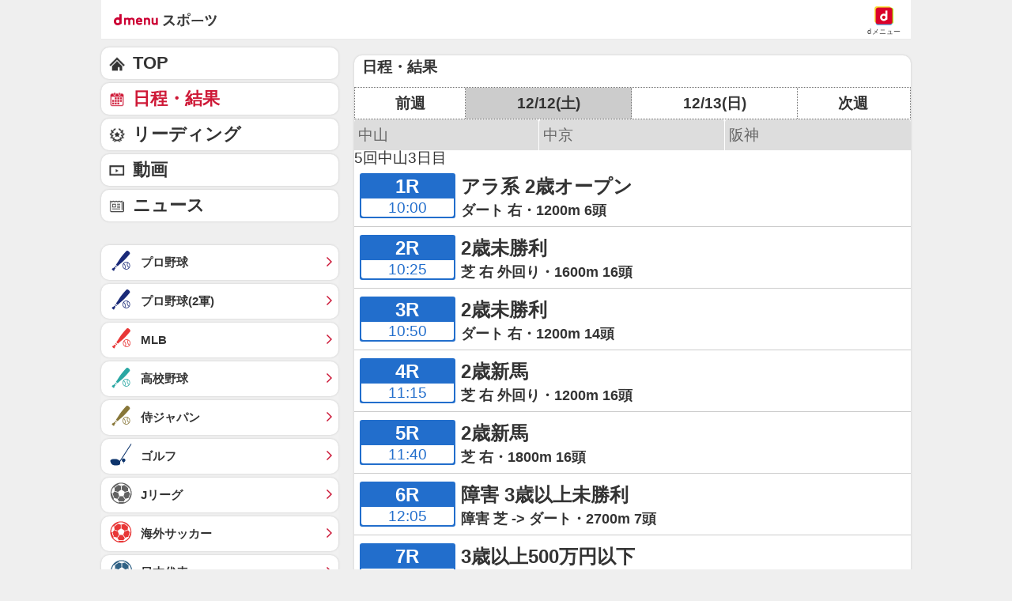

--- FILE ---
content_type: application/javascript; charset=UTF-8
request_url: https://alxd.addlv.smt.docomo.ne.jp/2.0/w/web.js?cb=d2c.allox.infrastructure.getad[%22RRmAxDdGaC%22]&nocache=1763640238446&p=1189ebe27pfw&t=web_88a51f16-1a25-489b-a8bd-1c529149872e1763640238446&jv=25.3.0-876bcce&bw=1280
body_size: 1
content:
d2c.allox.infrastructure.getad["RRmAxDdGaC"]({"error":"Error : NoAd"}
);

--- FILE ---
content_type: text/javascript
request_url: https://rumcdn.geoedge.be/d51e7e94-2494-4676-9d85-9dc40e298f77/grumi.js
body_size: 121620
content:
var grumiInstance = window.grumiInstance || { q: []};
(function createInstance (window, document, options = {}) {
	!function r(i,o,a){function s(n,e){if(!o[n]){if(!i[n]){var t="function"==typeof require&&require;if(!e&&t)return t(n,!0);if(c)return c(n,!0);throw new Error("Cannot find module '"+n+"'")}e=o[n]={exports:{}};i[n][0].call(e.exports,function(e){var t=i[n][1][e];return s(t||e)},e,e.exports,r,i,o,a)}return o[n].exports}for(var c="function"==typeof require&&require,e=0;e<a.length;e++)s(a[e]);return s}({1:[function(e,t,n){var r=e("./config.js"),i=e("./utils.js");t.exports={didAmazonWin:function(e){var t=e.meta&&e.meta.adv,n=e.preWinningAmazonBid;return n&&(t=t,!i.isEmptyObj(r.amazonAdvIds)&&r.amazonAdvIds[t]||(t=e.tag,e=n.amzniid,t.includes("apstag.renderImp(")&&t.includes(e)))},setAmazonParametersToSession:function(e){var t=e.preWinningAmazonBid;e.pbAdId=void 0,e.hbCid=t.crid||"N/A",e.pbBidder=t.amznp,e.hbCpm=t.amznbid,e.hbVendor="A9",e.hbTag=!0}}},{"./config.js":5,"./utils.js":24}],2:[function(e,t,n){var l=e("./session"),r=e("./urlParser.js"),f=e("./utils.js"),i=e("./domUtils.js").isIframe,m=e("./htmlParser.js"),g=e("./blackList").match,h=e("./ajax.js").sendEvent,o=".amazon-adsystem.com",a="/dtb/admi",s="googleads.g.doubleclick.net",e="/pagead/",c=["/pagead/adfetch",e+"ads"],d=/<iframe[^>]*src=['"]https*:\/\/ads.\w+.criteo.com\/delivery\/r\/.+<\/iframe>/g,u={};var p={adsense:{type:"jsonp",callbackName:"a"+ +new Date,getJsUrl:function(e,t){return e.replace("output=html","output=json_html")+"&callback="+t},getHtml:function(e){e=e[f.keys(e)[0]];return e&&e._html_},shouldRender:function(e){var e=e[f.keys(e)[0]],t=e&&e._html_,n=e&&e._snippet_,e=e&&e._empty_;return n&&t||e&&t}},amazon:{type:"jsonp",callbackName:"apstag.renderImp",getJsUrl:function(e){return e.replace("/admi?","/admj?").replace("&ep=%7B%22ce%22%3A%221%22%7D","")},getHtml:function(e){return e.html},shouldRender:function(e){return e.html}},criteo:{type:"js",getJsHtml:function(e){var t,n=e.match(d);return n&&(t=(t=n[0].replace(/iframe/g,"script")).replace(/afr.php|display.aspx/g,"ajs.php")),e.replace(d,t)},shouldRender:function(e){return"loading"===e.readyState}}};function y(e){var t,n=e.url,e=e.html;return n&&((n=r.parse(n)).hostname===s&&-1<c.indexOf(n.pathname)&&(t="adsense"),-1<n.hostname.indexOf(o))&&-1<n.pathname.indexOf(a)&&(t="amazon"),(t=e&&e.match(d)?"criteo":t)||!1}function v(r,i,o,a){e=i,t=o;var e,t,n,s=function(){e.src=t,h({type:"adfetch-error",meta:JSON.stringify(l.meta)})},c=window,d=r.callbackName,u=function(e){var t,n=r.getHtml(e),e=(l.bustedUrl=o,l.bustedTag=n,r.shouldRender(e));t=n,(t=m.parse(t))&&t.querySelectorAll&&(t=f.map(t.querySelectorAll("[src], [href]"),function(e){return e.src||e.href}),f.find(t,function(e){return g(e).match}))&&h({type:"adfetch",meta:JSON.stringify(l.meta)}),!a(n)&&e?(t=n,"srcdoc"in(e=i)?e.srcdoc=t:((e=e.contentWindow.document).open(),e.write(t),e.close())):s()};for(d=d.split("."),n=0;n<d.length-1;n++)c[d[n]]={},c=c[d[n]];c[d[n]]=u;var u=r.getJsUrl(o,r.callbackName),p=document.createElement("script");p.src=u,p.onerror=s,p.onload=function(){h({type:"adfetch-loaded",meta:JSON.stringify(l.meta)})},document.scripts[0].parentNode.insertBefore(p,null)}t.exports={shouldBust:function(e){var t,n=e.iframe,r=e.url,e=e.html,r=(r&&n&&(t=i(n)&&!u[n.id]&&y({url:r}),u[n.id]=!0),y({html:e}));return t||r},bust:function(e){var t=e.iframe,n=e.url,r=e.html,i=e.doc,o=e.inspectHtml;return"jsonp"===(e=p[y(e)]).type?v(e,t,n,o):"js"===e.type?(t=i,n=r,i=(o=e).getJsHtml(n),l.bustedTag=n,!!o.shouldRender(t)&&(t.write(i),!0)):void 0},checkAndBustFriendlyAmazonFrame:function(e,t){(e=e.defaultView&&e.defaultView.frameElement&&e.defaultView.frameElement.id)&&e.startsWith("apstag")&&(l.bustedTag=t)}}},{"./ajax.js":3,"./blackList":4,"./domUtils.js":8,"./htmlParser.js":13,"./session":21,"./urlParser.js":23,"./utils.js":24}],3:[function(e,t,n){var i=e("./utils.js"),r=e("./config.js"),o=e("./session.js"),a=e("./domUtils.js"),s=e("./jsUtils.js"),c=e("./methodCombinators.js").before,d=e("./tagSelector.js").getTag,u=e("./constants.js"),e=e("./natives.js"),p=e.fetch,l=e.XMLHttpRequest,f=e.Request,m=e.TextEncoder,g=e.postMessage,h=[];function y(e){e()}function v(e){return e.key=o.key,e.imp=e.imp||o.imp,e.c_ver=r.c_ver,e.w_ver=o.wver,e.w_type=o.wtype,e.b_ver=r.b_ver,e.ver=r.ver,e.loc=location.href,e.ref=document.referrer,e.sp=o.sp||"dfp",e.cust_imp=o.cust_imp,e.cust1=o.meta.cust1,e.cust2=o.meta.cust2,e.cust3=o.meta.cust3,e.caid=o.meta.caid,e.scriptId=o.scriptId,e.crossOrigin=!a.isSameOriginWin(top),e.debug=o.debug,"dfp"===o.sp&&(e.qid=o.meta.qid),e.cdn=r.cdn||void 0,r.accountType!==u.NET&&(e.cid=o.meta&&o.meta.cr||123456,e.li=o.meta.li,e.ord=o.meta.ord,e.ygIds=o.meta.ygIds),e.at=r.accountType.charAt(0),o.hbTag&&(e.hbTag=!0,e.hbVendor=o.hbVendor,e.hbCid=o.hbCid,e.hbAdId=o.pbAdId,e.hbBidder=o.pbBidder,e.hbCpm=o.hbCpm,e.hbCurrency=o.hbCurrency),"boolean"==typeof o.meta.isAfc&&(e.isAfc=o.meta.isAfc,e.isAmp=o.meta.isAmp),o.meta.hasOwnProperty("isEBDA")&&"%"!==o.meta.isEBDA.charAt(0)&&(e.isEBDA=o.meta.isEBDA),o.pimp&&"%_pimp%"!==o.pimp&&(e.pimp=o.pimp),void 0!==o.pl&&(e.preloaded=o.pl),e.site=o.site||a.getTopHostname(),e.site&&-1<e.site.indexOf("safeframe.googlesyndication.com")&&(e.site="safeframe.googlesyndication.com"),e.isc=o.isc,o.adt&&(e.adt=o.adt),o.isCXM&&(e.isCXM=!0),e.ts=+new Date,e.bdTs=r.bdTs,e}function b(t,n){var r=[],e=i.keys(t);return void 0===n&&(n={},i.forEach(e,function(e){void 0!==t[e]&&void 0===n[e]&&r.push(e+"="+encodeURIComponent(t[e]))})),r.join("&")}function w(e){e=i.removeCaspr(e),e=o.dwrp?i.removeWrapperXMP(e):e;return e=4e5<e.length?e.slice(0,4e5):e}function j(t){return function(){var e=arguments[0];return e.html&&(e.html=w(e.html)),e.tag&&(e.tag=w(e.tag)),t.apply(this,arguments)}}e=c(function(e){var t;e.hasOwnProperty("byRate")&&!e.byRate||(t=a.getAllUrlsFromAllWindows(),e[o.isPAPI&&"ima"!==o.sp?"vast_content":"tag"]=d(),"sample"!==e.r&&t.push(e.r),e.urls=JSON.stringify(t),e.hc=o.hc,e.vastUrls=JSON.stringify(o.vastUrls),delete e.byRate)}),c=c(function(e){e.meta=JSON.stringify(o.meta),e.client_size=o.client_size});function E(e,t){var n=new l;n.open("POST",e),n.setRequestHeader("Content-type","application/x-www-form-urlencoded"),n.send(b(t))}function k(t,e){return o=e,new Promise(function(t,e){var n=(new m).encode(b(o)),r=new CompressionStream("gzip"),i=r.writable.getWriter();i.write(n),i.close(),new Response(r.readable).arrayBuffer().then(function(e){t(e)}).catch(e)}).then(function(e){e=new f(t,{method:"POST",body:e,mode:"no-cors",headers:{"Content-type":"application/x-www-form-urlencoded","Accept-Language":"gzip"}});p(e)});var o}function x(e,t){p&&window.CompressionStream?k(e,t).catch(function(){E(e,t)}):E(e,t)}function O(e,t){o.hasFrameApi&&!o.frameApi?g.call(o.targetWindow,{key:o.key,request:{url:e,data:t}},"*"):x(e,t)}o.frameApi&&o.targetWindow.addEventListener("message",function(e){var t=e.data;t.key===o.key&&t.request&&(x((t=t.request).url,t.data),e.stopImmediatePropagation())});var T={};function A(n){return function(t){h.push(function(){if(t=v(t),-1!==n.indexOf(r.reportEndpoint,n.length-r.reportEndpoint.length)){var e=n+b(t,{r:!0,html:!0,ts:!0});if(!0===T[e]&&!(t.rbu||t.is||3===t.rdType||t.et))return}T[e]=!0,O(n,t)})}}var S,_="http"===window.location.protocol.substr(0,4)?window.location.protocol:"https:";t.exports={sendInit:s.once(c(A(_+r.apiUrl+r.initEndpoint))),sendReport:e(j(A(_+r.apiUrl+r.reportEndpoint))),sendError:A(_+r.apiUrl+r.errEndpoint),sendDebug:A(_+r.apiUrl+r.dbgEndpoint),sendStats:A(_+r.apiUrl+(r.statsEndpoint||"stats")),sendEvent:(S=A(_+r.apiUrl+r.evEndpoint),function(e,t){var n=r.rates||{default:.004},t=t||n[e.type]||n.default;Math.random()<=t&&S(e)}),buildRbuReport:e(j(v)),sendRbuReport:O,processQueue:function(){i.forEach(h,y),h.push=y}}},{"./config.js":5,"./constants.js":6,"./domUtils.js":8,"./jsUtils.js":14,"./methodCombinators.js":16,"./natives.js":17,"./session.js":21,"./tagSelector.js":22,"./utils.js":24}],4:[function(e,t,n){var d=e("./utils.js"),r=e("./config.js"),u=e("./urlParser.js"),i=r.domains,o=r.clkDomains,e=r.bidders,a=r.patterns.wildcards;var s,p={match:!1};function l(e,t,n){return{match:!0,bdmn:e,ver:t,bcid:n}}function f(e){return e.split("").reverse().join("")}function m(n,e){var t,r;return-1<e.indexOf("*")?(t=e.split("*"),r=-1,d.every(t,function(e){var e=n.indexOf(e,r+1),t=r<e;return r=e,t})):-1<n.indexOf(e)}function g(e,t,n){return d.find(e,t)||d.find(e,n)}function h(e){return e&&"1"===e.charAt(0)}function c(c){return function(e){var n,r,i,e=u.parse(e),t=e&&e.hostname,o=e&&[e.pathname,e.search,e.hash].join("");if(t){t=[t].concat((e=(e=t).split("."),d.fluent(e).map(function(e,t,n){return n.shift(),n.join(".")}).val())),e=d.map(t,f),t=d.filter(e,function(e){return void 0!==c[e]});if(t&&t.length){if(e=d.find(t,function(e){return"string"==typeof c[e]}))return l(f(e),c[e]);var a=d.filter(t,function(e){return"object"==typeof c[e]}),s=d.map(a,function(e){return c[e]}),e=d.find(s,function(t,e){return r=g(d.keys(t),function(e){return m(o,e)&&h(t[e])},function(e){return m(o,e)}),n=f(a[e]),""===r&&(e=s[e],i=l(n,e[r])),r});if(e)return l(n,e[r],r);if(i)return i}}return p}}function y(e){e=e.substring(2).split("$");return d.map(e,function(e){return e.split(":")[0]})}t.exports={match:function(e,t){var n=c(i);return t&&"IFRAME"===t.toUpperCase()&&(t=c(o)(e)).match?(t.rdType=2,t):n(e)},matchHB:(s=c(e),function(e){var e=e.split(":"),t=e[0],e=e[1],e="https://"+f(t+".com")+"/"+e,e=s(e);return e.match&&(e.bdmn=t),e}),matchAgainst:c,matchPattern:function(t){var e=g(d.keys(a),function(e){return m(t,e)&&h(a[e])},function(e){return m(t,e)});return e?l("pattern",a[e],e):p},isBlocking:h,getTriggerTypes:y,removeTriggerType:function(e,t){var n,r=(i=y(e.ver)).includes(t),i=1<i.length;return r?i?(e.ver=(n=t,(r=e.ver).length<2||"0"!==r[0]&&"1"!==r[0]||"#"!==r[1]||(i=r.substring(0,2),1===(t=r.substring(2).split("$")).length)?r:0===(r=t.filter(function(e){var t=e.indexOf(":");return-1===t||e.substring(0,t)!==n})).length?i.slice(0,-1):i+r.join("$")),e):p:e}}},{"./config.js":5,"./urlParser.js":23,"./utils.js":24}],5:[function(e,t,n){t.exports={"ver":"0.1","b_ver":"v0.5.464","blocking":true,"rbu":0,"silentRbu":0,"signableHosts":[],"onRbu":0,"samplePercent":0,"debug":true,"accountType":"publisher","impSampleRate":0.002,"statRate":0.05,"apiUrl":"//gw.geoedge.be/api/","initEndpoint":"init","reportEndpoint":"report","statsEndpoint":"stats","errEndpoint":"error","dbgEndpoint":"debug","evEndpoint":"event","rdrBlock":true,"ipUrl":"//rumcdn.geoedge.be/grumi-ip.js","altTags":[],"hostFilter":[],"maxHtmlSize":0.4,"reporting":true,"advs":{},"creativeWhitelist":{},"heavyAd":false,"cdn":"cloudfront","domains":{"ten.tnorfduolc.21vfifo4yl7j2d":"1#1:61577","ten.tnorfduolc.0ioxyv56y8xq3d":"1#1:61577","moc.btrosdaeuh.4v-tsaesu-btr":"1#1:61577","moc.sys-cb.2-skrowitfark":"1#1:61577","moc.aekiseprek":"1#1:61577","moc.akawl":"1#1:61577","ten.tnorfduolc.yl5tuig0akqp3d":"1#1:61577","moc.noomtcelloc":"1#1:61577","aidem.irt.tsaesu-btr":"1#1:61577","moc.ur.draugnajort":"1#1:61577","ofni.norfssepsz.op":"1#1:61577","ofni.sbushsup":"1#1:61577","oi.citamdib.611sda":"1#1:61577","moc.evirdffa.klc":"1#1:61577","ofni.htaprider.2ue-og":"1#1:61577","em.yapt.pukool":"1#1:61577","ten.tnorfduolc.rhcvg1sk92dh3d":"1#1:61577","ten.tnorfduolc.qw6xercwytki1d":"1#1:61577","moc.sys-cb.1-ecapadareddib":"1#1:61577","naol.20116":"1#1:61577","ten.tnorfduolc.ear2kpn3ovf73d":"1#1:61577","ofni.htaprider.8su-og":"1#1:61577","ten.tnorfduolc.gavup4p1t6yd2d":"1#1:61577","ten.tnorfduolc.ycmrpipsrjqh3d":"1#1:61577","ten.tnorfduolc.08k33x48lz5u1d":"1#1:61577","naol.60404":"1#1:61577","ecaps.ylevon":"1#1:61577","moc.sys-cb.3-aidemlatigidytiliga":"1#1:61577","moc.6ndcmb.ndc":"1#1:61577","su.mroftalpda.ffrt":"1#1:61577","ten.tnorfduolc.n8f2tgf7p0mg1d":"1#1:61577","moc.sys-cb.4-ecapada":"1#1:61577","ten.tnorfduolc.q97wpx00tp9d3d":"1#1:61577","pot.063htapecart":"1#1:61577","moc.pss-ccb.001s":"1#1:61577","ten.tnorfduolc.8jeqk3kd95it2d":"1#1:61577","ten.tnorfduolc.hltcbd8cvktod":"1#1:61577","ten.tnorfduolc.pbtbix63qhq8d":"1#1:61577","ecaps.latnep":"1#1:61577","moc.rotreidagorfrof":"1#1:61577","ten.nuf4klat.hcnurk":"1#1:61577","moc.isesniklahrisekilab":"1#1:61577","pot.sekilsehsikhtnom":"1#1:61577","latigid.oibivaporp":"1#1:61577","latigid.llorciynup":"1#1:61577","latigid.ocsidodnoc":"1#1:61577","moc.etisregnitsoh.979512-repipdnas-eulbleetsthgil":"1#1:61577","kcilc.dnudnalhcstued":"1#1:61577","ten.swodniw.eroc.bew.31z.02mwspsu8111gninrawsuriv":"1#1:61577","ten.swodniw.eroc.bew.31z.xpdmd1su8111gninrawsuriv":"1#1:61577","latigid.nevodpecne":"1#1:61577","moc.atsevipak":"1#1:61577","latigid.itarpezikne":"1#1:61577","etis.nireva":"1#1:61577","ten.swodniw.eroc.bew.31z.rx1r2fsu9111gninrawsuriv":"1#1:61577","uoyc.385863":"1#1:61577","ni.oc.skrowegdirbniahc.0mg1uc37ccbuh8it6f4d":"1#1:61577","moc.sihpmemnoitcurtsnoclatipac.33":"1#1:61577","moc.noitisopmocdliub":"1#1:61577","ten.swodniw.eroc.bolb.retf":"1#1:61577","latigid.epardohtil":"1#1:61577","pohs.drawertram":"1#1:61577","latigid.asoymviver":"1#1:61577","latigid.igtiatenret":"1#1:61577","latigid.itaacaraug":"1#1:61577","etis.ssenllew-eht.www":"1#1:61577","latigid.roffalofuz":"1#1:61577","moc.egdirbloskcolb.g7r3cb37ccbuh8btkd4d":"1#1:61577","ppa.yfilten.60cb71-wollamhsram-ycnaf--438360d6124c68f016c3b196":"1#1:61577","moc.egderedartorp.07ua":"1#1:61577","latigid.nahanrcnoc":"1#1:61577","gro.dnimehtrofsemag":"1#1:61577","latigid.nivorvagni":"1#1:61577","ten.swodniw.eroc.bew.31z.eajfxgsu8111gninrawsuriv":"1#1:61577","ppa.remsaw.wonekatnoitcastrelanoitacifiton":"1#1:61577","moc.golbnamwenycnanwon.hctaw":"1#1:61577","kcilc.esluperutuftrats":"1#1:61577","moc.1latnedylimafecnavda.www":"1#1:61577","ten.swodniw.eroc.bew.31z.pernkwhxcyvolelwynjf3206":"1#1:61577","ten.swodniw.eroc.bew.31z.7rorresoivonht91":"1#1:61577","em.knilyalp.oen":"1#1:61577","evil.kuerucesevisulcxecp":"1#1:61577","etis.hsurbdiviv":"1#1:61577","latigid.idocsdimid":"1#1:61577","semoh.noitatlusnoc":"1#1:61577","ppa.yfilten.da68b033-01448171115202-taigalp-eralfduolc":"1#1:61577","latigid.retnirtsir":"1#1:61577","latigid.kcahtrosnu":"1#1:61577","ten.swodniw.eroc.bew.31z.yradnoces-2111813033e3033e3033e":"1#1:61577","latigid.retniergen":"1#1:61577","moc.tseneolhc":"1#1:61577","ten.swodniw.eroc.bew.31z.ottazyeevmjodptgizfn6305":"1#1:61577","ten.swodniw.eroc.bew.31z.n6ajp3su8111gninrawsuriv":"1#1:61577","latigid.ihcrarogir":"1#1:61577","moc.sixelpanif":"1#1:61577","erots.pohsmorneeuq":"1#1:61577","ten.swodniw.eroc.bew.31z.6rorresoivonht91":"1#1:61577","naol.699607":"1#1:61577","ppa.yfilten.40616a96-81541171115202-taigalp-eralfduolc":"1#1:61577","latigid.tivvaatrac":"1#1:61577","latigid.eppazeggif":"1#1:61577","latigid.egadaemmag":"1#1:61577","latigid.calvperif":"1#1:61577","latigid.eburecoifo":"1#1:61577","latigid.retsebimes":"1#1:61577","latigid.vitnacatov":"1#1:61577","pohs.ebordrawanul.www":"1#1:61577","ppa.yfilten.8e89bcd9-84155171115202-taigalp-eralfduolc":"1#1:61577","ten.swodniw.eroc.bew.31z.llalapyap":"1#1:61577","moc.xnoihtlaew":"1#1:61577","ur.bt.ecalperi":"1#1:61577","ten.snoitcuaytreporplla":"1#1:61577","ten.swodniw.eroc.bew.31z.2g0d25su9111gninrawsuriv":"1#1:61577","ten.swodniw.eroc.bew.31z.qryydosu9111gninrawsuriv":"1#1:61577","ten.swodniw.eroc.bew.91z.e8111egassem":"1#1:61577","moc.sdoogntegbarg.31":"1#1:61577","latigid.ofivoergga":"1#1:61577","kni.wolfnoitaripsnitxenhsup.niart":"1#1:61577","kni.eniltimmustxenhsup.niart":"1#1:61577","moc.lehsmalg":"1#1:61577","ppa.yfilten.e4f56eb3-01445171115202-taigalp-eralfduolc":"1#1:61577","oi.bew24.otoram":"1#1:61577","ten.swodniw.eroc.bew.31z.xjrt7psu7111gninrawsuriv":"1#1:61577","moc.iasthgksnitekram.1es":"1#1:61577","enilno.paosnasitra":"1#1:61577","latigid.lipsefidom":"1#1:61577","pohs.wcrugucuuy":"1#1:61577","ten.swodniw.eroc.bolb.wkjgbneiugnbakjg":"1#1:61577","moc.etadeevoltsuj.vwvqj":"1#1:61577","enilno.ssenllewtsoob":"1#1:61577","latigid.tuttasarap":"1#1:61577","latigid.caffafarap":"1#1:61577","pot.yliadaisaeurt.81s":"1#1:61577","moc.shturtrennieht":"1#1:61577","moc.sxobxesuoherawama.www":"1#1:61577","ppa.yfilten.b1d9edca-55735171115202-taigalp-eralfduolc":"1#1:61577","latigid.memiracnom":"1#1:61577","moc.ppaeerfytinifni.sulpnas":"1#1:61577","ten.swodniw.eroc.bew.31z.lmlym9su7111gninrawsuriv":"1#1:61577","moc.naelcidobewot":"1#1:61577","ten.setiledsannod.63":"1#1:61577","moc.yrotarobaltfard":"1#1:61577","stnemtsevni.sselemit.www":"1#1:61577","ten.swodniw.eroc.bew.31z.gj9sdxsu8111gninrawsuriv":"1#1:61577","latigid.ompeesaslab":"1#1:61577","ten.swodniw.eroc.bew.31z.g6eq26su8111gninrawsuriv":"1#1:61577","kcilc.knarfni-ia":"1#1:61577","ten.swodniw.eroc.bew.31z.7l8esnsu9111gninrawsuriv":"1#1:61577","latigid.moehtcuzni":"1#1:61577","latigid.rggariolas":"1#1:61577","moc.buhymehclahtworg":"1#1:61577","oc.drrac.20sessyluelleb":"1#1:61577","moc.otekrofteid":"1#1:61577","ten.dferuza.10z.8g0awh0b0d3hzcwh-ihaf":"1#1:61577","moc.sys-cb.2-ecapada":"1#1:61577","ten.tnorfduolc.rfmlkspbldna3d":"1#1:61577","ur.trcpcsd.rc":"1#1:61577","moc.pss-ccb.39s":"1#1:61577","moc.6noy":"1#1:61577","ecaps.xylbiv":"1#1:61577","moc.sys-cb.5-ecapada":"1#1:61577","moc.6reppoc.tniopdne":"1#1:61577","ten.tnorfduolc.7hd9yrehyx9f2d":"1#1:61577","ten.tnorfduolc.vrw91nxcqd6l1d":"1#1:61577","ten.tnorfduolc.9njc8ki33r4u3d":"1#1:61577","ten.tnorfduolc.7c7qs9j98tj12d":"1#1:61577","moc.as.duolcezirp":"1#1:61577","moc.skcilcilauq.lmx":"1#1:61577","moc.gnehihzbn.sj":"1#1:61577","moc.sys-cb.2-sralohcsda":"1#1:61577","enilno.ssentif-ysae.2pl":"1#1:61577","ten.tnorfduolc.18whm12h79x9d":"1#1:61577","moc.pohscitatseht.t":"1#1:61577","moc.xmznel.1s":"1#1:61577","moc.sm-tniopxda.tsaesu-btr":"1#1:61577","ten.tnorfduolc.whaojmj7va212d":"1#1:61577","zyx.owt-og":"1#1:61577","moc.sys-cb.1-esahcod":"1#1:61577","ecaps.yadrepsgnihtdoog.52ww":"1#1:61577","moc.sys-cb.3-rolocibom":"1#1:61577","moc.evrestrevda.srezilibom":"1#1:61577","ten.760823i.pmi":"1#1:61577","naol.25400":"1#1:61577","pohs.gnepnj":"1#1:61577","ten.swodniw.eroc.bew.31z.lls5g3su8111gninrawsuriv":"1#1:61577","moc.pss-ccb.311s":"1#1:61577","ten.hcetiaor.gnikcart":"1#1:61577","latigid.essidnocib":"1#1:61577","ten.swodniw.eroc.bolb.dsajkltrelaelppa":"1#1:61577","moc.kdwondnaerehnib":"1#1:61577","moc.elas-lacnas":"1#1:61577","ten.swodniw.eroc.bew.31z.13odclsu8111gninrawsuriv":"1#1:61577","moc.draugllawefas.08qvbc37ccbuhgjbje4d":"1#1:61577","tseuq.mtommjdjvqs":"1#1:61577","moc.emme-aenil.www":"1#1:61577","moc.rednerno.dswiun":"1#1:61577","ten.swodniw.eroc.bew.31z.k87wocsu9111gninrawsuriv":"1#1:61577","ten.swodniw.eroc.bew.02z.fpjxvffjyvlict2bew":"1#1:61577","lol.xiverb":"1#1:61577","moc.sihpmemnoitcurtsnoclatipac.12":"1#1:61577","latigid.ivnirordna":"1#1:61577","latigid.firapvibre":"1#1:61577","latigid.ovnirlotef":"1#1:61577","moc.laudividnieracsnem":"1#1:61577","latigid.stslnifir":"1#1:61577","latigid.lofpuegomo":"1#1:61577","ppa.naecolatigidno.a2ynd-eruces-tnemyap-soi":"1#1:61577","moc.swen-latigid-eht":"1#1:61577","moc.szbbeh":"1#1:61577","moc.rednawsecila":"1#1:61577","uoyc.4482646":"1#1:61577","ten.swodniw.eroc.bew.31z.cx3jmwsu9111gninrawsuriv":"1#1:61577","ten.swodniw.eroc.bew.31z.jhljfirnkogclwfbvdxv6606":"1#1:61577","latigid.aclacraciv":"1#1:61577","pohs.qucrwxrdmi":"1#1:61577","moc.tivaculg":"1#1:61577","moc.secapsnaecolatigid.1dys.iouoiuoiukjkjhjkhjkjkkjjkwen":"1#1:61577","latigid.gnopsurfni":"1#1:61577","wp.ortnysoib.ks":"1#1:61577","moc.hcetnomoviv.guuf8b37ccbuh82ihd4d":"1#1:61577","ppa.yfilten.d6a3d8ff-75645171115202-taigalp-eralfduolc":"1#1:61577","moc.qirevlah":"1#1:61577","ppa.yfilten.36616f97-35348171115202-taigalp-eralfduolc":"1#1:61577","enilno.eviloraktahc":"1#1:61577","naol.49912":"1#1:61577","pohs.orphtlaehorp":"1#1:61577","moc.iasaedignidart.1tp":"1#1:61577","ten.swodniw.eroc.bew.31z.fl88ehsu8111gninrawsuriv":"1#1:61577","moc.thgisni-ygrenys-sevitavired":"1#1:61577","moc.libregnomannic":"1#1:61577","ten.swodniw.eroc.bew.31z.uefil7su9111gninrawsuriv":"1#1:61577","ten.swodniw.eroc.bew.31z.zyzde7su9111gninrawsuriv":"1#1:61577","ten.swodniw.eroc.bew.31z.if8etjsu9111gninrawsuriv":"1#1:61577","ppa.yfilten.85ae8e67-10641171115202-taigalp-eralfduolc":"1#1:61577","latigid.ppapsignoc":"1#1:61577","golb.stegdagdetsurt.swen":"1#1:61577","ten.swodniw.eroc.bew.02z.eruteiow":"1#1:61577","moc.xtcapmiaidem.apl":"1#1:61577","zyx.enozaert":"1#1:61577","ten.swodniw.eroc.bew.11z.ifabhcii":"1#1:61577","moc.taneidetnet.0491-36023-18119392":"1#1:61577","xm.ooniw":"1#1:61577","moc.xirtsehcroledom":"1#1:61577","ten.swodniw.eroc.bew.31z.u2b72psu9111gninrawsuriv":"1#1:61577","etis.flogbu.www":"1#1:61577","erots.pohsmoyneeuq":"1#1:61577","ku.oc.70982":"1#1:61577","latigid.hcoveimmos":"1#1:61577","latigid.ssairitrap":"1#1:61577","latigid.bmortgorip":"1#1:61577","latigid.vartsouvir":"1#1:61577","latigid.zzaugvsart":"1#1:61577","ppa.naecolatigidno.9lsrn-sgtg":"1#1:61577","latigid.ikisclruir":"1#1:61577","ni.oc.setagtcennoc.gpm8rb37ccbuh8712e4d":"1#1:61577","moc.cidroct.www":"1#1:61577","moc.repytotorpksat":"1#1:61577","tseuq.mcxdhcrhsdyph":"1#1:61577","ppa.yfilten.ad75f2-tengieb-ycnaf--4b33d051b0e0d67163bad196":"1#1:61577","ten.swodniw.eroc.bew.31z.ogsngmnhtzajllbezyzf1206":"1#1:61577","moc.etisregnitsoh.042733-doc-neergkrad":"1#1:61577","uoyc.171345":"1#1:61577","ten.swodniw.eroc.bew.31z.c05x4jsu9111gninrawsuriv":"1#1:61577","pohs.latrophcetyfibew":"1#1:61577","moc.etisregnitsoh.179987-elum-wolleythgil":"1#1:61577","moc.retsulbnus":"1#1:61577","moc.yrusaert-htlaew":"1#1:61577","moc.tpgnoirepylk":"1#1:61577","ofni.tforcelbmarb":"1#1:61577","latigid.lotuairual":"1#1:61577","ten.42senad.lenap":"1#1:61577","ofni.eremnewor":"1#1:61577","latigid.artneipeot":"1#1:61577","ppa.yfilten.5cbd6bb1-13532171115202-taigalp-eralfduolc":"1#1:61577","ten.swodniw.eroc.bew.31z.q91qvssu7111gninrawsuriv":"1#1:61577","ppa.yfilten.2a118a8a-60058171115202-taigalp-eralfduolc":"1#1:61577","latigid.htapdlog":"1#1:61577","latigid.wolfdlog":"1#1:61577","moc.sdoogntegbarg.81":"1#1:61577","moc.1latnedsllihnoinu.www":"1#1:61577","moc.syalplebasi":"1#1:61577","moc.dnapxegolb":"1#1:61577","moc.dmorhtrapot":"1#1:61577","latigid.apsidrrocs":"1#1:61577","latigid.orenom-hsac":"1#1:61577","uci.domnif":"1#1:61577","moc.artuneslupefil.www":"1#1:61577","ten.swodniw.eroc.bolb.90llarofsijomevtnuf":"1#1:61577","moc.yotskcid":"1#1:61577","erots.pohsgnasneeuq":"1#1:61577","lol.xivroc":"1#1:61577","erots.nigirowap":"1#1:61577","tseuq.yvcsinvoimytb":"1#1:61577","moc.balhtlaewlufdnim":"1#1:61577","moc.skrowdraugduolc":"1#1:61577","latigid.ebbaducruc":"1#1:61577","ten.dferuza.10z.karghdzfwa9d4ehd-ezj":"1#1:61577","moc.ecneicslem":"1#1:61577","moc.btrtukoda.capa-btr":"1#1:61577","ten.tnorfduolc.qf4f3x0ueeyb2d":"1#1:61577","latigid.ycavirplatot":"1#1:61577","ten.tnorfduolc.icq72c2t3g4o1d":"1#1:61577","pohs.wnfsm":"1#1:61577","ten.tnorfduolc.et5iuejv5ire3d":"1#1:61577","moc.abnufym":"1#1:61577","ten.tnorfduolc.gbp6iq8sab0p1d":"1#1:61577","ten.tnorfduolc.l0g6cqntn7mu1d":"1#1:61577","ecaps.livxen":"1#1:61577","moc.sm-tniopxda.4v-tsaesu-btr":"1#1:61577","ten.tnorfduolc.hz0d5im3qyn62d":"1#1:61577","ecaps.afdpp":"1#1:61577","ten.tnorfduolc.sihc0ksoydn62d":"1#1:61577","ten.tnorfduolc.ct7oky22z87b1d":"1#1:61577","oi.daulav.btr":"1#1:61577","moc.sys-cb.3-ecapada":"1#1:61577","moc.ckapylf.citats":"1#1:61577","ten.tnorfduolc.ebpwhqjg93fad":"1#1:61577","moc.sys-cb.1-revawelddap":"1#1:61577","ten.tnorfduolc.t8pooae48o011d":"1#1:61577","naol.14705":"1#1:61577","ten.tnorfduolc.vyutoin7v3ord":"1#1:61577","ten.tnorfduolc.260f8fob3naq1d":"1#1:61577","moc.drdnal-zzz-www--yessydo":"1#1:61577","ten.tnorfduolc.mzx4mq9u8nkg3d":"1#1:61577","ten.tnorfduolc.6h3iqi10p0qu2d":"1#1:61577","moc.lanirettsrif":"1#1:61577","latigid.ugsiragram":"1#1:61577","oi.bew24.ecirtoced":"1#1:61577","latigid.lattomdrib":"1#1:61577","latigid.nigasdnab":"1#1:61577","latigid.iranuniler":"1#1:61577","moc.knilegdirbahpla.0rd19b37ccbuhgo6id4d":"1#1:61577","latigid.etynevparet":"1#1:61577","ten.swodniw.eroc.bew.31z.mnamkmgwuyhoqgghywjw6505":"1#1:61577","moc.nufoscip":"1#1:61577","orp.pordnaelc":"1#1:61577","ten.swodniw.eroc.bew.31z.7bwu8isu9111gninrawsuriv":"1#1:61577","pohs.latigidegdirbhtron.9luo":"1#1:61577","ten.swodniw.eroc.bew.31z.pmxfhnzyixkgsoxcsulc8306":"1#1:61577","naol.36626":"1#1:61577","ten.swodniw.eroc.bew.31z.hwld5vsu9111gninrawsuriv":"1#1:61577","ni.oc.skrowegdirbniahc.gpc1uc37ccbuh0ft6f4d":"1#1:61577","uci.luorfawsa":"1#1:61577","enilno.buhepicer-etibhserf":"1#1:61577","latigid.cotipcitna":"1#1:61577","latigid.onorcartxe":"1#1:61577","latigid.gemmiidner":"1#1:61577","etis.dvmwekux":"1#1:61577","ppa.yfilten.4603ef06-53335171115202-taigalp-eralfduolc":"1#1:61577","ppa.yfilten.f8d6e371-72335171115202-taigalp-eralfduolc":"1#1:61577","ten.swodniw.eroc.bew.91z.i7111egassem":"1#1:61577","moc.enoznoisufggolb.apl":"1#1:61577","oi.buhtig.6203ga":"1#1:61577","moc.egderedartorp.95ua":"1#1:61577","latigid.necerhpmys":"1#1:61577","evil.eevkrkcclkj":"1#1:61577","ten.swodniw.eroc.bew.31z.7936r5su8111gninrawsuriv":"1#1:61577","ten.swodniw.eroc.bew.31z.f3ji7ksu8111gninrawsuriv":"1#1:61577","moc.oregnitadtsaf.y359":"1#1:61577","latigid.drairluang":"1#1:61577","latigid.emsemittep":"1#1:61577","moc.ndcgniphx.citats":"1#1:61577","ten.swodniw.eroc.bew.31z.ngj942su9111gninrawsuriv":"1#1:61577","enilno.daaaaolnwod":"1#1:61577","moc.oregnitadtsaf.ue-2www":"1#1:61577","latigid.hpmyltasid":"1#1:61577","moc.hc-snoitulos-tiforp":"1#1:61577","moc.enignemrofaedi":"1#1:61577","evil.edkrowseitirucescp":"1#1:61577","latigid.gagnigorri":"1#1:61577","latigid.nozermuenp":"1#1:61577","gro.reggolbi.ecirtoced":"1#1:61577","ten.nuf4klat.otoram":"1#1:61577","oi.bew24.sulpnas":"1#1:61577","latigid.ofurgacsif":"1#1:61577","pot.ynusis":"1#1:61577","ofni.eerbiliuqeeiv":"1#1:61577","ur.volokosght":"1#1:61577","ten.swodniw.eroc.bew.31z.0fq6n0su9111gninrawsuriv":"1#1:61577","kcilc.novitom":"1#1:61577","kcilc.dnedivid":"1#1:61577","moc.ppaukoreh.35280e993b47-koocmonmon":"1#1:61577","moc.kcolbdahtron":"1#1:61577","em.enil-htlaeh.oezreb1xm-bleaio0coqkdx3b":"1#1:61577","erots.elakyab":"1#1:61577","ppa.yfilten.835ba66d-62555171115202-taigalp-eralfduolc":"1#1:61577","ppa.yfilten.e5c1221b-22555171115202-taigalp-eralfduolc":"1#1:61577","ppa.yfilten.23b6a1a2-32458171115202-taigalp-eralfduolc":"1#1:61577","latigid.dercsrehoc":"1#1:61577","moc.nalpegarevocroines":"1#1:61577","ten.swodniw.eroc.bew.31z.6111813033e3033e3033e":"1#1:61577","ten.swodniw.eroc.bew.31z.zzrniznencevypzkpego2605":"1#1:61577","latigid.moccaxeerp":"1#1:61577","latigid.ipmacnelev":"1#1:61577","kcilc.onihcet":"1#1:61577","sotua.telgniwxobriatipkcocsciluardyh":"1#1:61577","ten.swodniw.eroc.bew.72z.eyosraabec":"1#1:61577","moc.artuneslupefil":"1#1:61577","moc.ppaukoreh.9528820b277b-nozirohlievelsi":"1#1:61577","latigid.rgnirosila":"1#1:61577","latigid.uacnilraep":"1#1:61577","latigid.orppaocnir":"1#1:61577","latigid.rabbaumart":"1#1:61577","moc.gesnoissime":"1#1:61577","ten.swodniw.eroc.bew.31z.n4kkd9su8111gninrawsuriv":"1#1:61577","ten.swodniw.eroc.bew.31z.nsvbsbsu8111gninrawsuriv":"1#1:61577","etis.htapssom":"1#1:61577","sbs.cozehav":"1#1:61577","ofni.ekwushzgwqicwib":"1#1:61577","ten.swodniw.eroc.bew.31z.a86t8vsu9111gninrawsuriv":"1#1:61577","ten.swodniw.eroc.bew.31z.8rorresoivonht91":"1#1:61577","vt.erifstrops.ld":"1#1:61577","oc.drrac.20nedeanirbas":"1#1:61577","latigid.ovorptimil":"1#1:61577","latigid.isrevllabs":"1#1:61577","ppa.yfilten.33bd2351-45532171115202-taigalp-eralfduolc":"1#1:61577","ppa.yfilten.4dc9da3c-35158171115202-taigalp-eralfduolc":"1#1:61577","ten.setiledsannod.03":"1#1:61577","moc.rotcurtsnocledom":"1#1:61577","latigid.etnevaenav":"1#1:61577","pohs.slanoitomorp":"1#1:61577","kcilc.esiwtessa":"1#1:61577","ur.vetnemedksb":"1#1:61577","moc.stnirpeulbnalp":"1#1:61577","moc.ssecaecnanifdaer.apl":"1#1:61577","moc.ativilostif":"1#1:61577","ten.swodniw.eroc.bew.31z.e9os74su9111gninrawsuriv":"1#1:61577","etis.liarterup":"1#1:61577","ten.swodniw.eroc.bew.31z.l654uxsu9111gninrawsuriv":"1#1:61577","ten.swodniw.eroc.bew.31z.2b81t2su9111gninrawsuriv":"1#1:61577","latigid.orenaiavni":"1#1:61577","oc.drrac.tiderelawsedoh":"1#1:61577","ten.swodniw.eroc.bew.63z.oitaeabac":"1#1:61577","uci.noznif":"1#1:61577","pohs.qnpc":"1#1:61577","ten.tnorfduolc.xgavc7j30n3b2d":"1#1:61577","moc.sys-cb.1-aidemlatigidytiliga":"1#1:61577","ecaps.awpcz":"1#1:61577","pohs.yvgphs":"1#1:61577","naol.84738":"1#1:61577","ten.tnorfduolc.nl24d7amoh3q2d":"1#1:61577","ten.tnorfduolc.h1tosgimmyz11d":"1#1:61577","knil.ppa.t2xk":"1#1:61577","naol.69128":"1#1:61577","ten.tnorfduolc.12armj0swwh53d":"1#1:61577","moc.sys-cb.4-rolocibom":"1#1:61577","ten.tnorfduolc.5do2aqrfp3yqd":"1#1:61577","naol.95343":"1#1:61577","ten.tnorfduolc.yi9l9kx11oqa2d":"1#1:61577","moc.sys-cb.2-hsemsda":"1#1:61577","moc.pss-ccb.901s":"1#1:61577","ofni.htaprider.1su-og":"1#1:61577","pohs.apmhs":"1#1:61577","ten.tnorfduolc.uz9p564c2ox52d":"1#1:61577","ecaps.siteloiv":"1#1:61577","ten.tnorfduolc.d64vqaxt3o213d":"1#1:61577","ten.tnorfduolc.nbfyg9kq15xs2d":"1#1:61577","kcilc.llawnajort":"1#1:61577","moc.3ta3rg-os":"1#1:61577","ten.tnorfduolc.a7ftfuq9zux42d":"1#1:61577","moc.sys-cb.5-rolocibom":"1#1:61577","ten.tnorfduolc.ts6qpn6sleil3d":"1#1:61577","moc.soitrpelsor":"1#1:61577","moc.ridergnorts":"1#1:61577","latigid.racedrenom":"1#1:61577","zyx.dlrow-wolgepicer":"1#1:61577","latigid.erorpnarts":"1#1:61577","latigid.csairrgbus":"1#1:61577","latigid.mcaperepus":"1#1:61577","gro.draob-ym.lewrac":"1#1:61577","ppa.yfilten.5b478f71-91855171115202-taigalp-eralfduolc":"1#1:61577","latigid.lovniipsid":"1#1:61577","moc.yenruojhtraenez.www":"1#1:61577","latigid.seciditsid":"1#1:61577","erots.snoitulos-latigid":"1#1:61577","latigid.noiradnuf":"1#1:61577","ten.swodniw.eroc.bew.31z.2guhqmsu8111gninrawsuriv":"1#1:61577","ten.swodniw.eroc.bew.31z.fzolcpsu8111gninrawsuriv":"1#1:61577","ten.swodniw.eroc.bew.31z.gzm1zpsu8111gninrawsuriv":"1#1:61577","kcilc.gnitlusnoc-hsac":"1#1:61577","ten.swodniw.eroc.bew.31z.spwh98su9111gninrawsuriv":"1#1:61577","pohs.evawtsirp":"1#1:61577","moc.563yadotegarevoc":"1#1:61577","moc.resangguig":"1#1:61577","moc.xesirnalp":"1#1:61577","latigid.rhsublicaf":"1#1:61577","moc.htlaehyadotyromem":"1#1:61577","moc.yadothtllaehyromem":"1#1:61577","latigid.aflusssair":"1#1:61577","pot.egdeavonsda.at":"1#1:61577","ten.swodniw.eroc.bew.31z.00732fsu7111gninrawsuriv":"1#1:61577","ten.swodniw.eroc.bew.31z.xwy21msu7111gninrawsuriv":"1#1:61577","moc.hctamtcefrepdipuc":"1#1:61577","zyx.domnif":"1#1:61577","etis.flehsareaf":"1#1:61577","ten.swodniw.eroc.bew.31z.hl5jdfsu8111gninrawsuriv":"1#1:61577","latigid.itsohinnac":"1#1:61577","moc.puorgesabdaer":"1#1:61577","latigid.ocofsegguh":"1#1:61577","ten.swodniw.eroc.bew.31z.ckspxqsu9111gninrawsuriv":"1#1:61577","latigid.gimminatil":"1#1:61577","moc.efassdianioj":"1#1:61577","latigid.immosnifni":"1#1:61577","latigid.ccacsrtiop":"1#1:61577","latigid.mukaoforp":"1#1:61577","zyx.kinemos":"1#1:61577","latigid.ccoirtoohs":"1#1:61577","latigid.omdafinifs":"1#1:61577","moc.erolpxeriaj":"1#1:61577","moc.rabriahrezalb.sj":"1#1:61577","ppa.yfilten.8f073737-73425171115202-taigalp-eralfduolc":"1#1:61577","ni.oc.skrowegdirbniahc.0mf6bb37ccbuh8d5kd4d":"1#1:61577","latigid.rtnirhcnim":"1#1:61577","oi.bew24.oireda":"1#1:61577","ten.etis-taerg.ecalapel":"1#1:61577","moc.tseuqniloc":"1#1:61577","moc.otnavknip.krt":"1#1:61577","uci.ortsevni":"1#1:61577","latigid.gnalpdipir":"1#1:61577","moc.sehcniflahdnanevele":"1#1:61577","etis.riahcarnyk":"1#1:61577","moc.golbdrawrofbew.apl":"1#1:61577","ten.swodniw.eroc.bew.31z.ayepmavgirl":"1#1:61577","moc.golbdrawrofbew":"1#1:61577","erots.dlokewops":"1#1:61577","moc.reppohtegdag":"1#1:61577","ten.swodniw.eroc.bew.31z.zajbd2su9111gninrawsuriv":"1#1:61577","moc.etisregnitsoh.425381-retsyo-wedyenoh":"1#1:61577","ten.swodniw.eroc.bew.31z.tfpr89su9111gninrawsuriv":"1#1:61577","ten.swodniw.eroc.bew.31z.q4herusu9111gninrawsuriv":"1#1:61577","moc.enigneepytotorp":"1#1:61577","latigid.icartsatni":"1#1:61577","moc.hcness":"1#1:61577","ur.14niamodpotrider":"1#1:61577","ppa.yfilten.6ad4b689-84941171115202-taigalp-eralfduolc":"1#1:61577","latigid.lebmuoralc":"1#1:61577","kcilc.atsiralpswn":"1#1:61577","latigid.hccicpoics":"1#1:61577","latigid.alykstorcs":"1#1:61577","moc.wardlanifruo.www":"1#1:61577","latigid.lupiriseoc":"1#1:61577","ur.redil-bke":"1#1:61577","ppa.yfilten.bba081c6-73055171115202-taigalp-eralfduolc":"1#1:61577","ppa.yfilten.75bd99ed-91458171115202-taigalp-eralfduolc":"1#1:61577","ppa.yfilten.c24736df-12658171115202-taigalp-eralfduolc":"1#1:61577","tseuq.wuygcxlor":"1#1:61577","ur.vonavight":"1#1:61577","moc.taneidetnet.0491-36023-80219392":"1#1:61577","moc.ndchx.ha-citats":"1#1:61577","ten.swodniw.eroc.bew.31z.t3a96dsu8111gninrawsuriv":"1#1:61577","moc.oc.ppsmead.www":"1#1:61577","moc.ecnarussarinevaeidalam":"1#1:61577","moc.oiniahcnaps.g9fi6c37ccbuh02dfe4d":"1#1:61577","moc.rcrxy.ndc":"1#1:61577","orp.saila1-seicnanif":"1#1:61577","ten.swodniw.eroc.bew.31z.ixg6odsu9111gninrawsuriv":"1#1:61577","latigid.omyahicnil":"1#1:61577","etis.yenruojrevir":"1#1:61577","ten.sigamvt.ppa":"1#1:61577","moc.sihpmemnoitcurtsnoclatipac.91":"1#1:61577","ni.oc.setagtcennoc.godu0d37ccbuhg7j9f4d":"1#1:61577","ni.oc.skrowegdirbenots.0mis2d37ccbuh0lpcf4d":"1#1:61577","ten.swodniw.eroc.bolb.pegkoob":"1#1:61577","hcet.stibahyhtlaeh42":"1#1:61577","latigid.rpmirimoba":"1#1:61577","latigid.odairrtnoc":"1#1:61577","latigid.lfnoclfrep":"1#1:61577","latigid.idnivapmir":"1#1:61577","latigid.ocerpecnir":"1#1:61577","ten.ecargssolg":"1#1:61577","ecaps.seyba-semroh-dnuol":"1#1:61577","evil.eriw-ejnaro":"1#1:61577","moc.nretppa":"1#1:61577","moc.gusek.ecirtoced":"1#1:61577","moc.nonnahsnediaj.pw":"1#1:61577","ten.swodniw.eroc.bew.31z.jefurusu7111gninrawsuriv":"1#1:61577","moc.egderedartorp.26ua":"1#1:61577","moc.cgdnomdertasneerg":"1#1:61577","moc.htapartunemirp.www":"1#1:61577","ten.swodniw.eroc.bew.31z.rmvovfnmhisgowbignym5005":"1#1:61577","ten.swodniw.eroc.bew.31z.0bq2gqsu8111gninrawsuriv":"1#1:61577","enilno.mlaerhtron":"1#1:61577","gro.erutuflatipacthgirb":"1#1:61577","ten.swodniw.eroc.bew.91z.a8111egassem":"1#1:61577","latigid.emmahduper":"1#1:61577","uoyc.386682":"1#1:61577","ten.swodniw.eroc.bew.31z.fdxv3nsu9111gninrawsuriv":"1#1:61577","latigid.inelpsuser":"1#1:61577","latigid.otsabmsart":"1#1:61577","latigid.edart-hsac":"1#1:61577","latigid.doxolgromo":"1#1:61577","moc.golbotsevol.wowrac":"1#1:61577","moc.buhebivartun.www":"1#1:61577","moc.etisregnitsoh.956517-netram-pihwayapap":"1#1:61577","latigid.ubatsrerro":"1#1:61577","latigid.eksrhilacs":"1#1:61577","ppa.yfilten.47cb30e0-74058171115202-taigalp-eralfduolc":"1#1:61577","moc.etisregnitsoh.455407-retsbol-wolleyneerg":"1#1:61577","moc.etisregnitsoh.401959-peehs-wolley":"1#1:61577","pohs.dnrabwen.www":"1#1:61577","ten.swodniw.eroc.bew.83z.hpaparic":"1#1:61577","pot.espav.sbiv":"1#1:61577","tseuq.seynjhocsj":"1#1:61577","moc.ppaukoreh.7f1db7947236-mlaerecnaidarepir":"1#1:61577","moc.ppaukoreh.84b96c00744e-yvifonoisulli":"1#1:61577","pot.nessikrexun.d":"1#1:61577","moc.sys-cb.1-sdaelkniw":"1#1:61577","ecaps.aryppop":"1#1:61577","ten.tnorfduolc.i4y80in49gdl3d":"1#1:61577","moc.xilctsetsaf":"1#1:61577","moc.sys-cb.2-poocstcelletni":"1#1:61577","moc.gnidemdevlohp":"1#1:61577","moc.sys-cb.1-citamapir":"1#1:61577","ecaps.ayfixen":"1#1:61577","moc.sys-cb.1-ezitenomevitan":"1#1:61577","moc.evawaesi":"1#1:61577","ten.tnorfduolc.5g4vyppmyivm2d":"1#1:61577","moc.321eunevahcnif":"1#1:61577","zyx.c0i":"1#1:61577","ten.tnorfduolc.dvlcafnct35l1d":"1#1:61577","moc.ckapylf":"1#1:61577","ten.tnorfduolc.45n19in8y2nl1d":"1#1:61577","ten.tnorfduolc.2q0hkdnlnodgd":"1#1:61577","ten.tnorfduolc.1oz5uvbbyuf3d":"1#1:61577","moc.ofni-ytinifni.4v-ue-btr":"1#1:61577","moc.gthduolc.ser":"1#1:61577","moc.dagnikraps":"1#1:61577","ten.tnorfduolc.uvg78pqghxh9d":"1#1:61577","ten.tnorfduolc.acr7rqdlyuv81d":"1#1:61577","pohs.tfshya":"1#1:61577","looc.kcart.og":"1#1:61577","ten.swodniw.eroc.bew.31z.mkvfhisu9111gninrawsuriv":"1#1:61577","moc.sralohcsda.4v-tsaesu-btr":"1#1:61577","moc.sys-cb.1-sralohcsda":"1#1:61577","moc.sys-cb.1-cigamsda":"1#1:61577","ecaps.elxap":"1#1:61577","latigid.rtlopensab":"1#1:61577","latigid.emaisnelab":"1#1:61577","latigid.esnusotnem":"1#1:61577","latigid.tseirabren":"1#1:61577","latigid.iderpnorts":"1#1:61577","latigid.imdhxabus":"1#1:61577","orp.toltrac":"1#1:61577","cc.8ehhsdhhd18.www":"1#1:61577","latigid.dihcsiseid":"1#1:61577","latigid.itsidalcer":"1#1:61577","ten.swodniw.eroc.bew.31z.4vjmtdsu8111gninrawsuriv":"1#1:61577","latigid.ttarfganat":"1#1:61577","moc.etisregnitsoh.514082-ekans-elprupmuidem":"1#1:61577","ten.swodniw.eroc.bew.31z.qlldxxsu9111gninrawsuriv":"1#1:61577","ten.swodniw.eroc.bew.31z.bzajo5su9111gninrawsuriv":"1#1:61577","ved.segap.tsoobcirtin":"1#1:61577","moc.krowtenediugeracidem":"1#1:61577","ppa.yfilten.60cb71-wollamhsram-ycnaf--9ae8eaf7ac950cb9d6ffa196":"1#1:61577","latigid.amilcmedni":"1#1:61577","latigid.tuferedore":"1#1:61577","latigid.arfninalem":"1#1:61577","latigid.icnipeanys":"1#1:61577","latigid.illagtilom":"1#1:61577","ten.swodniw.eroc.bew.31z.icuryasu7111gninrawsuriv":"1#1:61577","latigid.noznif":"1#1:61577","latigid.nozzaebros":"1#1:61577","moc.suativretteb":"1#1:61577","ten.swodniw.eroc.bew.31z.njf717su8111gninrawsuriv":"1#1:61577","ten.tnorfduolc.3wgq1aw8nbs82d":"1#1:61577","moc.xinoallets":"1#1:61577","moc.eeatsivnus":"1#1:61577","nuf.sixaneergreve.4chp":"1#1:61577","ten.swodniw.eroc.bew.31z.h80vwgsu9111gninrawsuriv":"1#1:61577","ten.swodniw.eroc.bew.31z.pn5f3zsu9111gninrawsuriv":"1#1:61577","moc.ooikcart":"1#1:61577","moc.oiniahcnaps.gmgrra37ccbuhobq3d4d":"1#1:61577","latigid.ocylgrpsed":"1#1:61577","latigid.zzevslipmi":"1#1:61577","latigid.curucoucni":"1#1:61577","latigid.tsevsecerp":"1#1:61577","ppa.yfilten.45eb127a-51625171115202-taigalp-eralfduolc":"1#1:61577","ppa.yfilten.aa79fff0-05945171115202-taigalp-eralfduolc":"1#1:61577","ppa.yfilten.3a8b59ee-10548171115202-taigalp-eralfduolc":"1#1:61577","gro.etisehcin.ecalapel":"1#1:61577","etis.tt2n":"1#1:61577","latigid.talapllaer":"1#1:61577","ku.oc.gnitekramlielos":"1#1:61577","moc.nommarg.www":"1#1:61577","uci.erusaertsdnuf":"1#1:61577","ppa.yfilten.d121e4-ffupffup-lager":"1#1:61577","ten.swodniw.eroc.bolb.30rednefed1181":"1#1:61577","piv.serckh.www":"1#1:61577","latigid.yratenom-hsac":"1#1:61577","ten.swodniw.eroc.bew.31z.rbbicdbiqxfomcakfgif7605":"1#1:61577","uoyc.6612612":"1#1:61577","ten.swodniw.eroc.bew.31z.91o9y7su9111gninrawsuriv":"1#1:61577","latigid.orbbaliarb":"1#1:61577","ten.swodniw.eroc.bew.31z.p02i3rsu9111gninrawsuriv":"1#1:61577","wp.ortnysoib.rp":"1#1:61577","pot.erutpacdaelsda.ao":"1#1:61577","latigid.hinnaoruen":"1#1:61577","latigid.ellushpycs":"1#1:61577","ppa.yfilten.cf8feba8-11455171115202-taigalp-eralfduolc":"1#1:61577","ten.swodniw.eroc.bew.31z.bs4afcsu7111gninrawsuriv":"1#1:61577","ten.swodniw.eroc.bew.31z.kb5ezksu7111gninrawsuriv":"1#1:61577","latigid.ertnirecca":"1#1:61577","moc.efilortxe":"1#1:61577","moc.daerfoorpile":"1#1:61577","ten.swodniw.eroc.bew.31z.zcs3epsu8111gninrawsuriv":"1#1:61577","moc.ssolrofotek":"1#1:61577","moc.iasaedignidart.81rf":"1#1:61577","ten.swodniw.eroc.bew.31z.9u12lwsu9111gninrawsuriv":"1#1:61577","ten.swodniw.eroc.bew.31z.75ejlssu9111gninrawsuriv":"1#1:61577","moc.sbalnezxulf":"1#1:61577","lol.iarenima":"1#1:61577","zyx.dnedividsdnuf":"1#1:61577","kcilc.kcilbdnalhcstued":"1#1:61577","naol.55492":"1#1:61577","moc.sihpmemnoitcurtsnoclatipac.41":"1#1:61577","gro.topsegaptxen":"1#1:61577","moc.sdoogntegbarg.02":"1#1:61577","moc.orossin.uaia":"1#1:61577","moc.sdoogesehtteg.41":"1#1:61577","latigid.awbuserroc":"1#1:61577","dfc.ytichsurc":"1#1:61577","latigid.alehcerpir":"1#1:61577","latigid.ergimamert":"1#1:61577","gro.etisehcin.lewrac":"1#1:61577","gro.uoysekil.lewrac":"1#1:61577","oi.bew24.hcnurk":"1#1:61577","ppa.yfilten.1201f7e4-05245171115202-taigalp-eralfduolc":"1#1:61577","ppa.yfilten.949274b8-82545171115202-taigalp-eralfduolc":"1#1:61577","moc.arlezug":"1#1:61577","moc.ppaeerfytinifni.tejozne":"1#1:61577","enilno.1-kdtnarg.4v-lmx":"1#1:61577","moc.sthgilrednalyawnur":"1#1:61577","ten.swodniw.eroc.bew.31z.219wghsu8111gninrawsuriv":"1#1:61577","erots.pohsmirneeuq":"1#1:61577","moc.enilepiptpecnoc":"1#1:61577","pohs.relacsbewlatot":"1#1:61577","tseuq.nniyehrxbjqci":"1#1:61577","moc.iasaedignidart.4tp":"1#1:61577","moc.buhiasthgisni.1es":"1#1:61577","moc.odorhtiwngised":"1#1:61577","em.enil-htlaeh.oezreb1xm-s3jexx0blu2q2fs":"1#1:61577","kcilc.ssenisub-hsac":"1#1:61577","moc.ppaukoreh.d63dfe314204-ehcinhsonelbon":"1#1:61577","moc.ppaukoreh.9824da1aace9-yadotatnylk":"1#1:61577","sotua.ecartevresksamllaw.www":"1#1:61577","ofni.ynevahnroht":"1#1:61577","latigid.lorapaenil":"1#1:61577","latigid.illucoelap":"1#1:61577","latigid.thginsonit":"1#1:61577","pohs.shcaocteltuo.www":"1#1:61577","ten.etis-taerg.tejozne":"1#1:61577","ten.setiledsannod.81":"1#1:61577","pohs.wumpvsro":"1#1:61577","ofni.txin":"1#1:61577","ten.swodniw.eroc.bew.31z.igg9q2su8111gninrawsuriv":"1#1:61577","moc.drawytiralc":"1#1:61577","tseuq.fpvbcuntws":"1#1:61577","ten.swodniw.eroc.bew.31z.fi6eiqsu9111gninrawsuriv":"1#1:61577","ten.swodniw.eroc.bew.31z.3bnfr4su9111gninrawsuriv":"1#1:61577","uoyc.477157":"1#1:61577","ten.swodniw.eroc.bew.31z.qrl9utsu9111gninrawsuriv":"1#1:61577","moc.etisregnitsoh.084357-drallam-deregnaro":"1#1:61577","latigid.abmobponom":"1#1:61577","tseuq.ydehechxin":"1#1:61577","orp.9earuhud":"1#1:61577","moc.a1sm.ndc":"1#1:61577","moc.szyzzbd":"1#1:61577","ecaps.ylanyd":"1#1:61577","kcilc.npvetavirp":"1#1:61577","ten.etaberteg.c8ix4":"1#1:61577","em.leehwtopkcajruoy":"1#1:61577","oi.citamdib.502sda":"1#1:61577","moc.yy2ka.ndc":"1#1:61577","ten.tnorfduolc.98np84xf723zd":"1#1:61577","ten.tnorfduolc.h40yd9khq7dr1d":"1#1:61577","ten.tnorfduolc.0tnur8nbi2mp3d":"1#1:61577","gro.ekolydnac":"1#1:61577","moc.sys-cb.1-sdatrevnuk":"1#1:61577","ten.tnorfduolc.thyvnkw1oseud":"1#1:61577","moc.sdatlaboc.sda":"1#1:61577","ofni.htaprider.ue-og":"1#1:61577","naol.90415":"1#1:61577","pohs.hqeshs":"1#1:61577","moc.labolgevresda":"1#1:61577","naol.21527":"1#1:61577","moc.sys-cb.1-btrxen":"1#1:61577","ten.tnorfduolc.jmglwmhankbp1d":"1#1:61577","enilno.dnimlacigol.4v-tsaesu-btr":"1#1:61577","pohs.ylfets":"1#1:61577","moc.yinyn":"1#1:61577","moc.redaol-tnetnoc.5":"1#1:61577","ia.hcetiaor.ndc":"1#1:61577","moc.sys-cb.1-poocstcelletni":"1#1:61577","moc.sbalnikcilc.qh":"1#1:61577","knil.elbatkcart.klc":"1#1:61577","zyx.dahsifanut":"1#1:61577","moc.kitamsdib":"1#1:61577","moc.ecnanifnabrubus":"1#1:61577","ytuaeb.timmus-emalf-snialp-cigam":"1#1:61577","ofni.htaprider.3su-og":"1#1:61577","moc.tsez-ocip":"1#1:61577","moc.sgnixnas.sj":"1#1:61577","ten.tnorfduolc.6zzy1xt2ywgp2d":"1#1:61577","ten.tnorfduolc.e6d4u37ybrq3d":"1#1:61577","ten.tnorfduolc.s0fvehn8enc3d":"1#1:61577","ten.tnorfduolc.2uwg4lxafhjs1d":"1#1:61577","moc.pss-ccb.111s":"1#1:61577","ecaps.ixralos":"1#1:61577","moc.btrosdaeuh.4v-ue-btr":"1#1:61577","pohs.spcz":"1#1:61577","ten.tnorfduolc.8y4a4xwdxy051d":"1#1:61577","ten.tnorfduolc.g4prqisaxmvod":"1#1:61577","gro.uoysekil.ecirtoced":"1#1:61577","moc.esilaruc.ua":"1#1:61577","latigid.natasnoffe":"1#1:61577","latigid.tidemilgen":"1#1:61577","latigid.ccalpoporp":"1#1:61577","latigid.tolfammar":"1#1:61577","latigid.romsuvlav":"1#1:61577","ten.swodniw.eroc.bew.31z.v15qmxsu7111gninrawsuriv":"1#1:61577","ten.swodniw.eroc.bew.31z.h5ldlasu7111gninrawsuriv":"1#1:61577","ni.oc.skrowegdirbniahc.0detab37ccbuh8ntjd4d":"1#1:61577","ppa.naecolatigidno.pq8kv-ppa-hsrats-wehiofjdsl":"1#1:61577","ppa.yfilten.2ec891e3-41848171115202-taigalp-eralfduolc":"1#1:61577","moc.yromemprahseht":"1#1:61577","etis.rocedcavoafotnauq.www":"1#1:61577","moc.syenruojtnecniv":"1#1:61577","ten.swodniw.eroc.bew.31z.ydxlk4su8111gninrawsuriv":"1#1:61577","ten.swodniw.eroc.bew.31z.zdqzbbsu8111gninrawsuriv":"1#1:61577","orp.modirvanac":"1#1:61577","ni.sesirpretnehsnamo":"1#1:61577","latigid.turcsugnil":"1#1:61577","latigid.vegruahper":"1#1:61577","latigid.omsagtinat":"1#1:61577","etis.tifevrucdoom":"1#1:61577","etis.balyenruojssenllew":"1#1:61577","moc.ezauw.npvnpv":"1#1:61577","ten.swodniw.eroc.bew.31z.yradnoces-2111313033e3033e3033e":"1#1:61577","ten.swodniw.eroc.bew.31z.rh9cnusu7111gninrawsuriv":"1#1:61577","ppa.yfilten.ee1c5462-74528171115202-taigalp-eralfduolc":"1#1:61577","pohs.haamsab":"1#1:61577","moc.egdirbloskcolb.gga5rb37ccbuhg4q1e4d":"1#1:61577","yb.italp-o.www":"1#1:61577","latigid.etnocnipeb":"1#1:61577","ten.swodniw.eroc.bew.31z.qz1jz7su8111gninrawsuriv":"1#1:61577","pohs.orpbewdednoces":"1#1:61577","latigid.telapricir":"1#1:61577","latigid.naloscribs":"1#1:61577","latigid.srevoyluo":"1#1:61577","uci.xamnif":"1#1:61577","moc.ovilativhtlaeh":"1#1:61577","ten.swodniw.eroc.bew.31z.pasy4jsu9111gninrawsuriv":"1#1:61577","pohs.88ohtnelyk.g57g":"1#1:61577","ten.swodniw.eroc.bew.31z.xiiochdwdqonepgwycux7506":"1#1:61577","ten.swodniw.eroc.bew.31z.mpd1opsu9111gninrawsuriv":"1#1:61577","ten.swodniw.eroc.bew.31z.bknw7nsu9111gninrawsuriv":"1#1:61577","lol.iramul":"1#1:61577","moc.pq65xolrem":"1#1:61577","etis.aromyg":"1#1:61577","moc.lacolxs.nuf":"1#1:61577","etis.xelirbat":"1#1:61577","pohs.5202elasflog.www":"1#1:61577","ten.hcetiaor":"1#1:61577","etis.ecipsmais":"1#1:61577","latigid.idsidaidid":"1#1:61577","latigid.galirihcni":"1#1:61577","latigid.coicsarfni":"1#1:61577","latigid.gifurcylop":"1#1:61577","latigid.aprusalifs":"1#1:61577","latigid.ehccacenis":"1#1:61577","latigid.hcispufyks":"1#1:61577","ppa.yfilten.1ad3fba9-72142171115202-taigalp-eralfduolc":"1#1:61577","zyx.333zilef":"1#1:61577","ten.swodniw.eroc.bew.31z.tme8fbsu7111gninrawsuriv":"1#1:61577","moc.etisregnitsoh.799343-tar-dornedlog":"1#1:61577","gro.reggolbi.airogatap":"1#1:61577","moc.bulcyadhtribnioj.kcart":"1#1:61577","pohs.redraugbewderots":"1#1:61577","moc.draugllawefas.gpmivb37ccbuh873ae4d":"1#1:61577","zyx.d35ufn0c3btn0d.w2dsa":"1#1:61577","pot.xerulsiaretspmin":"1#1:61577","moc.sssoltiew":"1#1:61577","erots.smachw":"1#1:61577","tser.dnuom-wela-rug":"1#1:61577","moc.wongnidnertefiltrams":"1#1:61577","ten.swodniw.eroc.bew.31z.3xrg7rsu9111gninrawsuriv":"1#1:61577","latigid.ortemmurgs":"1#1:61577","latigid.tsniluihcs":"1#1:61577","eman.vtsigam.ppa":"1#1:61577","latigid.aeletnocir":"1#1:61577","pohs.55ryhdn":"1#1:61577","ten.swodniw.eroc.bolb.kcehcstrelanoitacifiton":"1#1:61577","sotua.sissahcxobraegrotaidarrednilyc.www":"1#1:61577","sotua.xobraegtelgniwelttorhtrotaidar.www":"1#1:61577","ten.swodniw.eroc.bew.91z.j7111egassem":"1#1:61577","latigid.arvosretni":"1#1:61577","moc.etareleccaaedi":"1#1:61577","moc.sdnuf-seton":"1#1:61577","moc.taneidetnet.44123-49843-04119392":"1#1:61577","ten.swodniw.eroc.bew.31z.gm2exesu8111gninrawsuriv":"1#1:61577","latigid.ugniehmetnu":"1#1:61577","uci.tihsinif":"1#1:61577","ten.swodniw.eroc.bew.31z.jq54f3su9111gninrawsuriv":"1#1:61577","moc.x2t9v":"1#1:61577","ten.swodniw.eroc.bew.31z.prccyqnaenqgrumagria9016":"1#1:61577","uoyc.02swenrebmevon":"1#1:61577","moc.ylgnisirlaog":"1#1:61577","moc.10gptols":"1#1:61577","pot.reogibmr":"1#1:61577","moc.asuretnuhselpmas.71":"1#1:61577","ten.swodniw.eroc.bolb.noitacifitontelaenilpleh":"1#1:61577","latigid.ehcraafrep":"1#1:61577","latigid.llirtcnalp":"1#1:61577","moc.etisregnitsoh.430945-kcud-naycthgil":"1#1:61577","moc.ppaukoreh.92b11ee39c3e-eugolonomtnargarfeht":"1#1:61577","ppa.yfilten.019ea4bd-45145171115202-taigalp-eralfduolc":"1#1:61577","ppa.yfilten.211d439a-51748171115202-taigalp-eralfduolc":"1#1:61577","ten.swodniw.eroc.bew.31z.gewem1su7111gninrawsuriv":"1#1:61577","ten.swodniw.eroc.bew.31z.cr40kqsu7111gninrawsuriv":"1#1:61577","moc.yadotdnimtnaillirbeht":"1#1:61577","moc.evolerev":"1#1:61577","ten.swodniw.eroc.bew.31z.unlhnlosmtgxfdkoppmf4205":"1#1:61577","ten.swodniw.eroc.bew.31z.tevqwowbmpivuacwghen8605":"1#1:61577","ten.swodniw.eroc.bew.31z.6rorresoivonht81":"1#1:61577","moc.remagalyaj":"1#1:61577","moc.srednawanirbas":"1#1:61577","pohs.sxlrnei":"1#1:61577","ten.swodniw.eroc.bew.91z.d8111egassem":"1#1:61577","scip.roxul":"1#1:61577","ten.swodniw.eroc.bew.31z.wuxhp4su9111gninrawsuriv":"1#1:61577","ten.swodniw.eroc.bew.31z.mzpdhjaepqrzqqrkpogp8706":"1#1:61577","latigid.rtnocetpes":"1#1:61577","orp.draugda-xnr.0q8kle37cffana5h6f4d":"1#1:61577","ten.swodniw.eroc.bew.31z.dsnflkdnskfnkdsnfds":"1#1:61577","moc.rilinevuginey.tebahas":"1#1:61577","oc.drrac.nitsuguelsgni":"1#1:61577","enilno.velvokaight":"1#1:61577","ni.oc.setagtcennoc.g2un7b37ccbuh08egd4d":"1#1:61577","enilno.aromso":"1#1:61577","wp.ortnysoib.ac":"1#1:61577","latigid.abahrocnil":"1#1:61577","latigid.ogrogccubs":"1#1:61577","ppa.yfilten.c904ebcf-73856171115202-taigalp-eralfduolc":"1#1:61577","enilno.amaroliffa":"1#1:61577","latigid.irapsbbuig":"1#1:61577","uoyc.91swenrebmevon":"1#1:61577","moc.tseralan":"1#1:61577","moc.secapsnaecolatigid.1nol.kjkjhjkhjkjkkjjkwen":"1#1:61577","lc.osrevovon.www":"1#1:61577","uoyc.828344":"1#1:61577","ppa.yfilten.laicifoelayorixile":"1#1:61577","latigid.ipozesrep":"1#1:61577","moc.tervo":"1#1:61577","ten.tnorfduolc.zmkxmjnxx9th2d":"1#1:61577","moc.daol-lmth.1":"1#1:61577","moc.sys-cb.2-weivsda":"1#1:61577","ten.tnorfduolc.ku2l0bluhmk41d":"1#1:61577","ecaps.ylpez":"1#1:61577","ten.tnorfduolc.heacj89731j21d":"1#1:61577","ten.tnorfduolc.4aegzf98pz6k3d":"1#1:61577","ten.swodniw.eroc.bew.31z.41n1x8ua0211gninrawsuriv":"1#1:61577","moc.pss-ccb.601s":"1#1:61577","moc.gthduolc.gmi":"1#1:61577","ten.tnorfduolc.8lvzlw3f1jaq1d":"1#1:61577","moc.sys-cb.2-daelspat":"1#1:61577","ten.tnorfduolc.gmo16c9u3aspd":"1#1:61577","moc.gnehihzbn":"1#1:61577","pohs.yesmhs":"1#1:61577","ten.tnorfduolc.8w0co9bts37v1d":"1#1:61577","moc.pss-ccb.011s":"1#1:61577","moc.sys-cb.1-rolocibom":"1#1:61577","ten.tnorfduolc.qn7s66g6x5g82d":"1#1:61577","ten.tnorfduolc.ti6e3n5x6uw41d":"1#1:61577","golb.dlrowmoce":"1#1:61577","moc.sys-cb.1-daelspat":"1#1:61577","moc.tceffedaibom":"1#1:61577","ecaps.uvirk":"1#1:61577","moc.xdanoev.10-xda":"1#1:61577","ten.dferuza.10z.hddh9bmere0fza6h-wjb":"1#1:61577","ten.tnorfduolc.pod55scjv97p1d":"1#1:61577","moc.sys-cb.1-weivsda":"1#1:61577","ecaps.sitroz":"1#1:61577","ecaps.elbmiv":"1#1:61577","moc.wnsal.sj":"1#1:61577","moc.sda-ccb-pss.cnys":"1#1:61577","moc.wnsal":"1#1:61577","oi.citamdib.711sda":"1#1:61577","ten.tnorfduolc.21zhisky6zrq1d":"1#1:61577","moc.sys-cb.2-aidemlatigidytiliga":"1#1:61577","latigid.nafatetsid":"1#1:61577","latigid.ortapaenne":"1#1:61577","latigid.agegagicrem":"1#1:61577","latigid.yetiiecer":"1#1:61577","ppa.yfilten.c4e7cd05-10848171115202-taigalp-eralfduolc":"1#1:61577","ten.swodniw.eroc.bew.31z.kxkahjsu7111gninrawsuriv":"1#1:61577","latigid.ebmunarits":"1#1:61577","moc.gnitekrameulbserutnev":"1#1:61577","moc.lirugu.www":"1#1:61577","ten.swodniw.eroc.bew.02z.q95ssxmmlphk84lbew":"1#1:61577","latigid.eztfotbbuls":"1#1:61577","latigid.nilerilyts":"1#1:61577","moc.esiwhtaerbeht":"1#1:61577","uci.pordhserf.ipa":"1#1:61577","latigid.asopsaippa":"1#1:61577","moc.stnetnocmag.m":"1#1:61577","latigid.ippossiser":"1#1:61577","latigid.aibalroter":"1#1:61577","latigid.elfedmmair":"1#1:61577","enilno.eyadotyhtlaeh":"1#1:61577","ten.swodniw.eroc.bew.31z.e6tn6isu7111gninrawsuriv":"1#1:61577","ten.swodniw.eroc.bew.31z.3wthmlsu7111gninrawsuriv":"1#1:61577","moc.986762.www":"1#1:61577","moc.42sbreherutan":"1#1:61577","moc.gusek.eemlevart":"1#1:61577","ten.swodniw.eroc.bew.31z.4rorresoivonht81":"1#1:61577","ten.swodniw.eroc.bew.31z.m7xy60su8111gninrawsuriv":"1#1:61577","etis.ecnalabauqa":"1#1:61577","moc.laitneulfda.kcilc":"1#1:61577","moc.sdnertasset":"1#1:61577","ppa.yfilten.ad75f2-tengieb-ycnaf--855d17208550039a3719d196":"1#1:61577","ten.swodniw.eroc.bew.31z.wxhriyocschrrockahkv4206":"1#1:61577","moc.rs47":"1#1:61577","moc.sdoogesehtteg.31":"1#1:61577","latigid.orcnirasid":"1#1:61577","latigid.edatslasni":"1#1:61577","latigid.ortereferp":"1#1:61577","ten.swodniw.eroc.bew.31z.ppfmossu7111gninrawsuriv":"1#1:61577","gro.etisehcin.otoram":"1#1:61577","moc.xnoitucexenalp":"1#1:61577","naol.79080":"1#1:61577","moc.laminbac":"1#1:61577","latigid.ecsemansuoy":"1#1:61577","latigid.gotycwauqs":"1#1:61577","ten.swodniw.eroc.bew.31z.itauebaehs":"1#1:61577","ur.vopopght":"1#1:61577","orp.kovynos":"1#1:61577","moc.adnocanasuoicsnoc":"1#1:61577","moc.xytiralcnalp":"1#1:61577","latigid.pertsgatna":"1#1:61577","tseuq.xwlwbxob":"1#1:61577","kcilc.tenrapmi":"1#1:61577","ur.vokivonegt":"1#1:61577","ur.vortepegt":"1#1:61577","moc.777sezirp":"1#1:61577","ppa.yfilten.2e591992-50341171115202-taigalp-eralfduolc":"1#1:61577","latigid.morgiotrac":"1#1:61577","latigid.rwtuoissac":"1#1:61577","latigid.nisidctulc":"1#1:61577","latigid.moreaosnoc":"1#1:61577","ofni.erihsnelg":"1#1:61577","ten.swodniw.eroc.bew.31z.bvcbvcvvcbvcb":"1#1:61577","moc.draugllawatad.0aa8ob37ccbuh8v5ud4d":"1#1:61577","moc.rotabucniotorp":"1#1:61577","moc.gabelihp.www":"1#1:61577","uci.traenil":"1#1:61577","moc.taneidetnet.42253-95963-02219392":"1#1:61577","yb.ta.akrog":"1#1:61577","ten.swodniw.eroc.bew.31z.351o9usu8111gninrawsuriv":"1#1:61577","moc.taneidetnet.0491-36023-74219392":"1#1:61577","ur.etis42xirtib.gniraehdoog":"1#1:61577","moc.zzubotnemitrevid.ge":"1#1:61577","moc.iasaedignidart.71rf":"1#1:61577","ten.swodniw.eroc.bew.31z.shwicenelevjrokzsaix9006":"1#1:61577","ten.swodniw.eroc.bew.31z.hen1h2su9111gninrawsuriv":"1#1:61577","naol.32485":"1#1:61577","moc.evihcraky":"1#1:61577","ed.necnahctrofos.2-005lla":"1#1:61577","latigid.tocsaomorc":"1#1:61577","latigid.logestonir":"1#1:61577","latigid.hsulpivnir":"1#1:61577","ten.swodniw.eroc.bolb.710kku":"1#1:61577","gro.egap-tsaf.sulpnas":"1#1:61577","gro.etisehcin.tejozne":"1#1:61577","ni.oc.setagtcennoc.g1n8mb37ccbuhofisd4d":"1#1:61577","etis.logbgui.www":"1#1:61577","etis.stneilc.ksrajonsark-aknogav":"1#1:61577","latigid.rammarotua":"1#1:61577","ten.swodniw.eroc.bew.31z.b8111ofni":"1#1:61577","ten.swodniw.eroc.bew.31z.5pk2ljsu9111gninrawsuriv":"1#1:61577","ten.swodniw.eroc.bew.31z.a0211":"1#1:61577","ten.swodniw.eroc.bew.31z.fsdlfndslknfdklsnfklds":"1#1:61577","moc.suinegllewyliad.www":"1#1:61577","ia.hcetiaor":"1#1:61577","latigid.emirpasarb":"1#1:61577","latigid.ycoseertso":"1#1:61577","latigid.igairassas":"1#1:61577","latigid.ekcodccart":"1#1:61577","etis.dlqwedalot":"1#1:61577","ppa.yfilten.457826e6-90535171115202-taigalp-eralfduolc":"1#1:61577","ppa.yfilten.c9788675-00735171115202-taigalp-eralfduolc":"1#1:61577","dlrow.avonx.i":"1#1:61577","moc.srevlovetpecnoc":"1#1:61577","ppa.yfilten.638daed3-82258171115202-taigalp-eralfduolc":"1#1:61577","latigid.merriltalf":"1#1:61577","etis.llewetavele.www":"1#1:61577","moc.enozmlerhcet":"1#1:61577","latigid.itivsiseoc":"1#1:61577","latigid.gnocsamtir":"1#1:61577","moc.bal-gsf":"1#1:61577","ppa.rekcolbda-trepxe":"1#1:61577","ten.swodniw.eroc.bew.31z.j592v8su8111gninrawsuriv":"1#1:61577","ecaps.encano":"1#1:61577","moc.sys-cb.1-skrowitfark":"1#1:61577","moc.2nuhc":"1#1:61577","ofni.htaprider.rtluv-og":"1#1:61577","ten.tnorfduolc.wlftz47k4n6w1d":"1#1:61577","ten.tnorfduolc.1iej3ofzvqqpd":"1#1:61577","ten.tnorfduolc.3zngf0i50ewkd":"1#1:61577","moc.sys-cb.1-ezitenomdiv":"1#1:61577","ten.tnorfduolc.xcicgv27zw1a1d":"1#1:61577","moc.sys-cb.1-sdamutpo":"1#1:61577","ten.tnorfduolc.qcwbkloihiem3d":"1#1:61577","moc.sys-cb.2-aretcua":"1#1:61577","pohs.wpcz":"1#1:61577","ten.tnorfduolc.wvq7wk7gsmtb1d":"1#1:61577","naol.06629":"1#1:61577","moc.stfiginid.sj":"1#1:61577","moc.300ygolonhcet-gnivres.krt":"1#1:61577","moc.aidem-sserpxeila.stessa":"1#1:61577","moc.02ahs":"1#1:61577","naol.28979":"1#1:61577","ten.tnorfduolc.c9o3lujrqivb1d":"1#1:61577","moc.pss-ccb.49s":"1#1:61577","moc.sys-cb.1-sdaymkaep":"1#1:61577","ten.tnorfduolc.0vjughfhhk7g1d":"1#1:61577","moc.pss-ccb.701s":"1#1:61577","ecaps.xifuq":"1#1:61577","moc.pss-ccb.201s":"1#1:61577","ten.tnorfduolc.9pohm6jr1r9g2d":"1#1:61577","pohs.hplhs":"1#1:61577","ofni.htaprider.5su-og":"1#1:61577","ecaps.tfiratad":"1#1:61577","moc.3jqbo":"1#1:61577","ten.tnorfduolc.rf1qlid7zdtbd":"1#1:61577","ecaps.nevail":"1#1:61577","ten.tnorfduolc.fm26c7oukylp1d":"1#1:61577","ten.swodniw.eroc.bew.31z.m7111egassem":"1#1:61577","ten.tnorfduolc.54uqf3bfycald":"1#1:61577","moc.2bezalbkcab.300f":"1#1:61577","oi.citamdib.91sda":"1#1:61577","latigid.lbrehesnem":"1#1:61577","latigid.zipilteiuq":"1#1:61577","latigid.givaroppos":"1#1:61577","latigid.rgnircisnu":"1#1:61577","oi.bew24.lewrac":"1#1:61577","ppa.yfilten.bc75ac71-72406171115202-taigalp-eralfduolc":"1#1:61577","ppa.yfilten.38837eee-15506171115202-taigalp-eralfduolc":"1#1:61577","ppa.yfilten.0aa84d89-74848171115202-taigalp-eralfduolc":"1#1:61577","ppa.yfilten.6f5068ce-71948171115202-taigalp-eralfduolc":"1#1:61577","ten.swodniw.eroc.bew.31z.fac4lksu7111gninrawsuriv":"1#1:61577","ten.swodniw.eroc.bew.31z.l7wea9su7111gninrawsuriv":"1#1:61577","latigid.purgsmmams":"1#1:61577","ten.swodniw.eroc.bew.31z.vknmuyccklxtsmwcdtgl3105":"1#1:61577","ten.swodniw.eroc.bew.31z.h9wvd8su8111gninrawsuriv":"1#1:61577","ten.swodniw.eroc.bew.31z.u1qfdvsu8111gninrawsuriv":"1#1:61577","moc.1tsitnodohtroymvul.www":"1#1:61577","ten.swodniw.eroc.bew.91z.a8111ofni":"1#1:61577","latigid.tinomunnoc":"1#1:61577","etis.llirgroodtuo":"1#1:61577","moc.pivodnap":"1#1:61577","wp.ortnysoib.ua":"1#1:61577","latigid.liffaressa":"1#1:61577","latigid.ciffouccat":"1#1:61577","latigid.ossidaiiz":"1#1:61577","moc.scisumdnaecnadfoloohcs":"1#1:61577","kcilc.domnif":"1#1:61577","ten.swodniw.eroc.bew.31z.ca0921su7111gninrawsuriv":"1#1:61577","pohs.edargbewderoliat":"1#1:61577","latigid.domnif":"1#1:61577","zyx.aivmaerd":"1#1:61577","etis.launamssenllewyliad":"1#1:61577","ten.noissucsidym.eemlevart":"1#1:61577","ten.swodniw.eroc.bew.31z.jpbq8ssu8111gninrawsuriv":"1#1:61577","812.08.301.641":"1#1:61577","kcilc.yratenom-hsac":"1#1:61577","moc.0opo0vea.gnikcart":"1#1:61577","zyx.airolnif":"1#1:61577","krow.secivrestniopraelc.5t":"1#1:61577","ten.swodniw.eroc.bew.31z.l4m2idsu9111gninrawsuriv":"1#1:61577","ten.swodniw.eroc.bew.31z.oeiekeua0211gninrawsuriv":"1#1:61577","moc.enozefaslaed.rtc":"1#1:61577","pohs.xkhsslmeeytvh":"1#1:61577","latigid.sinimnisid":"1#1:61577","evil.edseruceserawtfoscp":"1#1:61577","etis.itral":"1#1:61577","moc.revocsidhtped":"1#1:61577","moc.gninniwsezirp":"1#1:61577","latigid.edaibiderp":"1#1:61577","ppa.yfilten.3a9c0967-33325171115202-taigalp-eralfduolc":"1#1:61577","ppa.yfilten.27f0d5bf-44545171115202-taigalp-eralfduolc":"1#1:61577","moc.ppaeerfytinifni.otoram":"1#1:61577","ten.swodniw.eroc.bew.31z.qcrquwsu7111gninrawsuriv":"1#1:61577","gro.uoysekil.oireda":"1#1:61577","pohs.2598fdsa.www":"1#1:61577","hcet.latipacnoisivtxen":"1#1:61577","moc.ofnixulf-elcitra":"1#1:61577","zib.efilsevol.sruoyylurt":"1#1:61577","latigid.ytiniuqe":"1#1:61577","uci.xynoiderc":"1#1:61577","zyx.erotswonduolc":"1#1:61577","moc.reonic.www":"1#1:61577","ten.swodniw.eroc.bew.31z.ox3rk0su9111gninrawsuriv":"1#1:61577","evil.noitcetorpdetcelescp":"1#1:61577","ten.swodniw.eroc.bew.31z.q6qo6vsu9111gninrawsuriv":"1#1:61577","zk.tsebhtiw":"1#1:61577","ppa.yfilten.e4304377-61341171115202-taigalp-eralfduolc":"1#1:61577","latigid.icsidnorhc":"1#1:61577","moc.etakdlrow.ks-212lativaug":"1#1:61577","ten.swodniw.eroc.bew.13z.ivadreig":"1#1:61577","moc.sweiv-hcetnif":"1#1:61577","kcilc.egapidoul.www":"1#1:61577","latigid.obracdlrow":"1#1:61577","moc.arakves":"1#1:61577","ten.swodniw.eroc.bew.31z.p9wbr2su7111gninrawsuriv":"1#1:61577","ten.swodniw.eroc.bew.31z.3rb6x7su7111gninrawsuriv":"1#1:61577","ppa.yfilten.87138e1f-92558171115202-taigalp-eralfduolc":"1#1:61577","moc.taneidetnet.82863-49843-75119392":"1#1:61577","ppa.yfilten.flogyasdu":"1#1:61577","moc.relbmessangised":"1#1:61577","latigid.iniamocerp":"1#1:61577","ten.swodniw.eroc.bew.31z.2fwy4bsu9111gninrawsuriv":"1#1:61577","naol.33617":"1#1:61577","moc.sihpmemnoitcurtsnoclatipac.31":"1#1:61577","moc.sihpmemnoitcurtsnoclatipac.5":"1#1:61577","ten.swodniw.eroc.bolb.eerca":"1#1:61577","latigid.cudacatroc":"1#1:61577","ten.swodniw.eroc.bew.5z.bisaviwug":"1#1:61577","latigid.rgimerubmi":"1#1:61577","latigid.tlacsipmuh":"1#1:61577","wp.ortnysoib.ku":"1#1:61577","ten.swodniw.eroc.bew.02z.tz02wsuxlj44j6obew":"1#1:61577","ppa.yfilten.a5d421ba-63548171115202-taigalp-eralfduolc":"1#1:61577","zyx.amulwons":"1#1:61577","gro.ssertsfoeerfeb":"1#1:61577","ten.swodniw.eroc.bew.31z.3uhsyjsu8111gninrawsuriv":"1#1:61577","ur.0090502":"1#1:61577","orp.pacedcasid":"1#1:61577","latigid.igsidfroma":"1#1:61577","ten.swodniw.eroc.bew.31z.py7lessu9111gninrawsuriv":"1#1:61577","uoyc.3822374":"1#1:61577","ten.swodniw.eroc.bew.31z.a5gvxosu9111gninrawsuriv":"1#1:61577","moc.etisregnitsoh.611414-erah-yergthgil":"1#1:61577","ppa.yfilten.ecd4e508-03241171115202-taigalp-eralfduolc":"1#1:61577","latigid.lremsrenob":"1#1:61577","latigid.issalugnil":"1#1:61577","latigid.dnacsigubs":"1#1:61577","latigid.atsirnerbs":"1#1:61577","latigid.caipsletor":"1#1:61577","ppa.yfilten.9063bfae-40532171115202-taigalp-eralfduolc":"1#1:61577","ten.swodniw.eroc.bew.31z.qi0r4msu7111gninrawsuriv":"1#1:61577","gro.tpygotyawaeno.rhrmb":"1#1:61577","latigid.irulpgeled":"1#1:61577","ten.swodniw.eroc.bew.31z.9r1nz0su8111gninrawsuriv":"1#1:61577","ecaps.sohtylil":"1#1:61577","em.99px":"1#1:61577","ten.swodniw.eroc.bew.61z.oyhwesabau":"1#1:61577","moc.zyalpolle":"1#1:61577","moc.sdoogesehtteg.91":"1#1:61577","ten.swodniw.eroc.bolb.eracecivedwodniw":"1#1:61577","zyx.42yadotduolc.www":"1#1:61577","ten.swodniw.eroc.bew.31z.d4482osu9111gninrawsuriv":"1#1:61577","moc.letniikslabolg.2pl":"1#1:61577","ppa.naecolatigidno.vifad-drfe":"1#1:61577","moc.sfdwsj":"1#1:61577","moc.kcehcteneruces":"1#1:61577","latigid.ignigerec":"1#1:61577","latigid.cnysobor":"1#1:61577","oc.drrac.50dlopoeldlopoel":"1#1:61577","moc.cssocclod":"1#1:61577","moc.lets-birc":"1#1:61577","ofni.htaprider.7su-og":"1#1:61577","ten.tnorfduolc.3pqrht477yzbd":"1#1:61577","ten.tnorfduolc.a0zu2d69ft4j3d":"1#1:61577","ecaps.xonyf":"1#1:61577","oi.scirtemgnorts.tsewsu-btr":"1#1:61577","zyx.niamodniw":"1#1:61577","ten.tnorfduolc.bacon03s2arv3d":"1#1:61577","moc.emmpc.4v-tsaesu-btr":"1#1:61577","ten.tnorfduolc.i5hn4nv9xefcd":"1#1:61577","evil.sllawnajortitna":"1#1:61577","ten.otpyrcmi":"1#1:61577","naol.09930":"1#1:61577","ten.tnorfduolc.2f6duvelsnh11d":"1#1:61577","ten.tnorfduolc.j5k9mbmr56i81d":"1#1:61577","moc.pss-ccb.79s":"1#1:61577","ten.tnorfduolc.t2s9zixvmrkc3d":"1#1:61577","ecaps.xivesor":"1#1:61577","etis.noisufsda.kcart":"1#1:61577","ten.tnorfduolc.xwz6zljtf6atd":"1#1:61577","moc.pss-ccb.611s":"1#1:61577","ten.tnorfduolc.4v6b56jrla3k3d":"1#1:61577","moc.pss-ccb.59s":"1#1:61577","ten.tnorfduolc.hnclbp6pyu3y2d":"1#1:61577","ten.tnorfduolc.52120vry8rgd1d":"1#1:61577","moc.pss-ccb.69s":"1#1:61577","naol.14318":"1#1:61577","naol.21143":"1#1:61577","ecaps.ylxulf":"1#1:61577","moc.pss-ccb.99s":"1#1:61577","ten.tnorfduolc.4rgybvmpcqa63d":"1#1:61577","ecaps.xylek":"1#1:61577","ofni.htaprider.2su-og":"1#1:61577","moc.sys-cb.1-ecapada":"1#1:61577","zyx.5xi":"1#1:61577","ten.tnorfduolc.4gs8xbz5txzbd":"1#1:61577","moc.pss-ccb.501s":"1#1:61577","moc.pss-ccb.101s":"1#1:61577","moc.yecua.ndc":"1#1:61577","moc.szyzzbd.sj":"1#1:61577","moc.sys-cb.2-ezitenomdiv":"1#1:61577","ten.tnorfduolc.hvmb9hquuvbcd":"1#1:61577","nur.dnuora-ylenol-krow-noinu.krt":"1#1:61577","ten.tnorfduolc.svktgv90zlja1d":"1#1:61577","ten.dferuza.10z.zexc9dzhkfgb2btg-haf":"1#1:61577","naol.60135":"1#1:61577","latigid.edioviteme":"1#1:61577","latigid.affidipsid":"1#1:61577","ofni.nedrawnud":"1#1:61577","latigid.fummaydaer":"1#1:61577","latigid.cimopahcnu":"1#1:61577","latigid.rtlifsidnu":"1#1:61577","cc.60taasrkcasl16.www":"1#1:61577","ppa.naecolatigidno.d55qe-998yllufsseccus-detcuded-tnemyap":"1#1:61577","ed.uahcsdnur-eigrene":"1#1:61577","moc.egderedartorp.46ua":"1#1:61577","moc.vehcnadigroeg":"1#1:61577","ti.onofeletosrobmir.www":"1#1:61577","ten.swodniw.eroc.bew.31z.3111813033e3033e3033e":"1#1:61577","ten.swodniw.eroc.bew.31z.9uyzd8su8111gninrawsuriv":"1#1:61577","ten.swodniw.eroc.bew.31z.hcnx7osu8111gninrawsuriv":"1#1:61577","ten.swodniw.eroc.bew.31z.8gxvzisu8111gninrawsuriv":"1#1:61577","latigid.afniratirb":"1#1:61577","ten.swodniw.eroc.bew.31z.i1o5bosu9111gninrawsuriv":"1#1:61577","ten.swodniw.eroc.bew.31z.yradnoces-0111913033e3033e3033e":"1#1:61577","ten.swodniw.eroc.bew.91z.c8111egassem":"1#1:61577","latigid.tlucshkcuc":"1#1:61577","latigid.ohynasoros":"1#1:61577","ten.snrophsitef":"1#1:61577","moc.egdirbloskcolb.ggqg7b37ccbuh8tvfd4d":"1#1:61577","latigid.uggoshtopa":"1#1:61577","latigid.nitumafnaf":"1#1:61577","latigid.otadautsam":"1#1:61577","latigid.lacolarret":"1#1:61577","ppa.yfilten.d64d4033-44332171115202-taigalp-eralfduolc":"1#1:61577","oi.bew24.airogatap":"1#1:61577","moc.aviltum":"1#1:61577","ten.swodniw.eroc.bew.31z.x7gh2tsu7111gninrawsuriv":"1#1:61577","latigid.sartsegeon":"1#1:61577","uoyc.81swenrebmevon":"1#1:61577","moc.egderedartorp.06ua":"1#1:61577","gro.kosinamrepus.ni":"1#1:61577","ed.nedeirfßuf.www":"1#1:61577","moc.abnufym.www":"1#1:61577","ten.swodniw.eroc.bew.31z.wgul00su8111gninrawsuriv":"1#1:61577","ten.swodniw.eroc.bew.31z.mhuxtpsu8111gninrawsuriv":"1#1:61577","moc.rotalumrofksat":"1#1:61577","ten.swodniw.eroc.bolb.32rednefedku1191":"1#1:61577","enilno.enozegrusartun":"1#1:61577","ten.swodniw.eroc.bew.31z.za51eysu9111gninrawsuriv":"1#1:61577","etis.raewtoofmuimerp":"1#1:61577","ofni.epocspop":"1#1:61577","moc.063moozrac.www":"1#1:61577","orp.toltup":"1#1:61577","lno.yyd.www":"1#1:61577","moc.gnitekram-yvligo":"1#1:61577","zzub.hctekstra":"1#1:61577","moc.oiloftrop-htlaew":"1#1:61577","ppa.yfilten.90dc39fe-23832171115202-taigalp-eralfduolc":"1#1:61577","ppa.yfilten.ca732c47-81548171115202-taigalp-eralfduolc":"1#1:61577","moc.xsnoitulostfard":"1#1:61577","moc.etisregnitsoh.813568-regit-neergtserof":"1#1:61577","moc.natsetfen":"1#1:61577","kcilc.vegnis":"1#1:61577","moc.ofnixulf-elcitra.apl":"1#1:61577","ten.swodniw.eroc.bew.31z.4111813033e3033e3033e":"1#1:61577","ten.swodniw.eroc.bew.31z.dn0334su8111gninrawsuriv":"1#1:61577","ten.swodniw.eroc.bew.31z.7ifgnisu8111gninrawsuriv":"1#1:61577","latigid.ttulfivvar":"1#1:61577","moc.ipajigbtoh":"1#1:61577","moc.sdnuf-orenom":"1#1:61577","ten.swodniw.eroc.bew.31z.zoqvvrsu9111gninrawsuriv":"1#1:61577","latigid.artniatsed":"1#1:61577","ten.swodniw.eroc.bew.31z.sdsnsdlkfnlskdnflkds":"1#1:61577","moc.thgil-revoh.bde731287d1-s":"1#1:61577","wp.ortnysoib.zn":"1#1:61577","latigid.ebartbbafs":"1#1:61577","moc.xtcapmiaidem":"1#1:61577","ur.tekrapaliket":"1#1:61577","ppa.yfilten.829a0c83-70217171115202-taigalp-eralfduolc":"1#1:61577","ten.swodniw.eroc.bew.31z.5m1qj8su7111gninrawsuriv":"1#1:61577","ppa.yfilten.bce293d9-45458171115202-taigalp-eralfduolc":"1#1:61577","moc.etisregnitsoh.530181-ume-auqa":"1#1:61577","latigid.emirtartta":"1#1:61577","moc.zpldb":"1#1:61577","enilno.sohcibacebacarbeuq":"1#1:61577","etis.3snadsat":"1#1:61577","ur.uc":"1#1:61577","ppa.naecolatigidno.px6tv-tnemyap-devorppa-soi":"1#1:61577","moc.syalp-algoog.www":"1#1:61577","latigid.atabssraob":"1#1:61577","moc.atemoog.www":"1#1:61577","enilno.refohlog.lk":"1#1:61577","moc.naelcbewidoot":"1#1:61577","latigid.elraeessor":"1#1:61577","sotua.rednilyctipkcocrepmadxobria":"1#1:61577","moc.tsbehto":"1#1:61577","etis.mlaerkaep":"1#1:61577","uoyc.2766264":"1#1:61577","etis.seldnacedamdnah":"1#1:61577","moc.sihpmemnoitcurtsnoclatipac.61":"1#1:61577","tseuq.fhbgjhq":"1#1:61577","latigid.laklaallep":"1#1:61577","latigid.ravedtenep":"1#1:61577","latigid.hirepcnort":"1#1:61577","latigid.gagniurbba":"1#1:61577","ppa.yfilten.6eedd166-13445171115202-taigalp-eralfduolc":"1#1:61577","ppa.yfilten.512c64d0-30648171115202-taigalp-eralfduolc":"1#1:61577","ten.setiledsannod":"1#1:61577","latigid.esiwnrae":"1#1:61577","oc.selcitrapohs":"1#1:61577","ofni.ecnegilletniclac":"1#1:61577","ten.swodniw.eroc.bew.31z.mdodtusawrsnyfkuqovt4005":"1#1:61577","ten.swodniw.eroc.bew.31z.phzm11su8111gninrawsuriv":"1#1:61577","moc.egdirbdaereno.apl":"1#1:61577","latigid.iofniartta":"1#1:61577","moc.znoitomenot":"1#1:61577","kcilc.noixelb":"1#1:61577","oc.drrac.iue8yab":"1#1:61577","moc.icranlleic":"1#1:61577","moc.speews-uoy-ho.acpl.001dracadanacp-ac":"1#1:61577","ur.veailugwkb":"1#1:61577","latigid.nodoabrac":"1#1:61577","latigid.ertbotneil":"1#1:61577","latigid.gagniccart":"1#1:61577","evil.snoitcetorptcelescp":"1#1:61577","ppa.yfilten.e2d9d533-70635171115202-taigalp-eralfduolc":"1#1:61577","ppa.yfilten.9a672fcf-94058171115202-taigalp-eralfduolc":"1#1:61577","moc.sdoogesehtteg.71":"1#1:61577","zn.oc.esaclaroc":"1#1:61577","latigid.oofebetsas":"1#1:61577","piv.xulfivat.rolaht":"1#1:61577","latigid.rcaesenirt":"1#1:61577","ten.swodniw.eroc.bolb.73rednefed1181":"1#1:61577","ten.swodniw.eroc.bew.31z.ndhn0fsu9111gninrawsuriv":"1#1:61577","pohs.neodorp":"1#1:61577","etis.semagaokutan.www":"1#1:61577","moc.ecremmoc-htlaew":"1#1:61577","moc.ecirptsebamup.www":"1#1:61577","latigid.efromvosir":"1#1:61577","sotua.rotaidartcuddopedistelgniw.www":"1#1:61577","moc.eiajpohs":"1#1:61577","moc.suxennapshcet.0use2d37ccbuh0nrbf4d":"1#1:61577","moc.tihbur":"1#1:61577","ten.tnorfduolc.rvtm5uauk5kw2d":"1#1:61577","ten.tnorfduolc.snk6rtvvm02cd":"1#1:61577","ten.tnorfduolc.dnqz2j11pbaq2d":"1#1:61577","ten.tnorfduolc.3ghicmig7y1d1d":"1#1:61577","moc.pss-ccb.511s":"1#1:61577","moc.sswcl.ndc":"1#1:61577","ten.tnorfduolc.xclur88u2jek3d":"1#1:61577","ten.tnorfduolc.xfebknekw5nj1d":"1#1:61577","ia.hcetiaor.gnikcart":"1#1:61577","ten.tnorfduolc.9j9ye7mqssvid":"1#1:61577","ten.tnorfduolc.k6niwif4lmmx1d":"1#1:61577","ten.tnorfduolc.r3808yuabrcfd":"1#1:61577","oi.citamdib.201sda":"1#1:61577","moc.sys-cb.2-sdaelkniw":"1#1:61577","ur.ffoknit.ndc-tenartxe":"1#1:61577","pot.buhrider":"1#1:61577","ur.ffoknit":"1#1:61577","kcilc.kculerup":"1#1:61577","ten.tnorfduolc.thnsojp5vntr2d":"1#1:61577","ten.tnorfduolc.vt08k7y9baf01d":"1#1:61577","ten.tnorfduolc.z3t6i2efhxpr3d":"1#1:61577","ten.tnorfduolc.j882rw3qhi042d":"1#1:61577","ten.tnorfduolc.wamyfpvnb9t83d":"1#1:61577","ofni.htaprider.4su-og":"1#1:61577","ten.tnorfduolc.tmwhbx18ipfb1d":"1#1:61577","ten.tnorfduolc.m316h34rz26g1d":"1#1:61577","naol.97460":"1#1:61577","ten.tnorfduolc.i7wq8zp31yoe3d":"1#1:61577","latigid.itrecasops":"1#1:61577","latigid.ladepropav":"1#1:61577","latigid.aiodvrens":"1#1:61577","gro.uoysekil.airogatap":"1#1:61577","latigid.rolhcromer":"1#1:61577","ppa.yfilten.4c9e2692-24706171115202-taigalp-eralfduolc":"1#1:61577","ppa.yfilten.46c2dd30-25848171115202-taigalp-eralfduolc":"1#1:61577","ppa.yfilten.f918aa04-91948171115202-taigalp-eralfduolc":"1#1:61577","ten.swodniw.eroc.bew.91z.l7111egassem":"1#1:61577","ten.swodniw.eroc.bew.31z.2rorresoivonht81":"1#1:61577","ten.swodniw.eroc.bew.31z.oz8ivasu8111gninrawsuriv":"1#1:61577","moc.xsnoitarepodliub":"1#1:61577","latigid.iddararbos":"1#1:61577","ten.swodniw.eroc.bew.31z.ueoxxksnwasyjlrrzysg6003":"1#1:61577","ten.swodniw.eroc.bew.31z.gtw81rsu9111gninrawsuriv":"1#1:61577","moc.sihpmemnoitcurtsnoclatipac.71":"1#1:61577","ni.oc.skrowegdirbniahc.0bps2d37ccbuh09qcf4d":"1#1:61577","dfc.tig23re52erahs.aidem":"1#1:61577","orp.3aivixog":"1#1:61577","moc.keewswenaisa":"1#1:61577","latigid.ehyamnella":"1#1:61577","latigid.nevircirne":"1#1:61577","latigid.odeurefir":"1#1:61577","latigid.luppaissus":"1#1:61577","latigid.epmocerret":"1#1:61577","ppa.yfilten.e8ddd5fb-80432171115202-taigalp-eralfduolc":"1#1:61577","latigid.fortsebmir":"1#1:61577","latigid.ipmirramir":"1#1:61577","ten.setiledsannod.9":"1#1:61577","latigid.ezirusaert":"1#1:61577","zyx.yticapacdnuf":"1#1:61577","kni.kciuqknil":"1#1:61577","mom.emag-tolsevil-hp.www":"1#1:61577","moc.lenahcyrneh":"1#1:61577","orp.man1-seicnanif":"1#1:61577","ten.swodniw.eroc.bew.31z.tuy3rgsu9111gninrawsuriv":"1#1:61577","ten.swodniw.eroc.bew.1z.eradovhp":"1#1:61577","ten.swodniw.eroc.bew.31z.n1vxwwsu9111gninrawsuriv":"1#1:61577","erots.noihsaf-arua":"1#1:61577","evil.rfnoitcetorpcptceted":"1#1:61577","moc.kciptcudorpyliad":"1#1:61577","latigid.norocednop":"1#1:61577","latigid.tacedemals":"1#1:61577","ppa.yfilten.65057470-13732171115202-taigalp-eralfduolc":"1#1:61577","moc.knilegdirbahpla.0rn79b37ccbuh08did4d":"1#1:61577","ppa.yfilten.1106b8df-70448171115202-taigalp-eralfduolc":"1#1:61577","ten.swodniw.eroc.bew.31z.9eq307su7111gninrawsuriv":"1#1:61577","latigid.mocirtenom":"1#1:61577","enilno.levarteexul":"1#1:61577","kcilc.xulnif":"1#1:61577","latigid.emarthggar":"1#1:61577","uci.ortsenif":"1#1:61577","evil.snoitcetorpstcelescp":"1#1:61577","ten.swodniw.eroc.bew.31z.scy0eksu8111gninrawsuriv":"1#1:61577","moc.enildaehnosyd":"1#1:61577","moc.wonteemetad":"1#1:61577","sbs.qilinuc.5b6ymj6v71axgd3aaf":"1#1:61577","kcilc.ecremmoc-hsac":"1#1:61577","etis.rocedcavoafotnauq":"1#1:61577","moc.tnivporp":"1#1:61577","moc.suxennapshcet.gkfvhc37ccbuhoeuse4d":"1#1:61577","uoyc.415236":"1#1:61577","latigid.ccacsmeffe":"1#1:61577","moc.xrotarenegledom":"1#1:61577","moc.ppaukoreh.91ee2b993cab-moorepiceryramesor":"1#1:61577","pohs.semitbewcitapnys":"1#1:61577","ppa.yfilten.0dce25a7-04541171115202-taigalp-eralfduolc":"1#1:61577","ppa.yfilten.4ae61d9f-84241171115202-taigalp-eralfduolc":"1#1:61577","latigid.ddawsitihc":"1#1:61577","ten.swodniw.eroc.bolb.stelasnoitacifiton":"1#1:61577","latigid.ccurcanipo":"1#1:61577","latigid.atsimoracs":"1#1:61577","ten.swodniw.eroc.bew.31z.1yob7isu7111gninrawsuriv":"1#1:61577","ten.swodniw.eroc.bew.31z.6yu1uysu7111gninrawsuriv":"1#1:61577","ten.tnorfduolc.gvtgltw085x82d":"1#1:61577","latigid.aractudir":"1#1:61577","moc.yratenom-htlaew":"1#1:61577","ppa.naecolatigidno.8jq7o-troppus-soi-tnemyap":"1#1:61577","ten.swodniw.eroc.bew.31z.y2ypqbsu8111gninrawsuriv":"1#1:61577","enilno.vogpo":"1#1:61577","kcilc.ecirpdib":"1#1:61577","moc.kcehcytefasenohp":"1#1:61577","moc.sbaleevlov.rfia":"1#1:61577","ten.swodniw.eroc.bolb.sssenilnol":"1#1:61577","moc.sihpmemnoitcurtsnoclatipac.1":"1#1:61577","uci.rtnlopu":"1#1:61577","latigid.rtsarspida":"1#1:61577","latigid.ripsaommar":"1#1:61577","moc.ytilituipahctef":"1#1:61577","latigid.retnitnuoc":"1#1:61577","ten.swodniw.eroc.bew.1z.adicawai":"1#1:61577","etis.roiretnixfoxitenruf":"1#1:61577","etis.ebordrawylrebme":"1#1:61577","oi.bew24.ecalapel":"1#1:61577","moc.erawtfosemtcetorp.www":"1#1:61577","gro.uoysekil.ecalapel":"1#1:61577","ten.setiledsannod.3":"1#1:61577","moc.noitazinagronalp":"1#1:61577","latigid.seitilibail":"1#1:61577","latigid.ousiredsir":"1#1:61577","moc.sekamalos.www":"1#1:61577","erots.pohsworneeuq":"1#1:61577","ten.swodniw.eroc.bew.31z.undul4su8111gninrawsuriv":"1#1:61577","ten.swodniw.eroc.bew.31z.6ohce3033e11813033e":"1#1:61577","latigid.lbramacipe":"1#1:61577","latigid.ucriccoiht":"1#1:61577","latigid.atsohkdov":"1#1:61577","enilno.sdneirfdlo":"1#1:61577","latigid.sapednemid":"1#1:61577","ten.swodniw.eroc.bew.31z.xdffccsu9111gninrawsuriv":"1#1:61577","tseuq.pbjogrn":"1#1:61577","moc.ppaukoreh.a678554811af-yadotorovlit":"1#1:61577","latigid.enotanawel":"1#1:61577","moc.xnoillatseht":"1#1:61577","ppa.yfilten.c174d079-85432171115202-taigalp-eralfduolc":"1#1:61577","ppa.yfilten.e9361ecf-85432171115202-taigalp-eralfduolc":"1#1:61577","ppa.yfilten.6a699183-54632171115202-taigalp-eralfduolc":"1#1:61577","ten.swodniw.eroc.bolb.10dekcolmetsys":"1#1:61577","ten.swodniw.eroc.bew.31z.mor1arsu7111gninrawsuriv":"1#1:61577","aidem.tigomrappa":"1#1:61577","ppa.yfilten.e9a89538-34907171115202-taigalp-eralfduolc":"1#1:61577","pohs.kohtkit":"1#1:61577","ten.swodniw.eroc.bew.31z.kvrenwsu7111gninrawsuriv":"1#1:61577","orp.tohakin":"1#1:61577","latigid.evirdihgga":"1#1:61577","ten.swodniw.eroc.bew.31z.n7m1o0su8111gninrawsuriv":"1#1:61577","ten.swodniw.eroc.bew.31z.egeectauhiyunmbgkidu9305":"1#1:61577","latigid.ruteriruod":"1#1:61577","etis.ksedaehtla":"1#1:61577","ofni.563iaeerfnepo.ofni":"1#1:61577","moc.sdoogntegbarg.91":"1#1:61577","uci.xulnif":"1#1:61577","latigid.nocnuniehr":"1#1:61577","moc.etisregnitsoh.250634-noegip-elprup":"1#1:61577","ten.swodniw.eroc.bew.31z.d8111ofni":"1#1:61577","moc.redliubstiartsyhcti":"1#1:61577","moc.cidoip.www":"1#1:61577","moc.etadpuelcinorhcpsirc":"1#1:61577","ofni.akudud":"1#1:61577","moc.enilnotfosorcim.nigol":"1#1:61577","moc.xmznel.2s":"1#1:61577","ten.tnorfduolc.oegxjymut4pp3d":"1#1:61577","ofni.spotreffowen":"1#1:61577","moc.daol-lmth.3":"1#1:61577","ten.tnorfduolc.ryog5eaatqahd":"1#1:61577","ten.tnorfduolc.v8jbbzyv1phjd":"1#1:61577","moc.ur.kculagem":"1#1:61577","ten.tnorfduolc.9ghfwyrfeisq3d":"1#1:61577","naol.49603":"1#1:61577","moc.pss-ccb.89s":"1#1:61577","ten.tnorfduolc.1ya8a11liiys2d":"1#1:61577","moc.gthduolc.c":"1#1:61577","erots.dleihsdraug":"1#1:61577","ten.tnorfduolc.nb3ra0r1vqkj3d":"1#1:61577","naol.01637":"1#1:61577","moc.sys-cb.2-rolocibom":"1#1:61577","ten.tnorfduolc.btoi5v6htecb2d":"1#1:61577","moc.redaol-tnetnoc.0":"1#1:61577","moc.sys-cb.2-ecapadareddib":"1#1:61577","ofni.htaprider.6su-og":"1#1:61577","ten.tnorfduolc.hdoza06gkquo3d":"1#1:61577","ten.tnorfduolc.x0brrvl9y5dwd":"1#1:61577","moc.sdrawergnilkraps":"1#1:61577","ten.tnorfduolc.ldhhx7ydue9o2d":"1#1:61577","moc.redaol-tnetnoc.6":"1#1:61577","ecaps.xivarolf":"1#1:61577","moc.sys-cb.1s-rolocibom":"1#1:61577","naol.66385":"1#1:61577","ten.tnorfduolc.l6gx933wwcpc3d":"1#1:61577","ten.tnorfduolc.q43z48c2p0173d":"1#1:61577","ten.tnorfduolc.3fu92un7qsub1d":"1#1:61577","pot.enozpeews":"1#1:61577","moc.as.peewssuriv":"1#1:61577","ecaps.tibov":"1#1:61577","ten.tnorfduolc.kao3yycaf49hd":"1#1:61577","naol.03201":"1#1:61577","enilno.kcartgma.kcart":"1#1:61577","ten.tnorfduolc.k25niofioa1c3d":"1#1:61577","ten.tnorfduolc.6xyuff54w1jp2d":"1#1:61577","moc.dnimretsamnalp":"1#1:61577","latigid.avorpgotua":"1#1:61577","latigid.hbulcussid":"1#1:61577","latigid.urrocidrom":"1#1:61577","latigid.nagroarvos":"1#1:61577","latigid.gnilcarbus":"1#1:61577","latigid.trocslutiv":"1#1:61577","moc.kdwondnaereh":"1#1:61577","ten.swodniw.eroc.bew.31z.8p4yd4su7111gninrawsuriv":"1#1:61577","moc.bulcrodnap.www":"1#1:61577","moc.slootetispmv":"1#1:61577","moc.gthduolc":"1#1:61577","ten.swodniw.eroc.bolb.troppuseracwodniw":"1#1:61577","moc.yttesttej.yrt":"1#1:61577","latigid.sullidirem":"1#1:61577","latigid.nocnurocni":"1#1:61577","moc.puorgesabdaer.apl":"1#1:61577","tseuq.kvxlnotuog":"1#1:61577","ku.oc.gnitekramlielos.www":"1#1:61577","latigid.ddairdemir":"1#1:61577","zc.odneaid":"1#1:61577","moc.etisregnitsoh.309832-krots-teloiv":"1#1:61577","oc.drrac.20llewsobsirob":"1#1:61577","oc.drrac.neaokx":"1#1:61577","etis.uartuen":"1#1:61577","latigid.epnongocre":"1#1:61577","latigid.gopyttsoeg":"1#1:61577","moc.etisregnitsoh.292143-kravdraa-dnomladehcnalb":"1#1:61577","zyx.axednuf":"1#1:61577","moc.evivarevhtlaeh":"1#1:61577","ten.swodniw.eroc.bew.31z.pk3z26su9111gninrawsuriv":"1#1:61577","ten.swodniw.eroc.bew.31z.4rorresoivonht91":"1#1:61577","moc.ppaukoreh.2046a44b663d-yadotaluxen":"1#1:61577","ten.tnorfduolc.76c0g317c5e22d":"1#1:61577","latigid.hgnattaper":"1#1:61577","ten.swodniw.eroc.bew.31z.yradnoces-4111813033e3033e3033e":"1#1:61577","latigid.repusnihce":"1#1:61577","moc.treblocrd.pohs":"1#1:61577","latigid.pritsidnac":"1#1:61577","kcilc.zeniza":"1#1:61577","ten.swodniw.eroc.bew.6z.ivafevep":"1#1:61577","moc.eracyparehtlativ":"1#1:61577","ppa.yfilten.ad75f2-tengieb-ycnaf--f65a5a7921168f41191cd196":"1#1:61577","enilno.erehtuoygnitteg":"1#1:61577","piv.erkciw.www":"1#1:61577","orp.nullahsarb":"1#1:61577","moc.sdaerhttelove":"1#1:61577","ten.swodniw.eroc.bew.31z.2rorresoivonht91":"1#1:61577","moc.elatriap":"1#1:61577","moc.noitalumisdliub":"1#1:61577","moc.skeewswenasu":"1#1:61577","moc.ppaukoreh.c227ae57981d-tekramdoomhcnum":"1#1:61577","ten.swodniw.eroc.bew.12z.aoyupopog":"1#1:61577","latigid.tolyhggirw":"1#1:61577","etis.koochsikoob":"1#1:61577","latigid.ioucssufni":"1#1:61577","moc.tenom-htlaew":"1#1:61577","pohs.gomorp":"1#1:61577","naol.97366":"1#1:61577","moc.xitpecnocngised":"1#1:61577","ved.segap.tsedva":"1#1:61577","uoyc.576678":"1#1:61577","ten.swodniw.eroc.bew.31z.byb8ivsu9111gninrawsuriv":"1#1:61577","latigid.rtnonhcsid":"1#1:61577","ten.swodniw.eroc.bew.31z.7m91capj0211gninrawsuriv":"1#1:61577","moc.sihpmemnoitcurtsnoclatipac.43":"1#1:61577","latigid.ccaerrudni":"1#1:61577","oc.drrac.vatsuasdniaidab":"1#1:61577","latigid.sarrevaba":"1#1:61577","moc.sdnalecivres.rh":"1#1:61577","latigid.remamsammi":"1#1:61577","ten.swodniw.eroc.bew.5z.seviserut":"1#1:61577","gro.dnfpj":"1#1:61577","moc.enoztcapmiggolb.apl":"1#1:61577","ppa.yfilten.214f80ee-14748171115202-taigalp-eralfduolc":"1#1:61577","ten.nuf4klat.airogatap":"1#1:61577","latigid.brocsarcam":"1#1:61577","moc.egderedartorp.66ua":"1#1:61577","uci.tluavyenom":"1#1:61577","moc.edliuh.www":"1#1:61577","ten.swodniw.eroc.bew.31z.8cswknsu8111gninrawsuriv":"1#1:61577","latigid.upsidlicaf":"1#1:61577","moc.sredlofyvi":"1#1:61577","ten.tnorfduolc.67lvu4bd79n1d":"1#1:61577","ten.swodniw.eroc.bew.31z.ymeq1nsu9111gninrawsuriv":"1#1:61577","ten.swodniw.eroc.bew.31z.bq51bqsu9111gninrawsuriv":"1#1:61577","uoyc.1167575":"1#1:61577","ten.swodniw.eroc.bew.31z.rmewgvgcjotlnagwjhsb0116":"1#1:61577","moc.sesulplexip.tsaesu-btr":"1#1:61577","ppa.yfilten.ad75f2-tengieb-ycnaf--652d056d21433c68344de196":"1#1:61577","latigid.asseduolc":"1#1:61577","enilno.nihsirgksb":"1#1:61577","latigid.nemesircal":"1#1:61577","latigid.irbmilibal":"1#1:61577","kni.esirnozirohtxenhsup.niart":"1#1:61577","enilno.niagativerup":"1#1:61577","moc.xtejzb":"1#1:61577","ten.swodniw.eroc.bew.31z.ffbyfwsu7111gninrawsuriv":"1#1:61577","ten.swodniw.eroc.bew.31z.53mg60su7111gninrawsuriv":"1#1:61577","latigid.caerporfed":"1#1:61577","ten.setiledsannod.93":"1#1:61577","ten.swodniw.eroc.bew.31z.5111813033e3033e3033e":"1#1:61577","kcilc.odrazah":"1#1:61577","ten.swodniw.eroc.bew.31z.6hpu3msu9111gninrawsuriv":"1#1:61577","ten.swodniw.eroc.bew.31z.5rorresoivonht91":"1#1:61577","moc.fegaml.www":"1#1:61577","pohs.creoxxkoutsqq":"1#1:61577","moc.pss-ccb.711s":"1#1:61577","moc.xdanoev.20-xda":"1#1:61577","naol.53964":"1#1:61577","moc.sys-cb.1s-esahcod":"1#1:61577","moc.sys-cb.1ue-rolocibom":"1#1:61577","ofni.htaprider.capa-og":"1#1:61577","moc.as.krapsykcul":"1#1:61577","moc.pss-ccb.401s":"1#1:61577","ten.notkcilc":"1#1:61577","ten.swodniw.eroc.bew.31z.48uuussu8111gninrawsuriv":"1#1:61577","ten.tnorfduolc.85tr7uhe1ws02d":"1#1:61577","ten.tnorfduolc.yevelun1innt1d":"1#1:61577","ten.tnorfduolc.e4zz0cslmoar2d":"1#1:61577","moc.tnetnoc-xepa":"1#1:61577","ten.tnorfduolc.g4pvzepdaeq1d":"1#1:61577","ten.tnorfduolc.3bdesz5ptzrvd":"1#1:61577","ten.tnorfduolc.8zypql5z6h0v1d":"1#1:61577","ten.tnorfduolc.s2ftzzrk3iqs1d":"1#1:61577","ten.tnorfduolc.7az1bbn4efwi2d":"1#1:61577","moc.sys-cb.3-skrowitfark":"1#1:61577","ecaps.silatep":"1#1:61577","ten.tnorfduolc.jtb9i5l0qu541d":"1#1:61577","ten.tnorfduolc.6z6u73v4natv2d":"1#1:61577","ten.tnorfduolc.1m3ihy75g0o1d":"1#1:61577","latigid.npasibmab":"1#1:61577","latigid.racniiclod":"1#1:61577","latigid.nolocgarne":"1#1:61577","gro.tsilpotym":"1#1:61577","latigid.gnaipininu":"1#1:61577","latigid.aiffaogriv":"1#1:61577","moc.gnidnuf-htlaew":"1#1:61577","ppa.yfilten.402901a5-44955171115202-taigalp-eralfduolc":"1#1:61577","ten.swodniw.eroc.bew.31z.iicdn8su7111gninrawsuriv":"1#1:61577","latigid.assidfsart":"1#1:61577","moc.rabriahrezalb":"1#1:61577","moc.irajupnaman":"1#1:61577","kni.dleifthgisnitxenhsup.niart":"1#1:61577","orp.xolyvmexos":"1#1:61577","etis.tenibacnirua":"1#1:61577","latigid.laicnanif-hsac":"1#1:61577","etis.setailiffaleber":"1#1:61577","uoyc.1133852":"1#1:61577","ten.swodniw.eroc.bew.31z.8s34evmjksoselppa":"1#1:61577","ten.swodniw.eroc.bew.31z.ihlbswsu9111gninrawsuriv":"1#1:61577","ten.swodniw.eroc.bew.31z.vrwzggapupkbtrzzrcti1906":"1#1:61577","moc.sihpmemnoitcurtsnoclatipac":"1#1:61577","oc.drrac.20newoboguh":"1#1:61577","moc.wonslangistekram":"1#1:61577","moc.penoom":"1#1:61577","moc.sdooogediwdlrow.vitca-nortere":"1#1:61577","latigid.nemyhlppus":"1#1:61577","etis.kcilcdeenuoy":"1#1:61577","ten.swodniw.eroc.bolb.devlosseussistnuocca":"1#1:61577","zyx.oimout":"1#1:61577","ten.noissucsidym.ecirtoced":"1#1:61577","ppa.yfilten.9bb1f623-21936171115202-taigalp-eralfduolc":"1#1:61577","ten.swodniw.eroc.bew.31z.3111313033e3033e3033e":"1#1:61577","ten.swodniw.eroc.bew.31z.qoubfmsu7111gninrawsuriv":"1#1:61577","latigid.rtsibicnap":"1#1:61577","latigid.otahcfmrow":"1#1:61577","uoyc.126275":"1#1:61577","ten.swodniw.eroc.bew.31z.vxqg1rsu9111gninrawsuriv":"1#1:61577","latigid.varigngiop":"1#1:61577","etis.sgabdnahsnemow":"1#1:61577","moc.ffaymkcart":"1#1:61577","moc.stsilreffotseb.lru":"1#1:61577","moc.stifenebfolanruoj":"1#1:61577","niw.ekag":"1#1:61577","moc.gnitekramepiuqenot":"1#1:61577","latigid.ouvirrfaid":"1#1:61577","latigid.reanazupmi":"1#1:61577","latigid.illoclumis":"1#1:61577","ppa.yfilten.2fd6222a-83832171115202-taigalp-eralfduolc":"1#1:61577","pohs.etissjprednaxelaretep.www":"1#1:61577","oi.krtt.ydb0l":"1#1:61577","ten.swodniw.eroc.bew.31z.asmdklasmkdlmsklfmdlks":"1#1:61577","moc.stnirpeulbksat":"1#1:61577","ten.llatsniteg.bcd":"1#1:61577","latigid.nividrevid":"1#1:61577","zyx.avitenom":"1#1:61577","etis.nireva.pl":"1#1:61577","ppa.yfilten.ad75f2-tengieb-ycnaf--61018d36134b5b23398cd196":"1#1:61577","moc.suxennapshcet.0do1ic37ccbuhov0te4d":"1#1:61577","ten.swodniw.eroc.bew.31z.arpni1su9111gninrawsuriv":"1#1:61577","latigid.rummitnols":"1#1:61577","zu.enileeb.asserp":"1#1:61577","latigid.hgraleccog":"1#1:61577","latigid.uhnonipacs":"1#1:61577","latigid.remedetacs":"1#1:61577","latigid.erbifzrocs":"1#1:61577","moc.iesiciggo.www":"1#1:61577","ppa.naecolatigidno.tous3-1ppa-acro":"1#1:61577","ppa.yfilten.183705b5-42315171115202-taigalp-eralfduolc":"1#1:61577","ur.2102mirtsa":"1#1:61577","ppa.yfilten.f8240aba-03217171115202-taigalp-eralfduolc":"1#1:61577","moc.yffirpohs":"1#1:61577","moc.yffirpohs.stnuocca":"1#1:61577","zyx.xynoiderc":"1#1:61577","pohs.sitnaremylk.sitnaremylk":"1#1:61577","latigid.byzaloznup":"1#1:61577","ur.voctenzukght":"1#1:61577","ten.swodniw.eroc.bew.31z.l6nl0usu8111gninrawsuriv":"1#1:61577","ikiw.puorgatsivemirp.6p":"1#1:61577","latigid.umknatignos":"1#1:61577","tseuq.vigyypgmi":"1#1:61577","uoyc.2851264":"1#1:61577","moc.mroftalpdlios":"1#1:61577","ten.swodniw.eroc.bew.31z.3ynwuvsu9111gninrawsuriv":"1#1:61577","ten.swodniw.eroc.bew.31z.rsa0wksu9111gninrawsuriv":"1#1:61577","erots.pohsimenauq":"1#1:61577","erots.pohswenauq":"1#1:61577","moc.dereenignenalp":"1#1:61577","orp.puorgss-kl":"1#1:61577","ten.swodniw.eroc.bolb.neteeerb":"1#1:61577","moc.laiciffoyliadndnert.51":"1#1:61577","wp.ortnysoib.yc":"1#1:61577","latigid.otohptnuoc":"1#1:61577","latigid.itnasrtnoc":"1#1:61577","moc.keeewkcul.ee-22lativaug":"1#1:61577","gro.yrotsedih":"1#1:61577","latigid.aveleutcip":"1#1:61577","latigid.tedermilir":"1#1:61577","latigid.orenaicnir":"1#1:61577","moc.ppaeerfytinifni.airogatap":"1#1:61577","moc.golbotsevol.hcnurk":"1#1:61577","ppa.yfilten.46dc6334-04648171115202-taigalp-eralfduolc":"1#1:61577","ppa.yfilten.19cdfd1f-61548171115202-taigalp-eralfduolc":"1#1:61577","ten.swodniw.eroc.bew.91z.k7111egassem":"1#1:61577","moc.noitcudorptfard":"1#1:61577","moc.rednesliepspgorpgati":"1#1:61577","erots.laemzneergytsat":"1#1:61577","moc.dnarbairetak":"1#1:61577","latigid.albaclepoc":"1#1:61577","moc.mrotsados":"1#1:61577","oc.drrac.einahtaeunamm":"1#1:61577","enilno.xirtsovardnelp":"1#1:61577","ppa.yfilten.87ad8c9c-24241171115202-taigalp-eralfduolc":"1#1:61577","latigid.tsnoclenap":"1#1:61577","latigid.ipmaclicso":"1#1:61577","latigid.atnysrbmit":"1#1:61577","ppa.yfilten.0ae238e8-23732171115202-taigalp-eralfduolc":"1#1:61577","pot.htlaehenicidem":"1#1:61577","latigid.safnuarpos":"1#1:61577","ppa.yfilten.edee4e94-72058171115202-taigalp-eralfduolc":"1#1:61577","ten.swodniw.eroc.bew.31z.4n2xuesu7111gninrawsuriv":"1#1:61577","wp.egdirbnioc.ku":"1#1:61577","latigid.evawdnuf":"1#1:61577","moc.tisoped-htlaew":"1#1:61577","latigid.uotesoploc":"1#1:61577","ten.swodniw.eroc.bew.31z.7111813033e3033e3033e":"1#1:61577","moc.scitylana-htlaew-noisuf":"1#1:61577","moc.buhllewetavele.www":"1#1:61577","ten.swodniw.eroc.bew.31z.23fzw1su9111gninrawsuriv":"1#1:61577","ten.swodniw.eroc.bew.31z.pfongxgeuujjtkcilfoq1406":"1#1:61577","uoyc.281368":"1#1:61577","ten.swodniw.eroc.bew.31z.5egbomsu9111gninrawsuriv":"1#1:61577","ten.swodniw.eroc.bew.31z.rp1jzxsu9111gninrawsuriv":"1#1:61577","ten.swodniw.eroc.bew.91z.f8111egassem":"1#1:61577","moc.fkdtj":"1#1:61577","moc.yadothtlaehevitingoc":"1#1:61577","moc.krowtendaxes":"0#4:1","ten.kcilcelbuod.g.kcilcda":{"lightgrey-hare-414116.hostingersite.com":"1#1:62777","orangered-mallard-753480.hostingersite.com":"1#1:62777","violet-stork-238903.hostingersite.com":"1#1:62777","www.mbusa.com":"1#1:62777","nenga.aisatsujo.jp":"1#1:62777","jpwalletsale.myshopify.com":"1#1:62777","seishinyogadaily.com":"1#1:62777","p3d4ws-0v.myshopify.com":"1#1:62777","flyer.canprev.ca":"0#10:64675","www.simons.ca":"0#10:64675","store.usj.co.jp":"0#10:64675","yokotate.co.jp":"0#10:64675","lp.hfm.com":"1#11:52580","helpmoney119.com":"1#11:52580","ad.games.dmm.com":"0#12:57517","www.jcrpharm.co.jp":"0#21:56331","jp.iqos.com":"0#23:55528"},"moc.noitacidnyselgoog.cpt":{"/6892914622173920549":"1#1:62777","/6949938659029628":"1#1:62777","/14019163513611344465":"1#1:62777","/11729452292344773740":"1#1:62777","/6715295362967354443":"1#1:62777","/398500730403510155":"1#1:62777","/14133492533090793776":"1#1:62777","/10744749655482218856":"1#1:62777","/14232698123422987268":"1#1:62777","/2386375212013190113":"1#1:62777","/8460870606761182948":"1#1:62777","/12759571397971349399":"1#1:62777","/13593748083913325725":"1#1:62777","/17871178709051118089":"1#1:62777","/15829700350664052547":"1#1:62777","/18228038242891069762":"1#1:62777","/4004767588479052876":"1#1:62777","/17579818600747224535":"1#1:62777","/7430087966436020954":"1#1:62777","/6173608041561825422":"1#1:62777","/8522166403649098590":"1#1:62777","/13733453294695836680":"1#1:62777","/3752999651255765606":"1#1:62777","/17204008852831757279":"1#1:62777","/12526940827325237098":"1#1:62777","/13714855645292038118":"1#1:62777","/11175194538009850989":"1#1:62777","/12388345772157031223":"1#1:62777","/18227832057189253991":"1#1:62777","/11949048316537890086":"1#1:62777","/13148196459591087939":"1#1:62777","/13675110547684772610":"1#1:62777","/10501762226345820516":"1#1:62777","/1737869234007930189":"1#1:62777","/18402063031287821957":"1#1:62777","/2754808742866302275":"1#1:62777","/9013797888405119243":"1#1:62777","/799488825175467980":"1#1:62777","/10912127669250546078":"1#1:62777","/7765103765775455026":"1#1:62777","/10974847905926256506":"1#1:62777","/16415796840723445540":"1#1:62777","/2536330411627184857":"1#1:62777","/16160449660878661595":"1#1:62777","/2678572884060911703":"1#1:62777","/505270541994580201":"1#1:62777","/11028772253796423226":"1#1:62777","/3861403486697433817":"1#1:62777","/5610198095717136383":"1#1:62777","/2941797903472218383":"1#1:62777","/3836655686622605645":"1#1:62777","/4303130779008813445":"1#1:62777","/16290914676134637476":"1#1:62777","/4913844131035373667":"1#1:62777","/10497663539425612062":"1#1:62777","/6371837686586981436":"1#1:62777","/9589091472989873792":"1#1:62777","/16193673663024708755":"1#1:62777","/509964329484789459":"1#1:62777","/190516576634018692":"1#1:62777","/16590888367716602994":"1#1:62777","/8542858750172515854":"1#1:62777","/8728920386393805089":"1#1:62777","/11351846403216069754":"1#1:62777","/3619819362346095829":"1#1:62777","/3835176174542053332":"1#1:62777","/17955542801812561554":"1#1:62777","/11474362545521718445":"1#1:62777","/3209777890513542838":"1#1:62777","/3864809898701985059":"1#1:62777","/4688881790752235838":"0#4:66900","/8157122468025684899":"0#4:66900","/3166572060456579310":"0#4:66900","/4829912791752069769":"0#4:66900","/4998088975482986168":"0#4:66900","/17964394175118665973":"0#10:64675","/10935498682624341947":"0#10:64675","/18228294466441703328":"0#10:64675","/6750457997479657386":"0#10:64675","/7704997705191559851":"0#10:64675","/4815049747050623268":"0#10:64675","/12731954373989700514":"0#10:64675","/93020272503435259":"0#10:64675","/1060771783486534834":"0#10:64675","/16194995454587271215":"0#10:64675","/11066836615510027144":"0#10:64675","/13411778386034371162":"0#10:64675","/11993323483619581502":"0#10:64675","/16221859055880607051":"0#10:64675","/10935123493507572383":"0#10:64675","/1853553304945809190":"0#10:64675","/5905726741095616240":"0#10:64675","/13281435262672184369":"0#10:64675","/1475480244762370047":"0#10:64675","/17964990645103457767":"0#10:64675","/17509609817989048568":"0#10:64675","/13910541880672882757":"0#10:64675","/12567767378785940981":"0#10:64675","/15928016010475669961":"0#10:64675","/10125001087007298882":"0#10:64675","/15847261987046973331":"0#10:64675","/18416491928643270378":"0#10:64675","/10603482342025504616":"0#10:64675","/12183859575790966756":"0#10:64675","/8260438128010160376":"0#10:64675","/12499104849666825775":"0#10:64675","/1859897557016628461":"0#10:64675","/3470631172326731507":"0#10:64675","/13556779313017323797":"0#10:64675","/1124837992868548149":"0#10:64675","/2973655514480813442":"0#10:64675","/14212802642297297780":"0#10:64675","/241546373135930968":"0#10:64675","/3568244628355530207":"0#10:64675","/1776196433192212949":"0#10:64675","/17464726092744839886":"0#10:64675","/6903044417526859930":"0#10:64675","/8926390919547061554":"0#10:64675","/7868141155070999637":"0#10:64675","/229461099322336077":"0#10:64675","/15322283597448137238":"0#10:64675","/17806355541006632535":"0#10:64675","/15577655422855968911":"0#10:64675","/3162189385976208302":"0#10:64675","/2710022989926045983":"0#10:64675","/15884775060354389807":"0#10:64675","/8186400810466701059":"0#10:64675","/8756216021906509885":"0#10:64675","/7265976510925071496":"0#10:64675","/12657270947709308779":"0#10:64675","/14972252655640712578":"1#11:52580","/8228365472548101661":"1#11:52580","/1219339203399992728":"1#11:52580","/13637761732152243770":"1#11:52580","/10186982181648079413":"1#11:52580","/14731033990540680695":"1#11:52580","/329474642106433221":"1#11:52580","/7286260463845296774":"1#11:52580","/16070460410463415552":"1#11:52580","/8762569629456065049":"1#11:52580","/18054571694592396028":"1#11:52580","/9282959745851388466":"1#11:52580","/14037077424049240092":"1#11:52580","/10550556076543459164":"1#11:52580","/12614656005016084860":"1#11:52580","/4092461604027857030":"0#12:57517","/666408945717463562":"0#12:57517","/11019699363729833752":"0#12:57517","/1156376911612565316":"0#12:57517","/629696979800971202":"0#12:57517","/9919979074090794959":"0#12:57517","/1201502880279860595":"0#12:57517","/7887285206255915093":"0#12:57517","/12329377184222712062":"0#12:57517","/6553975775250871814":"0#12:57517","/9569222862334445636":"0#12:57517","/7100377469760934462":"0#12:57517","/4355996308349759043":"0#12:57517","/11598205279325355131":"0#12:57517","/16674285159892970727":"0#12:57517","/12831743911366992470":"0#12:57517","/919064250908141233":"0#12:57517","/15974602447307744762":"0#12:57517","/17537721855611199596":"0#12:57517","/6364035784707934821":"0#12:57517","/1781820556919621379":"0#12:57517","/5720801361100681038":"0#12:57517","/2461921285640525152":"0#12:57517","/16250768266729912934":"0#12:57517","/11982107410005112611":"0#12:57517","/11543911676717746899":"0#12:57517","/7928628547256962056":"0#12:57517","/15746065572994229751":"0#12:57517","/6065623450894489087":"0#12:57517","/17877428329091214144":"0#12:57517","/11260914406832911168":"0#12:57517","/10688889118522631261":"0#12:57517","/12202988820020896619":"0#12:57517","/53088304369300873":"0#12:57517","/2877850991157985088":"0#12:57517","/3745377814388030347":"0#15:56389","/13019759635447738572":"0#15:56389","/17007266121292758601":"0#15:56389","/6500698525619937337":"0#15:56389","/7781798461435303275":"0#21:56331","/13326763674152243382":"0#21:56331","/13243007869266852517":"0#21:56331","/1852582368356684728":"0#21:56331","/6806261622060857449":"0#21:56331","/7584039878527502277":"0#21:56331","/8208070470354004095":"0#21:56331","/18018603522979183202":"0#21:56331","/1169034616807807721":"0#21:56331","/2596313125577889803":"0#21:56331","/8606645763885529713":"0#21:56331","/6804862400783388871":"0#21:56331","/18100971254569819448":"0#21:56331","/9009401196639518630":"0#21:56331","/7517648000070303241":"0#22:56070","/5163544531052323716":"0#22:56070","/5875643278350853721":"0#22:56070","/12144273810511211242":"1#25:52230","/14610209183066740896":"1#25:52230","/7548282102966365841":"1#25:52230","/17028223294309810661":"1#25:52230","/467587629657688231":"1#25:52230","/3588953327584531895":"1#25:52230","/7879414722560845174":"1#25:52230","/18065923960324655317":"1#25:52230","/1501303561443554526":"1#25:52230","/11464109181264156560":"1#25:52230","/9209619276959463714":"1#25:52230","/2324164142013109697":"1#25:52230","/14354909476632907873":"1#25:52230","/929461127391573767":"1#31:13240","/18047901347367444394":"1#31:13240","/10628660291013581628":"1#31:13240","/15226373281052839916":"1#31:13240","/8362981829102375506":"1#31:13240","/15528947368896562391":"1#31:13240","/17429432292548705404":"1#31:13240","/14234929671307570668":"1#31:13240","/12763833957078755387":"1#31:13240","/2199570845027175194":"1#31:13240","/2924502723788945283":"1#31:13240","/2365014984959760887":"1#31:13240","/10621161195686428233":"1#31:13240","/3776112554309471272":"1#31:13240","/1067109584842948614":"1#31:13240","/12329767076570225535":"1#31:13240","/14349377542819409707":"1#31:13240","/14537426868868624044":"1#31:13240","/11509905897366815708":"1#31:13240","/16274116115536972898":"1#31:13240","/8971559874295955200":"1#31:13240","/656017916548316286":"1#31:13240","/8928803742973278136":"1#31:13240","/15654468688868441212":"1#31:13240","/9340246402683733800":"1#31:13240","/16664964644367617212":"1#31:13240","/13831780955518704207":"1#31:13240","/11803649839096554587":"1#31:13240","/3577530550887790484":"1#31:13240","/15605244626298940983":"1#31:13240","/16666082851232816115":"1#31:13240","/17804775280421539604":"1#31:13240","/17813851836452212969":"1#31:13240","/1885193708371567038":"1#31:13240","/12471775626416259357":"1#31:13240","/13090890876380362212":"1#31:13240","/11489235254329429103":"1#31:13240"},"ten.kcilcelbuod.g.sdaelgoog":{"lightgrey-hare-414116.hostingersite.com":"1#1:62777","violet-stork-238903.hostingersite.com":"1#1:62777","orangered-mallard-753480.hostingersite.com":"1#1:62777","aqua-emu-181035.hostingersite.com":"1#1:62777","www.autotrader.com":"1#1:62777","seishinyogadaily.com":"1#1:62777","veryfast.io":"1#1:62777","www.merkurxtip.cz":"0#10:64675","kyujinkokoku.com":"0#10:64675","omiya.ekichika-mansion.com":"0#10:64675","www.ja-mis.iijan.or.jp":"0#10:64675","www.lrv-gebaeudereinigung.de":"0#10:64675","allcontent-learning.com":"0#10:64675","www.wako-dou-store.com":"0#10:64675","yumverserecipelab-77bc06cd2362.herokuapp.com":"0#10:64675","myloans.fnx.co.il":"0#10:64675","storage.googleapis.com":"0#10:64675","www.h-town.co.jp":"0#10:64675","boutiquepro.orange.fr":"0#10:64675","www.rakuten.ne.jp":"1#11:52580","helpmoney119.com":"1#11:52580","www.cmoa.jp":"0#12:57517","ad.games.dmm.com":"0#12:57517","sb.under-bamboo.com":"1#25:52230"},"moc.secivresdaelgoog.www":{"orangered-mallard-753480.hostingersite.com":"1#1:62777","violet-stork-238903.hostingersite.com":"1#1:62777","lightgrey-hare-414116.hostingersite.com":"1#1:62777","seishinyogadaily.com":"1#1:62777","rqjffh-zp.myshopify.com":"1#1:62777","jpbrandooff.myshopify.com":"1#1:62777","jpwalletsale.myshopify.com":"1#1:62777","p3d4ws-0v.myshopify.com":"1#1:62777","jphotdeal.myshopify.com":"1#1:62777","nenga.aisatsujo.jp":"1#1:62777","jiwde.myshopify.com":"1#1:62777","veryfast.io":"1#1:62777","sasaki-sports-store.myshopify.com":"1#1:62777","c4dfu0-6i.myshopify.com":"1#1:62777","www.tu-hacci.co.jp":"0#4:66900","page.joyreadland.com":"0#4:66900","www.sumitclub.jp":"0#10:64675","www.flower-present.jp":"0#10:64675","xanadugreengarden-6f03c3558e0f.herokuapp.com":"0#10:64675","kryvorahub-c3aa84229d25.herokuapp.com":"0#10:64675","www.hinolab-m.com":"0#10:64675","voronoiverdure-9d85040cf899.herokuapp.com":"0#10:64675","theupstrokeflavor-8ddb36ca8ff9.herokuapp.com":"0#10:64675","vividvireogarden-813d2ca86cfc.herokuapp.com":"0#10:64675","yumetastystudio-23315597cf69.herokuapp.com":"0#10:64675","yamiyummybites-6f436f91d8b0.herokuapp.com":"0#10:64675","xunvaratastedistrict-7778c4dd7552.herokuapp.com":"0#10:64675","kawachi-posting.com":"0#10:64675","www.ja-mis.iijan.or.jp":"0#10:64675","bookings.cancun.garzablancaresort.com":"0#10:64675","yourkitchenstory-e48b548144c2.herokuapp.com":"0#10:64675","sonne-am-haus.de":"0#10:64675","yokotate.co.jp":"0#10:64675","www.barakaldotiendaveterinaria.es":"0#10:64675","app.nearme.jp":"0#10:64675","www.oike-clinic.jp":"0#10:64675","www.przekazypieniezne.com":"0#10:64675","myloans.fnx.co.il":"0#10:64675","storage.googleapis.com":"0#10:64675","virellotastytreasury-fc1a1d9aeb62.herokuapp.com":"0#10:64675","avantia-realestate.co.jp":"0#10:64675","www.festool.de":"0#10:64675","vesperholmverdantveldt-0e98cf4e6ed2.herokuapp.com":"0#10:64675","yumverserecipelab-77bc06cd2362.herokuapp.com":"0#10:64675","thevaluetrial.com":"0#10:64675","yoriyumkitchen-afa51b73409c.herokuapp.com":"0#10:64675","helpmoney119.com":"1#11:52580","comic.k-manga.jp":"0#12:57517","gochisou.info":"0#12:57517","mechacomic.jp":"0#12:57517","ad.games.dmm.com":"0#12:57517","jumpcs.shueisha.co.jp":"0#12:57517","dokkyomae-pj.com":"0#15:56389","orikuji.com":"0#15:56389","regain-suppli.jp":"0#21:56331","www.kotohogi.co.jp":"0#21:56331","hbcfunato.jp":"0#21:56331","www.jcrpharm.co.jp":"0#21:56331","www.minotte.jp":"0#21:56331","cp.mh-s.jp":"0#21:56331","realgate.jp":"0#22:56070","www.pfi-shop.com":"1#25:52230","sb.under-bamboo.com":"1#25:52230"},"moc.arepo.elibom-po.xdo-t":{"adomain=shopee.com.my":"1#1:62777","adomain=lazada.com.ph":"1#1:62777","adomain=suumo.jp":"1#1:62777","adomain=shopee.vn":"1#1:62777","adomain=shopee.ph":"1#1:62777","adomain=ale.com":"1#1:62777","adomain=lzds.ph":"1#1:62777","adomain=dreamwave.click":"1#1:62777","adomain=mochu.aisatsujo.jp":"1#1:62777"},"moc.citambup":{"ucrid=10752909396009801471":"1#1:62777","ucrid=9012070983961212882":"1#1:62777","ucrid=13345219772300288505":"1#1:62777","ucrid=18147414184788222684":"1#1:62777","ucrid=13274071209059028393":"1#1:62777","ucrid=8446114100654766865":"1#1:62777","ucrid=6487583701893087495":"1#1:62777","ucrid=3303541428146034192":"1#1:62777","ucrid=2546578545549593471":"1#1:62777","ucrid=4809381637429396538":"1#1:62777","ucrid=2294846605363472890":"1#1:62777","ucrid=17746189588603409807":"1#1:62777","ucrid=790263808692037101":"1#1:62777","ucrid=13362795891510451251":"1#1:62777","ucrid=3594573593109521461":"1#1:62777","ucrid=5589011328568904233":"1#1:62777","ucrid=16243112786010904281":"1#1:62777","ucrid=16472529299047624589":"1#1:62777","ucrid=16403536926212517277":"1#1:62777","ucrid=3468351726168869215":"1#1:62777","ucrid=17430640008849918284":"1#1:62777","ucrid=5005038521158310264":"1#1:62777","ucrid=1494919950638819528":"1#1:62777","ucrid=12224012636484413712":"1#1:62777","ucrid=6182933567317037640":"1#1:62777","ucrid=14227049803923473059":"1#1:62777","ucrid=424892256915203491":"1#1:62777","ucrid=14756101458132653825":"1#1:62777","ucrid=6891012979365786653":"1#1:62777","ucrid=6620443019771500312":"0#4:66900","ucrid=17251749077476690037":"0#10:64675","ucrid=14716838252706969844":"0#10:64675","ucrid=11550675804555306747":"0#10:64675","ucrid=18349706669314796947":"0#10:64675","ucrid=4370787500086251726":"0#10:64675","ucrid=11209650607928723293":"0#10:64675","ucrid=12180929958019863098":"0#10:64675","ucrid=5444713217702157836":"0#10:64675","ucrid=1407675241005519930":"0#10:64675","ucrid=6452929352907050812":"1#11:52580","ucrid=13366184163171924780":"1#11:52580","ucrid=6820567505984092160":"1#11:52580","ucrid=14873098397304532315":"1#11:52580","ucrid=10715319448520787115":"1#11:52580","ucrid=2781378351430406870":"1#11:52580","ucrid=14001906843867501555":"1#11:52580","ucrid=13983471307489910914":"1#11:52580","ucrid=7852586855893273547":"1#11:52580","ucrid=18124614861117445815":"1#11:52580","ucrid=1189510623127846687":"1#11:52580","ucrid=1424923781243406965":"1#11:52580","ucrid=5061496303774163944":"1#11:52580","ucrid=10883028676948628578":"1#11:52580","ucrid=2003179211455337398":"1#11:52580","ucrid=8412689373578031297":"1#11:52580","ucrid=8218742331843923684":"1#11:52580","ucrid=4417393818486581044":"1#11:52580","ucrid=7210025759937558836":"1#11:52580","ucrid=16161612025439180096":"0#12:57517","ucrid=12751040193482728611":"0#15:56389","ucrid=11846328194917088317":"0#15:56389","ucrid=14818701663234113496":"0#21:56331","ucrid=6652013506667558591":"0#21:56331","ucrid=7389973859142451629":"0#21:56331","ucrid=12596232685490976653":"0#21:56331","ucrid=13499806009844652214":"0#21:56331","ucrid=6568221764351673363":"0#21:56331","ucrid=12942112979528277263":"0#21:56331","ucrid=9670158909949639536":"0#21:56331","ucrid=14674660451553384728":"0#21:56331","ucrid=9740502454950349899":"0#21:56331","ucrid=4471534866979637153":"1#25:52230","ucrid=3818779448794202546":"1#25:52230","ucrid=17940951917497004946":"1#25:52230","ucrid=15673356578175796284":"1#25:52230","ucrid=6283454905271259506":"1#25:52230","ucrid=8075523889166799219":"1#25:52230","ucrid=17919504398731400149":"1#25:52230","ucrid=15797196498244153094":"1#25:52230","ucrid=6214896529837822676":"1#25:52230","ucrid=3438659402666381336":"1#25:52230","ucrid=7945489406157870564":"1#25:52230","ucrid=15675596962494792414":"1#25:52230","ucrid=14225991823960026001":"1#25:52230","ucrid=1840942874590097390":"1#25:52230","ucrid=13512979787171540108":"1#25:52230","ucrid=14216928167872567428":"1#25:52230","ucrid=13144162750120106938":"1#25:52230","ucrid=6121587600523366028":"1#25:52230","ucrid=2351795655595043276":"1#25:52230","ucrid=9341722115573190351":"1#25:52230","ucrid=12105343084575636843":"1#25:52230","ucrid=430786010975797383":"1#25:52230","ucrid=873059908243656497":"1#25:52230","ucrid=4661720312022513998":"1#25:52230","ucrid=3943375025035104731":"1#25:52230","ucrid=17070476571198660926":"1#25:52230","ucrid=16395159293446297843":"1#25:52230","ucrid=645185610318943931":"1#25:52230","ucrid=5987081692141713286":"1#25:52230","ucrid=9548866364958935553":"1#25:52230","ucrid=9544271141484620272":"1#25:52230","ucrid=836580750793315914":"1#25:52230","ucrid=4995987792653415332":"1#25:52230","ucrid=4587576720541749207":"1#25:52230","ucrid=17887892719889353203":"1#25:52230","ucrid=9480174573392671563":"1#25:52230","ucrid=1388449198020950311":"1#25:52230","ucrid=4887225678834836617":"1#25:52230","ucrid=13217000519602775505":"1#25:52230","ucrid=10287587809239876150":"1#25:52230","ucrid=12951833598698851752":"1#25:52230","ucrid=17185099393768852945":"1#25:52230","ucrid=16787736505547938556":"1#25:52230","ucrid=15862602506351073172":"1#25:52230","ucrid=13924852227541839308":"1#25:52230","ucrid=1625318736927252664":"1#25:52230","ucrid=13696912993132857165":"1#25:52230","ucrid=14551977080668955903":"1#25:52230"},"oi.sevitaerc-ffotfil.ndc":{"1465*970777":"1#1:62777","1465*955420":"1#1:62777","1465*1044845":"1#1:62777","1465*1044806":"1#1:62777","1465*982960":"1#1:62777","1465*866126":"1#1:62777","1465*1026537":"1#1:62777","1465*1032459":"1#1:62777","1465*1024935":"1#1:62777","1465*982992":"1#1:62777","1465*1039833":"1#1:62777","1465*970748":"1#1:62777","1465*982929":"1#1:62777","1465*1044789":"1#1:62777","1465*1044823":"1#1:62777","1465*1044747":"1#1:62777","1465*982949":"1#1:62777","1465*1024929":"1#1:62777","1465*985084":"1#1:62777","1465*982967":"1#1:62777","1465*1044896":"1#1:62777","1465*1039845":"1#1:62777","1704*758303":"1#1:62777","1704*932306":"1#1:62777","1465*1024939":"1#1:62777","1465*866127":"1#1:62777","1704*987400":"1#1:62777","2940*1032648":"1#1:62777","1704*970074":"1#1:62777","1704*967594":"1#1:62777","1704*987404":"1#1:62777","2046*865684":"1#1:62777","1704*938150":"1#1:62777","1805*4262-icon-250x250.png":"1#1:62777"},"moc.reylfsppa.noisserpmi":{"af_c_id=2353":"1#1:62777","af_c_id=2563":"1#1:62777","af_c_id=JP_Suumo_KR_in":"1#1:62777","af_c_id=1474":"1#1:62777","af_c_id=20554":"1#1:62777","af_c_id=19905":"1#1:62777","af_c_id=319":"1#1:62777","af_c_id=54693":"1#31:13240","af_c_id=2553":"1#515:27412","af_c_id=3298":"1#515:27412","af_c_id=2890":"1#515:27412","af_c_id=1738":"1#515:27412"},"moc.tpadakcats.vrs":{"nativeid=12267998":"1#1:62777","nativeid=8030642":"0#10:64675","nativeid=7581053":"0#10:64675"},"oi.ffotfil.eporue-noisserpmi":{"ad_group_id=220241":"1#1:62777"},"ten.ndm2.0s":{"/4449250193910949880":"1#1:62777","/3649803727358985640":"1#1:62777","/4626716369731569225":"1#1:62777","/14479877401209310476":"1#1:62777","/16560352266947295569/":"0#10:64675","/12733172402435962649/":"0#10:64675","/2790171834912763512/":"0#10:64675","/1205809022600566759/":"0#10:64675","/9505060144993803737/":"0#10:64675","/17758983371615989253/":"0#10:64675","/17886019251284463452/":"0#10:64675","/10981347088860479795/":"0#10:64675","/10855286575638511616/":"1#11:52580","/2792424421410737368/":"1#11:52580","/9980705202089382342":"0#12:57517","/7674649004389910178":"0#12:57517","/14575525567088933131":"0#12:57517","/2953103848591630620":"0#12:57517","/13619578705414734463":"0#12:57517","/6354765678082808490":"0#12:57517","/2775718823042768560":"0#12:57517","/1994356121241818939":"0#12:57517","/14802140862330644153":"0#12:57517","/15390115540712073839":"0#12:57517","/10950314616004924343":"0#12:57517","/16347984589515892960":"0#12:57517","/9846993907160974565":"0#12:57517","/12646659427837175482":"0#12:57517","/1206944782851822418":"0#12:57517","/13158596550964155930":"0#12:57517","/3306282312129842438":"0#12:57517","/17495577249825594095":"0#12:57517","/7288103095163624560":"0#12:57517","/11801574998981679766":"0#12:57517","/4677215588386740156":"0#12:57517","/1852620198407364439":"0#12:57517","/3381789484396929135":"0#12:57517","/4293387288140504438":"0#12:57517","/240595564845280950":"0#12:57517","/15820186239234361712":"0#12:57517","/13079904956197696356":"0#12:57517","/7421239096252032921":"0#12:57517","/1124862339471944182":"0#12:57517","/6280357910821027161":"0#12:57517","/10373394625862627630":"0#12:57517","/6051844781295677591":"0#12:57517","/9271417297012765209":"0#12:57517","/5368472533525082884":"0#12:57517","/4171867735234404500":"0#12:57517","/16742433187963744348":"0#12:57517","/6133478887996249978":"0#12:57517","/7306935160325544830":"0#12:57517","/455075367292562136":"0#12:57517","/12537595122492347300":"0#12:57517","/9925866903760355400":"0#12:57517","/17757487927780125373":"0#12:57517","/11491035498009687797":"0#12:57517","/775228236305027536":"0#12:57517","/5070171255617407989":"0#12:57517","/7311276401234627767":"0#12:57517","/446555467753596101":"0#12:57517","/6185808707867262256":"0#12:57517","/2473936535766126470":"0#12:57517","/12458596110613878715":"0#12:57517","/15887066324145300798":"0#12:57517","/8167246571561089908":"0#12:57517","/4590704749972298942":"0#12:57517","/10236614415231007427":"0#12:57517","/10932213651299193682":"0#12:57517","/9420370906294524545":"0#12:57517","/17505024466712296932":"0#12:57517","/18305503726373141442":"0#12:57517","/12193191606330316053":"0#21:56331","/7430762525648746307":"1#515:27412","/6156715881381008376":"1#515:27412","/7262562159461632756":"1#515:27412","/17337777455885084838":"1#515:27412","/17884694085576423277":"1#515:27412","/2857951121948326822":"1#515:27412","/11536218218355755077":"1#515:27412","/8090422946054996424":"1#515:27412","/14061179265590553429":"1#515:27412","/8806118171281926122":"1#515:27412","/10801664698657225873":"1#515:27412","/5039269369019637891":"1#515:27412","/18218944606677501550":"1#515:27412","/13861806721429190730":"1#515:27412","/4782240607943586022":"1#515:27412","/4622003161938306224":"1#515:27412"},"moc.xedams.krt-rb":{"cid=413317":"1#1:62777","cid=402059":"1#31:13240","cid=409172":"1#31:13240","cid=403514":"1#31:13240","cid=410176":"1#31:13240","cid=400838":"1#515:27412","cid=409050":"1#515:27412","cid=393645":"1#515:27412","cid=410720":"1#515:27412","cid=400745":"1#515:27412"},"moc.tsujda.weiv":{"campaign=17592":"1#1:62777","campaign=16598":"1#1:62777","campaign=TELASA_IPout_install_R2":"1#1:62777","campaign=RY_IPout_Bans_R8":"1#1:62777","campaign=LN_IP_install_B":"1#1:62777","campaign=Lismi":"1#1:62777","campaign=TELASA_IPin_install_R15":"1#1:62777","campaign=CareApp":"1#1:62777","campaign=Stella":"1#1:62777","campaign=TELASA_IPin_install_R31":"1#1:62777","campaign=16593":"1#1:62777","campaign=TELASA_IPout_install_R15":"1#1:62777","campaign=TELASA_IPout_install_R8":"1#1:62777","campaign=MIYABI":"1#1:62777","campaign=TELASA_IPin_install_SB":"1#1:62777","campaign=Urano":"1#1:62777","campaign=BS_IP_PP_B":"1#1:62777","campaign=JUJU":"1#1:62777","campaign=TELASA_IPout_install_SB":"1#1:62777","campaign=31969037":"1#31:13240","campaign=hmapi":"1#31:13240","campaign=16045":"1#31:13240","campaign=yaaha_mo_cvOPWZZ_all_01_and_vbo_banner":"1#31:13240","campaign=OPT_D_Install_ROAS_App_Smadex_MLBPS":"1#515:27412","campaign=16046":"1#515:27412","campaign=32046317":"1#515:27412","campaign=16190":"1#515:27412"},"moc.gisreippa.mra":{"cid=8AkygAKfRFK":"1#1:62777","cid=5ApKWPZcRbOZcLFfwwsdKQ":"1#1:62777$515:27412","cid=q":"1#11:52580","cid=udGgwolPTCGQokPDtnXRSQ":"0#12:57517","cid=F7CbuFIzTJi8X2MoalYa3w":"1#25:52230","cid=hB7i":"1#31:13240","cid=ii1aZu31RzOboN1R5wwP3A":"1#31:13240","cid=HES0t3CqSUeHvzcNkFyNcQ":"1#31:13240","cid=9aM9M6NcSJ":"1#31:13240","cid=EBgJaUfGTg":"1#31:13240","cid=wH9OdesvTcW_6wojKzVuwg":"1#31:13240","cid=8LwbqAImRayKt38zlK8Klw":"1#31:13240","cid=FSVEY4sySK2OCCWm7ueO8w":"1#31:13240","cid=vVCg43kNREm7oyJSmkBrmA":"1#515:27412","cid=bwhoWHt8Q1ayx3QULIM3tw":"1#515:27412","cid=wqRtJjBeRLGXbZ_kYLOr2Q":"1#515:27412","cid=TNbjB8huR0O6bdGkywtTDQ":"1#515:27412","cid=gJXHd7QjQq":"1#515:27412","cid=0jsqv3wAS5KuEI7LX7Xbog":"1#515:27412","cid=3hG4WWxUTyuMxpq6WsrBcg":"1#515:27412","cid=U0oPXb_oQX2uyIulrhnqjQ":"1#515:27412","cid=t2lla3JSR4qv3rNaRwJ2WQ":"1#515:27412","cid=V5OjHyWGQC2preoAYsCcWQ":"1#515:27412","cid=nw2ww8ARSCmjURv0TjYyiA":"1#515:27412","cid=M4LkMQ2mS6CwZmxTPEpOYw":"1#515:27412","cid=QT1OT0fvSBqHUzIOD7Y_cg":"1#515:27412","cid=tvttyc_PTGqWPbBnDwPaYQ":"1#515:27412","cid=35U8sYU3TieADK6XpGOEEQ":"1#515:27412","cid=wTzp66OsS66BhBsVKvT0gA":"1#515:27412","cid=WXs8cgqaT2KemZmz1s8RAw":"1#515:27412","cid=w1_Rw4dvT6ewd8cbvLVuQA":"1#515:27412","cid=FYpajLUtQ":"1#515:27412","cid=N_9owlmvQ4qcxePkI2fY6g":"1#515:27412","cid=681mX0KQT8e6tEreFahLPA":"1#515:27412","cid=GQCROkGKS6CnTnol8nxuqQ":"1#515:27412","cid=hvASPbKASOyV5u3t2rLaeA":"1#515:27412","cid=g5PVnuWqQrOyPNqDKLO_UQ":"1#515:27412"},"moc.elgnuv.sda.stneve":{"cid=64c165a37c1dd00011cb65f1_457307":"1#1:62777","cid=64c165a37c1dd00011cb65f1_495746":"1#1:62777","cid=64c165a37c1dd00011cb65f1_407044":"1#1:62777","cid=5bc0e10e25c7d7796ebe8fc0_zevAeTscNFgBkRTX":"1#1:62777","cid=64c165a37c1dd00011cb65f1_442503":"1#1:62777","cid=64c165a37c1dd00011cb65f1_441740":"1#1:62777","cid=64c165a37c1dd00011cb65f1_344111":"1#1:62777","cid=5bc0e10e25c7d7796ebe8fc0_DZQWguUF8ISGQuq8":"1#1:62777","cid=64c165a37c1dd00011cb65f1_496328":"1#1:62777","cid=64c165a37c1dd00011cb65f1_360284":"1#1:62777","cid=64c165a37c1dd00011cb65f1_443479":"1#1:62777","cid=64c165a37c1dd00011cb65f1_497462":"1#1:62777","cid=64c165a37c1dd00011cb65f1_443478":"1#1:62777","cid=64c165a37c1dd00011cb65f1_499325":"1#1:62777","cid=64c165a37c1dd00011cb65f1_452277":"1#1:62777","cid=64c165a37c1dd00011cb65f1_462375":"1#1:62777","cid=64c165a37c1dd00011cb65f1_496541":"1#1:62777","cid=64c165a37c1dd00011cb65f1_477137":"1#1:62777","cid=64c165a37c1dd00011cb65f1_443477":"1#1:62777","cid=64c165a37c1dd00011cb65f1_490691":"1#1:62777","cid=5bc0e10e25c7d7796ebe8fc0_Desn35zAa3tjIGr9":"1#1:62777","cid=5bc0e10e25c7d7796ebe8fc0_P4sp5rAX9ytIxyGz":"1#1:62777","cid=64c165a37c1dd00011cb65f1_459832":"1#1:62777","cid=64c165a37c1dd00011cb65f1_443473":"1#1:62777","cid=64c165a37c1dd00011cb65f1_452278":"1#1:62777","cid=64c165a37c1dd00011cb65f1_477138":"1#1:62777","cid=64c165a37c1dd00011cb65f1_459862":"1#1:62777","cid=64c165a37c1dd00011cb65f1_378439":"1#1:62777","cid=64c165a37c1dd00011cb65f1_477140":"1#1:62777","cid=64c165a37c1dd00011cb65f1_499801":"1#1:62777","cid=5bc0e10e25c7d7796ebe8fc0_KjKdMTAfymP7eqRx":"1#1:62777","cid=64c165a37c1dd00011cb65f1_447654":"1#1:62777","cid=64c165a37c1dd00011cb65f1_378438":"1#1:62777","cid=64c165a37c1dd00011cb65f1_495745":"1#1:62777","cid=5f6413c9612b1a0015099993_233829":"1#1:62777"},"moc.tnetnocresuelgoog.6hl":{"_ZCm0Univ-Dc5xQmlIFdSWD3Yy0btUBnEPsLJZpcj_XDx1VJILbpGfE6achv6woTOsJOT220Bs_rBzHMIMKQ4HzW6x5n6qpQDjkH-oNGTr84HWbN1edKqzbmzxgFEusLpoIAhZwuSmRlAaLPZ5LP-S6_bAjrsBcGxa6sh11I1cTGmN6tyZZrVCOLFEa0dw":"1#1:62777","fEtwnkTjVaaYVsiBCrvEtbJPeATVB11oU9FSzf29r7rPTtcoUbh2IG8OPmjvA4WjJYAi2O5IU9D-pxkO98KES-NsXZVlSUV15V3K3c8SSZqJEDyVCu4NxvPT9qsPD4UXqaNN_CPPg5xFEzgV05W_iWmH9CHeyDjFDCN3jWwvxn6qEg2IL2GrzrXCLIzwOA":"1#1:62777","DH_CEER9zEpFnpljNGkY7LOeXUjhNtu8Cg7RhFHLRZxBlHyuY1K_-LvOeqhFPvSdgl2BUyBzDOtmYiCE1Ys9E6Xy6fcsMfWDmCQpz6zCzZ-wWWh2zRFkA0X3dXvnvYVIMf8OWOuopiH1GCDdLRT5owybIsHxta4KNN0ToVch7Hn3ClsSLBN45GEz5Q5WGcg":"1#1:62777","eFr_sIKmG5y59iK0wXBjD47NkwCHT36RziBDc3L0Qb2S3V1TZLsKbtkyVuwJ767OjiijGvJajWdUDajNt0TkTDA37mAnYhWFWYsA1Xi5KIwfc6dmzAbn3YaKz10NnhiBs7gBiP0D4l0dKEyybqjEL6Udnw1BlZZPAIzKQdDVUJ-8DROH9vD9hj3PJDXyQbg":"1#1:62777","XBjKstcxaERHfsZc0zj0VXjQZ5uANBVlVRPBt8gGUXFiA6_80ZtdgdfSKSeT5JySVGLM3qI0bgxLg50VLGUw40nuTvWHsLFmKii4u6Gzlqhw7zUjIBzvlDXWp0t0tWQ761gP25zSuiGTsyUIcpVLBA-S72lWVNLNiWLHOTvg8bZB3AXA6BbyZj_ximb3gsM":"1#1:62777","YGGzsID3kysIB_rOflOSdUSENR0f49ScPEHLsxrLDGJSbS3oURNfG_dmW1SBS4dokEzzEpehBFmLslyQHzpCbagiP-mLDMCgV-Yl3-cVL1_LLd57aZYSJ38Y-4K5qkOqz9doLdZJB9GiX1WeqQ50t6LZ5yRhm7MyP7b0IQ4qjYQdNLYi-QIIgQ3zVK2CAIY":"1#1:62777","hvEQSCN2JzPhXQlLFO9iUFHmnjI6Q31J0hxpZbOPy2T_7y8ezMW217l0-bU3N91_b4sJwdDE8JwSAy_z2ClsNeFzkje1XlqGAGq-SFYASvkk7VpgBQYbyzeKcAHFrZnTFXeIrCMp6d34lguHAaX09STvaKG5tv6-vxL1I3sqQSrEvx2ymvpwoDack2LF9w":"1#1:62777","OhoBC25x-vD7E3ZJxvBG_w89jGU2ROU1wOMzuhSB_w3m04XCy9XhOpm3PHNTmXpvsOaYBC4ergln_KAjJRYL2nxrfJ3c5c3HeJAgLGryAz_EwCrATh1HIFMNfTyLh-y5OaOZMr2bwdG-RuXEB0WcorfICIB_tLA0lRajhlbdQjVq9OXYGlTkqiqmvRSISA":"1#1:62777","tUn1y2_7kU80SuDt1nJKvauHDAC8J7pk3cLNVZoTtlCV9r91o0iAWNnvKKkIyS_9R8jQBQOWtOMI2_T9-DDIYoCJOauMF1B34Whth4nUl6H_yprFCt19QKsoIc3il-dP0yy7BASpbbzQ2a897I9Vu5y2pulv-kNpCk3bV8XB0sW5CGrYl4M_80ie6Q4bFRE":"1#1:62777","0bdXohrVh3DPFDIyxdJztfTG4LR6GcbBVVawrntmwRiq_vTsQB6g4jZf7dbDy1grMs5qyhiNRcWfwCUpwM4SjjgHF0TIZzh3qkERMpgDCQ2klmeYKdySrp8gv7CGZdRQ5F55":"1#1:62777","lSskS7F7bMcx8Hh_xOV8hTaac97XU3h8G-8IpDTTbUDlVFVZJZxLI5WnC529OAOnZ2ZjV08i4pgvc4kgcsuPzOSA1xDx25mlsp9lUw2vUrlJnGx3xIqkowOaD_xgVDNKCTO3":"1#1:62777","jrlKUjAVxTV8MxF61LSs1M95P6unJReep11ZDnocqcdM4aGPpnHRui8jc2GatHlss3irfFGQIfRgD3kcp9eUtF5p3VLPDPL289RcSHZ08YQMZ0h1nO8qe8aAnliJe4eO8jc":"0#10:64675","PMeCLI3IQcweJANTIRrp1Xc0D1HlOS61TZmht4-4vZaa_NhELF_s3jXmR17ZTpvZ-EFu2kJShejyFYbrbI7lF9wlFjVY6IeWIRE9JcvNpocGzB5ar1qzfzevqp_KTbh9pz1u":"0#10:64675","W2pfoTffi3DssVRrYg08ZWNk5N32EX4RPsR4rLjaxRzkvOtPESRWk8Tm7ZO7LqUcj9HUYvKv7mHdAm4sEPn9HR5afoBdYML-wjMs6zBhV9EJeVG3eziD7oyQOtb_Wqqa8HSX":"0#10:64675","xzrSAwd6b9kUkmwSM5YMWe5SizRgrsZxTvEKLAQyZC4lXNX05m5gg-LJGtjxe2e4pzAfh_qjf_CWvYvZJEeIsSoKFvSVVF__Q-Q_FydfrPiWEgM0BlECwYc1TH2hOe0RDOY":"0#10:64675","CtPvnbbAtv4lr5Sp2D3g-HkeKBwoQmTFnBs_jplJDqiFHhit2gVGf5Y7lDNNOyvmplLarA6RkVcEaM5Ocq28IhrLh7ZMvhUDW9mANc2vVmW1mcJSlQZY_wnriVyNI9Dv2w":"0#10:64675","LowghsTnkcHWMl1PcX1YzKqzDAfCPb_pcUXaC1jjYjcIuoLlPZt1WnQGrze5vSCd71VlGSJq0P4ybgUU1gZoBoboW0zy_qK3l6qCJ-2QjHJo78qJKmw-orFdyL9FfyVK_mu_":"0#10:64675","XCUszQXSesEoAPKEdSmcRwmK6PGcAUwYt45ru9utqC__CcozY8WwVHVuUR-Ub6GQPBeNa-jwIizFfl_tlW1uTsQY3k7Rz1PqhvKQacgcMNnfKkk0FHurKgnGqU-5T3DXw0zK":"0#10:64675","ieMwkydRidmfgVb_s6HRAppVShODPm3FNg-S3a172MutFVXl_fJ2VZUOUsIbQuRp-YuJ72_Wjd-ndyrXvxP-2tmARoxILB99FhF8VjvojRbrK1_oofNkVnbtGRLgVASoXg5u":"0#10:64675","1ogQXf3rCfJAg1imaWN8bG9h8e5HCaBc55nUoleaC5KShae3zXACHXyhPJbV0oxN3DR6IHeA1tLuhKRddy8jaysUBzj3wKnvhKi9dMmy7EX5uAR56hJmVFHA0IgSOMkofTE":"0#10:64675","tO9DLSskuFo5idkAI4dc4mHgwmPRLAGow3DiUaj0xeQ6VXlq8U8OWMPgU9gkXu4JySCrWNEzV2ESGTxChqOpztQD0rSQqC57C9oYJs4JjjrLCb5r_koJcDNMh9gsQGuIGu7F":"0#10:64675","[base64]":"1#31:13240","[base64]":"1#31:13240","[base64]":"1#31:13240"},"pj.gmiy.c.mi":{"1001528753*19065806*f18db11c2f30f73275698d97925f36f2.png":"1#1:62777","1002699640*19305603*52cbe70d09dc5eb2fa5049a74ecff6d9.jpg":"1#1:62777","1001528753*18905852*c526b22903ae935b58146bba6085dd7e.jpg":"1#1:62777","1001528753*19324375*0c64f9c178f66c83e1155d42ea8a7e3a.jpg":"1#1:62777","1001528753*6576279*6ccb39e8056bca940ad769e240484b9b.gif":"1#1:62777","1001528753*19324376*ee826121e34b1ee5ff979814ee1ae6b8.jpg":"1#1:62777","1001528753*19063675*8170d6a97c96fe14727b1f7f62502c35.jpg":"1#1:62777","1001528753*4573295*59b4b9b6ab7ef1a42479ac10c7efd03b.jpg":"1#1:62777","1001528753*19324378*2860cb683ca9128b33558c0a21bb44e0.jpg":"1#1:62777","1001528753*4573294*f2353d359b9bd206e44b7307d655d5a1.jpg":"1#1:62777","1001528753*4573298*7d7e29391696c3f418b2b916c8ab49e7.jpg":"1#1:62777","1001528753*19063659*5e3e77da4d013f50e87b1f6eabd510fa.jpg":"1#1:62777","1001528753*19063667*d7831b658941251a1733a23ac9639bdc.jpg":"1#1:62777","1002699640*19305602*728e2c3917a4fa43bfb74a21582b7099.jpg":"1#1:62777","1001845941*18021997*dead835bdc93319d712f063fd82a5d82.jpg":"1#1:62777","1002682285*15651057*0ab8de3de371ed0c85d4320d69512164.jpg":"1#1:62777","1002506812*18785002*20ffa6e89cd6422d021ff5f9f3eeb5d8.jpg":"1#1:62777","1002612335*19288198*554264354c8c56568ca4d81d9f350381.jpg":"1#1:62777","1002502069*19076230*a33e44adb041b041e0f75a3a7552fc1a.jpg":"1#1:62777","1002502069*9260065*8996dd73a8b2d2c917a4f6e1d4048b4d.jpg":"1#1:62777","1002612335*19288197*69181a6090c3d41ad54a6f39f1c2df70.jpg":"1#1:62777","1002413905*16849311*631f6e3cc3a49dbbe25997bdd0e13233.jpg":"0#4:66900$12:57517","1002728395*18213614*958b49f57b17369d4721601ee0cfd0b8.jpg":"1#4:66900$11:52580","1001748252*6549327*509568524ebfec2f75e201044013222e.jpg":"1#4:66900$11:52580","1002413905*18892310*950fa5dde59c4c17c934c649e2a6aabf.jpg":"0#4:66900","1002413905*18892292*622f6a5f9fceee45a75f46536f946514.jpg":"0#4:66900","1002675650*16081337*17c0f6b76e5cb6fbeb47548d59b8d0f9.jpg":"1#4:66900$11:52580","1002648831*19161116*68c715bff21c50e5ccbd17183bd35dd9.jpg":"0#4:66900","1002675650*18402135*e44e4fd672dcf0931afb2f3c8dcd3fed.jpg":"1#4:66900$11:52580","1002668430*16506284*c45742bfa9747dc1a3a0b3b849e0c904.jpg":"1#4:66900$11:52580","1002413905*19105683*8dae40889025e752d846ab9fd1d25285.jpg":"0#4:66900","1002413905*16932579*9543d0880a12b16510db1c6ae0d82ed9.jpg":"0#4:66900$12:57517","1002535496*15154779*977ca10a3efd2f005fa059f0f18ab90b.jpg":"0#4:66900$12:57517","1002413905*18892291*1a5bae983bd7bc5532465e474fc43352.jpg":"0#4:66900","1002728399*17473274*0aedc61787c0610230d3416416ef46d6.jpg":"1#4:66900$11:52580","1002753675*18855391*89efcaf1f9ea88e6315d9cee6f396422.png":"0#4:66900","1002535496*13585355*52cb04dec0c6e11f5c7152c6ae3c1e5d.jpg":"0#4:66900$12:57517","1001225083*12089631*503b9e9d7879d1fa3179bb851e426ebd.jpg":"0#4:66900","1002675650*18862553*2cb8d6269d361cac8842cb7d30422b9f.jpg":"1#4:66900$11:52580","1002413905*17867736*c65b0a8144e496a8222051063c4c6edc.jpg":"0#4:66900","1002675650*18752009*08d4cb9bf52f3426aecd32e1f192bbc8.jpg":"1#4:66900$11:52580","1002413905*19105687*8ecb60e31b77f9bdd8f60bc0cd3bcdfa.jpg":"0#4:66900","1002692427*17504197*a6e363d53963db8d96870bc54a77e32f.jpg":"0#4:66900","1002549485*17596724*bc062acacebe0b71359eff9ca7c28683.jpg":"0#4:66900","1002668430*18216753*cbe7fa14c54f572e4740ae810dd36fd2.jpg":"1#4:66900$11:52580","1002692427*16114232*37e913329163365a670580f2aafdc56e.jpg":"0#4:66900","1002591435*11663072*966b40912977cfc2743be6c2000d3190.png":"0#10:64675","1002463641*7826262*27b34f249adff2e92c5a697cb5c82a3f.png":"0#10:64675","1002765278*19244091*548e18c7fb9cb691d535f1f67bae46dc.png":"0#10:64675","1002450682*7583526*966b40912977cfc2743be6c2000d3190.png":"0#10:64675","1002547337*10151430*27b34f249adff2e92c5a697cb5c82a3f.png":"0#10:64675","1002472800*18913428*136ca5b742f0e65049d216a4191ea81b.png":"0#10:64675","1002458832*7732801*27b34f249adff2e92c5a697cb5c82a3f.png":"0#10:64675","1002458832*7732800*966b40912977cfc2743be6c2000d3190.png":"0#10:64675","1002557527*10481818*966b40912977cfc2743be6c2000d3190.png":"0#10:64675","1001863299*13300994*35bf16e1d7b7f770a1afb334819debb9.jpg":"0#10:64675","1002458598*7730738*27b34f249adff2e92c5a697cb5c82a3f.png":"0#10:64675","1002463641*7826260*3d4ba236c381a3cb430d24a186cbb97d.png":"0#10:64675","1002450682*7583528*27b34f249adff2e92c5a697cb5c82a3f.png":"0#10:64675","1002465261*7837485*966b40912977cfc2743be6c2000d3190.png":"0#10:64675","1002458832*7732799*3d4ba236c381a3cb430d24a186cbb97d.png":"0#10:64675","1002464594*7832966*966b40912977cfc2743be6c2000d3190.png":"0#10:64675","1002591435*11663071*3d4ba236c381a3cb430d24a186cbb97d.png":"0#10:64675","1001768062*14147326*7495f4e58c62f789466c77f148f46a47.jpg":"0#10:64675","1002547337*10151428*3d4ba236c381a3cb430d24a186cbb97d.png":"0#10:64675","1002550292*10265739*27b34f249adff2e92c5a697cb5c82a3f.png":"0#10:64675","1002613431*14031659*c4479f3e5d02d42e98f38550551f922b.jpg":"0#10:64675","1002458598*7730735*3d4ba236c381a3cb430d24a186cbb97d.png":"0#10:64675","1001866854*18341416*0bd58c0b14acb95145904eef6334bd17.jpg":"0#10:64675","1002451862*7618981*3d4ba236c381a3cb430d24a186cbb97d.png":"0#10:64675","1002748749*18319455*d6609601c2872aaf90474dc30b96024c.jpg":"0#10:64675","1002765278*19244088*4093bea7775b4ed4525f39fc739571ad.png":"0#10:64675","1002451862*7618986*27b34f249adff2e92c5a697cb5c82a3f.png":"0#10:64675","1002547337*10151429*966b40912977cfc2743be6c2000d3190.png":"0#10:64675","1002450682*7583524*3d4ba236c381a3cb430d24a186cbb97d.png":"0#10:64675","1002465315*7837905*966b40912977cfc2743be6c2000d3190.png":"0#10:64675","1002718492*17489991*34a97abebf0f8e5aded508d00046ab5a.jpg":"1#11:52580","1002740951*18389707*90df16ece51f311f243a0ecb258e7cc2.jpg":"1#11:52580","1002647371*16307880*5dacd190db5c2add67318de55010a17e.jpg":"1#11:52580","1002647371*16189471*07ae017e93a7e9cdfe8b44e185daf0bc.jpg":"1#11:52580","1002754957*19271016*6b4a747b95e403f17a7659e090997226.jpg":"1#11:52580$25:52230","1002647371*18705969*d6dd379008d67ef2e84d43e467a038dc.jpg":"1#11:52580","1002647371*16996161*61415c3a9ce87558f33f465a4404345f.jpg":"1#11:52580","1002728395*17469573*72e946242c670ab2a4d4d6aac1847a80.jpg":"1#11:52580","1001748252*6549329*215e79d43fffb1dc71e32fb51035a295.jpg":"1#11:52580","1002728395*17300533*ad4a30dfa0903f2256634ee0cb2156fd.jpg":"1#11:52580","1002647371*16081359*bd180c2f248aac77bab806188da70b94.jpg":"1#11:52580","1002728395*18753660*0db1a62bf906936f5b4b237776ad684d.jpg":"1#11:52580","1002757597*19273819*02c549f67adb2a46a57e3b8190cab2c9.jpg":"1#11:52580$25:52230","1001755242*17404783*f7ba43e86ea06a652d0cc4bacb890361.jpg":"1#11:52580","1002605630*13223184*3861b8282fb164a5df2544c0ab65cb34.jpg":"1#11:52580","1002663399*17401318*4dc16a651a95524c43cc894c8ba6d0ea.jpg":"1#11:52580","1002740951*18069582*de04b3ae1bc7e7028f1861813c38cafa.jpg":"1#11:52580","1001318536*18161280*89b03fd6630d419c010b4a0a62519e0c.jpg":"1#11:52580","1002647268*16390633*4e62abb4c269b81786303e4b4a1ec246.jpg":"1#11:52580","1002688109*19017543*8a9d6927be7c7c0854b227edc367d571.jpg":"1#11:52580","1002647371*15316635*15fbd3f5d8fafd8e9a885db72ef7aa07.jpg":"1#11:52580","1002754957*19271292*673cb05caec6b7de6004ce131bac30f4.jpg":"1#11:52580$25:52230","1001686050*12983286*0f7238804eb35ef9dcbcfad2d3d3be95.jpg":"1#11:52580","1002454694*17442188*830508493eb894a0f2d647ce40d746db.jpg":"1#11:52580","1002632753*17239372*32296ba673415014a3edc90de85ec3c0.jpg":"1#11:52580","1002571118*16473436*3975c9fc11265debc14cc46a7c6bec33.jpg":"1#11:52580","1002571118*16473845*f40e2183e70ed2a715e21cacfc8183f4.jpg":"1#11:52580","1002711443*18870995*76a8f502c9f39e6ca8c66436d7c70924.jpg":"1#11:52580","1002728395*18862628*438f10a793eadc140830e841e3bc359a.jpg":"1#11:52580","1002675074*17033982*6b738a3edccca9c1cc5aa94d8dfbdb45.jpg":"1#11:52580","1002644199*14528913*8e85a26c8f9c5dbad4b82a149a12f689.jpg":"1#11:52580","1000510902*18669946*e3b20f1f3ae344933fe0d5106b69fd1f.jpg":"1#11:52580","1002696305*16212319*bbda405a7dd9f261534c2fb1e2c91eed.jpg":"1#11:52580$25:52230","1002647371*17680743*813de98397dc1c3fb9aa587959f798da.jpg":"1#11:52580","1002647371*15979443*bbe4e3fe552b6d082bda36b35d8e046e.jpg":"1#11:52580","1002632753*17216397*5406fd0337d7a08d11636eec488c9580.jpg":"1#11:52580","1002689321*17487618*e8a337481d1fce9ad29503a6d9746beb.jpg":"1#11:52580","1002692427*18992681*9f77fba810392e1629cc075fb73d6a2f.jpg":"1#11:52580","1002647371*17548230*c9ddf0a6c86052144d25a2ec9a789c53.jpg":"1#11:52580","1002647371*17768678*98fb480cc855533e1d729c59db5b8240.jpg":"1#11:52580","1002752310*18532801*2655010465c56a58956b26448109e5e1.jpg":"1#11:52580","1002646099*19253381*942748b1df6af7652a64afe3fd92a9e2.jpg":"1#11:52580","1002647371*17768639*51ede30dd600ac07bf2307f07ee12842.jpg":"1#11:52580","1002688109*19017541*1c788cc9be7c79eae4dd0cf0d30f8aec.jpg":"1#11:52580","1002591871*19347345*e1de1ed7f87abda8747cadf977b511a0.jpg":"1#11:52580","1002677020*15148529*98899ddb74cc899cba037a40ed39b561.jpg":"1#11:52580","1002663399*17401316*2fbccbbc5a91ea379a1895054e07584e.jpg":"1#11:52580","1001748252*16599190*a16ed65dc23534c72d04f470245af1c3.jpg":"1#11:52580","1002757597*19136872*700af3989ead1a62c86ad8532cd78e34.jpg":"1#11:52580$25:52230","1002647371*17768662*59543473afbaedaab903f387f2bec843.jpg":"1#11:52580","1002647268*19320361*0c2840034174fba79635946832c8d558.jpg":"1#11:52580","1002454694*17734368*e59e2a613b9dcb11c68a35ac80a7e643.jpg":"1#11:52580","1002647371*18705916*cef4b7b64adb901cb8edcbf04bb12449.jpg":"1#11:52580","1002647371*18705964*a5460efca509158d4f1a0560ea01e717.jpg":"1#11:52580","1002747583*19225777*bb686b9c49aab5246a99a11caf9d637c.jpg":"1#11:52580$12:57517$21:56331","1002718492*17491881*5e95aff44ff06bc1a820fe5d77551b67.jpg":"1#11:52580","1002675650*18234577*a619c83760e7e5a8df6b7b6f64ba5f65.jpg":"1#11:52580","1002661906*17173597*05da8ecdbfbe7af0f662d104e11a52b4.png":"1#11:52580","1001856800*18974648*83a709ff10daafc6d223a05d8df7d309.jpg":"1#11:52580","1002571118*16835898*c86b96d123eaeb5fff553ae10efd77cf.jpg":"1#11:52580","1002632753*13481925*12ff799c32a46c5672e575f7bbbbf7c0.jpg":"1#11:52580","1002728395*17469628*14c783563923798b581b1289aaa29089.jpg":"1#11:52580","1002708232*18816329*bc46dae448974a596429245a55690568.jpg":"1#11:52580","1001757387*18872852*5f1c543891d99c3119dbb8c5bd075420.jpg":"1#11:52580","1002766239*19322620*d363642045c1a82b97d6040d5d84aec7.jpg":"1#11:52580","1002674964*19321941*09462a311de5d937353cbbc50f534523.jpg":"1#11:52580","1002757597*19136862*86369142ce8736e73c8b27e92d007a2c.jpg":"1#11:52580$25:52230","1002740951*18389701*9f9831ec82bb311f4f13a662bb6199d7.jpg":"1#11:52580","1002591871*19337163*4253fb2d758d043fb95883d66f3f4fd7.jpg":"1#11:52580","1002751633*19348689*5feb90fddb450c322fa1d4227dcf10f8.jpg":"1#11:52580","1002757911*19249276*e50167ad09db7a494f0b23df1e77d16c.jpg":"1#11:52580","1001755242*18466014*b0006ee4d773e8f8b84b4e9900c1277b.jpg":"1#11:52580","1002674964*19321926*b9e9e4690b26e99944e7fb429fa2ff42.png":"1#11:52580","1002740951*19038046*971e378679ee60962ef6f0cabf22023d.jpg":"1#11:52580","1002675650*19208933*6c48b6358f8bf2417f6fe620cd9a4d90.jpg":"1#11:52580","1002646099*18567746*800772544c2472450b32b0dbb5d09986.jpg":"1#11:52580","1002675650*18402156*8aa83cb2d63197fa4989633f5e807809.jpg":"1#11:52580","1002454694*16406263*cd9d29bfcd0842017e871dad1c5dc56f.jpg":"1#11:52580","1002622096*18045424*a25f8f23b401805e49162b0f2cadb311.png":"1#11:52580$15:56389","1001755242*17260058*41d75ecbec2aafff6f0198e6bf4a8eb4.jpg":"1#11:52580","1002647371*16660292*c1f99453d2c01c81863b7d7698214b65.jpg":"1#11:52580","1002663399*16492762*64d388b0f4f462b891a2bb064436e067.png":"1#11:52580","1002591871*19347343*d4fe6ee849076f5e38effdc006392cf0.jpg":"1#11:52580","1002675650*18466002*4aef6fbaaf53c8b6392a63690c6ae36d.jpg":"1#11:52580","1002728395*17469531*168ec3202da9a67e6a49aa3a178c92d7.jpg":"1#11:52580","1001755242*18466012*f593b6983ad05fe58cd55aacf87eb13c.jpg":"1#11:52580","1002747583*19225768*e3af183190fa5e2f23cfb67a434cc359.jpg":"1#11:52580$12:57517$21:56331","1002740951*18766000*c9159c7869e719941a8bb7755f78555d.jpg":"1#11:52580","1002757911*19249275*538a636d4a6780ac3af35f251436bfa0.jpg":"1#11:52580","1002647371*17469153*16287dcd2f2f16dc7d5412a8abe19459.jpg":"1#11:52580","1002622096*17817402*21c23aa2f9f885f7e23d2dc1eb10cf96.png":"1#11:52580$15:56389","1002647371*17680723*79588d470ea96bd3b02388d24dc53b04.jpg":"1#11:52580","1002728395*18515540*b03e70683911bbf3ff226d6a999fbce0.jpg":"1#11:52580","1001755242*18466015*687cc78e7084d71746defff1b7096508.jpg":"1#11:52580","1002591871*19348388*d432c4c3459e54365bb41a4bb1e1858c.jpg":"1#11:52580","1002466285*19327384*3f752d8c3fd16047582a95a6fab4e591.jpg":"1#11:52580","1002647371*18705918*4909232f10629d87119574a93f6248f0.jpg":"1#11:52580","1002762834*19224591*cb9768216de79038756c9d766d879885.jpg":"1#11:52580","1002728395*18990463*4d9ff753a8fa2425ce06711eb154ec55.jpg":"1#11:52580","1002760307*18908401*a7ade1adc5fea9ce425f3f5119cb93bb.jpg":"1#11:52580","1001838440*18885073*731f40489366b7e9d568781b11eef9c4.jpg":"1#11:52580","1002622096*16663555*4f78db9deb460c988dc79e87af338e04.png":"1#11:52580$15:56389","1002647371*16307878*72fa1f41f3aa47ca8e516df955271328.jpg":"1#11:52580","1002728395*18515548*7f12fef48576e2d43171a2044f2ed1e6.jpg":"1#11:52580","1002591871*19218985*8f6cad2fd4ec2da46a5bc53d71354001.jpg":"1#11:52580","1002675650*18465976*210ca85829ef122b907aa91418a19f4c.jpg":"1#11:52580","1002661906*17389168*78bea6ad3e984346ef9482823bec50d2.png":"1#11:52580","1002647371*18044351*cf9237c2f4d6a5f2e21440c7b497f5d6.jpg":"1#11:52580","1002754957*19271021*54c5606f9b8821bd1c0c5d97b1b233d4.jpg":"1#11:52580$25:52230","1002466285*19327385*143cf32d8dda80a4b56f362b1a728d83.jpg":"1#11:52580","1002728395*17300783*0790cc2ca2d6217e5984eef1356a9e2f.jpg":"1#11:52580","1001788301*13574740*94fc316dc52a9cae2be219ea135f0b78.jpg":"1#11:52580","1002647371*17469100*a4c450ecf1f3eb042c3be3c36ba08b43.jpg":"1#11:52580","1002454694*17379397*47c4448c897aeb6794a13a731dcfd174.jpg":"1#11:52580","1002647268*19060523*4a8e39321c00c19b17a7c38f5ec19542.jpg":"1#11:52580","1002647268*19055477*d4d58ea58cdc76006d8b5c94b9e1a9b9.jpg":"1#11:52580","1002740951*18049380*82c7eda266bea975d054f0928756fc38.jpg":"1#11:52580","1002760307*18908400*ba21ae42c484bcbb0b3cd61714c0a392.jpg":"1#11:52580","1002760308*18908345*fa3af441d3f5556bb9038ea9b8f743a9.jpg":"1#11:52580","1002647268*19250551*1aaac0dc30c332e627c982501d0460aa.jpg":"1#11:52580","1002661906*15819921*8df8b4d8122412ba77acab33fc51821d.jpg":"1#11:52580","1002647268*19094322*3ce4618cb3770ede5b84ff01af02ad4e.jpg":"1#11:52580","1002719305*18227962*58b13f34d5bca5c09e6038ca87dfe340.jpg":"1#11:52580","1002646099*19288080*522ac4440851c41bb165225b975d5a8b.jpg":"1#11:52580","1002632753*18533795*35a09ce2b9ac5f40944c243a275de36b.jpg":"1#11:52580","1002647371*17680732*b0edd65c0082d88a9c9e8de8fdfdd2b9.jpg":"1#11:52580","1002728395*18990462*3d8d7d2b76a7759b7d1b8577ec42fd1a.jpg":"1#11:52580","1002591871*19348387*3a2cf695a6c8366704abd55554a133ee.jpg":"1#11:52580","1002730110*19348432*d3a8fae8dc3b1139d97c7c8ddf66af18.jpg":"1#11:52580","1002632753*14221760*1f12c3b9a6b95d1d933beb9e18f00017.jpg":"1#11:52580","1002647371*17469138*bdba863fee5e2b602b2b62e33e618720.jpg":"1#11:52580","1002591871*16888740*02e770dba88d1adf89dbed0144f15f9c.png":"1#11:52580","1002661906*15819916*6678ca6ffc47c613f8d29579bf854f3e.jpg":"1#11:52580","1002728395*17300801*c576801b2d11520f15067d1bac5a4489.jpg":"1#11:52580","1001755242*18466024*ad11e23bcb2ae4493d4230e011739d1e.jpg":"1#11:52580","1002647371*17469161*9639518c9769dab1585c9dee7c5befba.jpg":"1#11:52580","1002692427*17184009*210249e92ac14995f191d7d0f41d0358.jpg":"1#11:52580","1001755242*14010399*820ad24f186e53aa3718a12adb58646b.jpg":"1#11:52580","1002585801*17137487*a1247373a0bbeabf258243f979213242.jpg":"1#11:52580","1002759578*18914331*7746168fbcd7192fa02246db0c49fd09.jpg":"1#11:52580","1002647371*16996167*db13752e7977623044159fb85070b442.jpg":"1#11:52580","1002453183*19106139*731b225953cd769056fa9e318b46ffd8.jpg":"1#11:52580","1002696305*16157747*2e0c2f854b6912c4fef9eda8bc011e9e.jpg":"1#11:52580$25:52230","1002757597*19273744*e47c8c56df76d3132b9aba0525c607bb.jpg":"1#11:52580$25:52230","1002743266*19080492*82acc4773aa5a58f862a2d7bb8338d1d.jpg":"1#11:52580","1002728395*18900416*f4eb22a299256bca427b0225d4f8081a.jpg":"1#11:52580","1002585801*16883435*b06b66d003010daf9fa15aa81de0fd44.jpg":"1#11:52580","1002748537*18765927*01d3f62c7ef4b567dd4e4ecfe62d5b36.png":"1#11:52580","1002466285*19327386*19ab366c629492637129c925e0301f7c.jpg":"1#11:52580","1002760307*18908408*12cef9654abe2c63a669b5ea45f6fbbb.jpg":"1#11:52580","1001789226*18911967*9e133d3bb54bba6e4fc7aef72e9c19a3.jpg":"1#11:52580","1002647371*16533450*8ff261401635dc6479c49e9181147a62.jpg":"1#11:52580","1002689321*18208164*72c635156a76d345e0bc4c51b6349b53.jpg":"1#11:52580","1002454694*17442189*5b4b0d8afec376097307d529d2535407.jpg":"1#11:52580","1002632753*13481927*bb35d17c570a682c7b5fb37ee4f09963.jpg":"1#11:52580","1002757597*19273733*656a6da98dba88deb4262f03284d2db7.jpg":"1#11:52580$25:52230","1002708232*18816339*f0db6c623e9457c6ec175b2141dc696d.jpg":"1#11:52580","1002728395*17300514*a26f37345cf27a17ba8b874b0625e547.jpg":"1#11:52580","1001755242*18466013*88c98290a4797fe073add1864c6a3c59.jpg":"1#11:52580","1002647371*16660276*0e6c397fa8e323e3f3bd432a360d05a4.jpg":"1#11:52580","1002736955*17730319*2cf22b00a65f48491c3ac96ae7888ada.png":"1#11:52580","1002547480*19165553*84d050eac234bf4a1af3db5e8927f29d.jpg":"1#11:52580","1002647371*15979434*78a8b72d7aa682a928dfb3d4816148ce.jpg":"1#11:52580","1002647268*19191120*d501e53fe7cbd99394799ead48558990.jpg":"1#11:52580","1002647371*16996164*4f1284a46e5a8a5b85637c1dfc8dfe5e.jpg":"1#11:52580","1002711443*18244779*5b4706cf9679b6235ce366004ef18a83.jpg":"1#11:52580","1002675650*17470094*ef3c04172c67577c802dfc72c25933eb.jpg":"1#11:52580","1001748252*6549325*46549303a3fb80747f8acdeed46dab97.jpg":"1#11:52580","1002675650*18680492*763f16271f04d32f1f8fc5901503c2e3.jpg":"1#11:52580","1002647371*16533443*9128e7fef2724316cfd50d7a58c00434.jpg":"1#11:52580","1001755242*19326649*aab1f438f4c1407fce011a6a8e3199e7.jpg":"1#11:52580","1002632753*18533802*f3739027125f7a35dc67d6c704727f1c.jpg":"1#11:52580","1001718934*17108353*7302be26bc2f721d852e5dab9c1fc3d0.jpg":"0#12:57517","1001718934*19178976*607de03a6e24a962b3c4d41ddfa5376d.jpg":"0#12:57517","1001718934*14837228*cc5c70055b65cf18c71a3208b964afea.jpg":"0#12:57517","1001718934*19178968*6cd892610c030ec2501688ad209f5e02.jpg":"0#12:57517","1002672569*14959117*a3b5ecc72d3f7fbd8a8ec0f601891fa5.jpg":"0#12:57517","1001718934*16876175*f94b94c7d6638f3a39e7acffe112a0c0.jpg":"0#12:57517","1001209953*19337189*1a6aa437f442dc982dc6b83d2c299a77.jpg":"0#12:57517","1002504474*19176248*f52bf9e490b32e3eee1ed17fb7a063a1.jpg":"0#12:57517","1001709414*19238718*1389b915551838d1c394211024f5d076.jpg":"0#12:57517","1001864566*19028681*7338582af851a3032404edc94f3744af.jpg":"0#12:57517","1001718934*19314929*14738eb258ec794f974616835ed3e47c.jpg":"0#12:57517","1002672569*14959115*9838eddc04621416bc47c7a670672472.jpg":"0#12:57517","1001718934*19314937*6438fde0d8ed2d64819c7e4ae5ca6a58.jpg":"0#12:57517","1001718934*19178969*4c498de2662180c108b0610899993bbf.jpg":"0#12:57517","1001209953*19337186*0c900de8918048d43097eaac82c5b768.jpg":"0#12:57517","1001506860*19059888*e8d7b8aef585b2955f64cdcd92e17dd0.mp4":"0#12:57517","1002672569*14959123*fecf912173febd973534efbddb1772e8.jpg":"0#12:57517","1002672569*14959122*eb4de4258b241d5f5952f2238d150830.jpg":"0#12:57517","1001718934*18530055*bd6f9d1f131d4842238abbcc7fafac2c.jpg":"0#12:57517","1001209953*19337176*0ed89503875c7b92df930f9170b2ee56.jpg":"0#12:57517","1001718934*19178945*5e4349909ae1df469d64b0bb56323269.jpg":"0#12:57517","1002703611*16139975*95500e248d3bc7c5575cc804909144fc.jpg":"0#12:57517","1001718934*19314931*4309c35a0d48bcccc6e48ca57f8197c0.jpg":"0#12:57517","1001718934*17245305*49b1de778625f9edc975dd7d731819d8.jpg":"0#12:57517","1001718934*15367392*5d598b3b050772ba95f301f05fa14104.jpg":"0#12:57517","1001718934*16697791*b75ee73dfb13b92bbb4d20a57eef63d9.jpg":"0#12:57517","1001718934*19178952*683f772a227196c4aaecf0837f878e13.jpg":"0#12:57517","1001506860*19059811*b75dd6346bbf88b141f65e3ada09ddf7.jpg":"0#12:57517","1001209953*19337182*6df62416516884494e780b4a5c0840d2.jpg":"0#12:57517","1001864566*16598376*c8f4c21c776be412234663d74a9e304b.jpg":"0#12:57517","1001209953*19337184*d577bd7fcf7c19cd6fabe794c107969f.jpg":"0#12:57517","1001718934*17245332*01a7082d1bb3aacb51f1b39bb7eab49d.jpg":"0#12:57517","1001718934*17245318*77d82f7b7921b701add41aab100f827a.jpg":"0#12:57517","1001506860*18777094*972d6a9d0034a6864fb991b07866fc94.jpg":"0#12:57517","1001718934*19314932*8f12e7bcc85dbdcda46c4c481cb8f49f.jpg":"0#12:57517","1001718934*18530056*501b332d92dc41740f7a6ea3fb918c1d.jpg":"0#12:57517","1001718934*14837264*868d170f04597934edbfcdccbcd0213d.jpg":"0#12:57517","1001718934*19314940*21fd90f9eb863b5d1ae428b0f904cdf2.jpg":"0#12:57517","1001718934*18069938*7efbb8f4333ef09a463d6feb7acd2417.jpg":"0#12:57517","1001718934*19178941*f72729367da2641bd12cc7b82484f911.jpg":"0#12:57517","1001718934*19178973*78578a57513a283aa6d92c783e5476f1.jpg":"0#12:57517","1001718934*18530063*259201253a517ebe2f17b9b3e19ad8de.jpg":"0#12:57517","1001709414*19240218*b16c785147167aff6456d53a4be84ea7.jpg":"0#12:57517","1001209953*19337193*a8bfa2e27fb3f11635bc40c26c97d33a.jpg":"1#12:57517$25:52230","1001718934*15625797*b04b8e73e269745c1a4f7f8858595b7b.jpg":"0#12:57517","1001718934*19178965*c7ca10c784f3488c65e6a80d3e02807f.jpg":"0#12:57517","1002672569*14959118*68664c6e537038c92be807dc8bb1ccdd.jpg":"0#12:57517","1001718934*16161695*b85c8afba014d5f428eb2cf7ac5a10ba.jpg":"0#12:57517","1002504474*19055044*7b295f28e78bbd47f87753a69748b3e5.jpg":"0#12:57517","1001209953*19337188*62e11c9e93d069fc7c0c257190e4d0fb.jpg":"0#12:57517","1002672569*14959095*28b3e6f2100f5d7b7aef8b54c88a5c54.jpg":"0#12:57517","1002672569*14959105*d0a965941811bd2075beaddc4c9b8c69.jpg":"0#12:57517","1001718934*16092717*b35a40542f79a56d36748970eb72a70a.jpg":"0#12:57517","1001718934*16525716*e31f57db0008586cdb581178930eda89.jpg":"0#12:57517","1001718934*19314947*b35ce20eadc641c354bbe624eaf47354.jpg":"0#12:57517","1002672569*14959111*cf8a77c31483d75048f3d74014f5ddfd.jpg":"0#12:57517","1001506860*19059785*34cb7ade1982c3f962c0aa4159c68442.jpg":"0#12:57517","1001718934*18915818*f4d74e4e699237f79b69cd0ce8abf77f.jpg":"0#12:57517","1001718934*17330570*c12925cc09dc1e1044e664fa0a7f92be.jpg":"0#12:57517","1001718934*17330583*8587d89b83b789ed43728fc08b72d41d.jpg":"0#12:57517","1001209953*19337181*bdc44dca0a0a1a38f57fa00f3583e440.jpg":"0#12:57517","1001718934*19314955*123447bb2b65218293c12ef1404d2e0a.jpg":"0#12:57517","1001718934*15367398*fc48361c36853acffc0fff26e608228d.jpg":"0#12:57517","1001718934*16367462*e778549870df642df090eca33aba6b61.jpg":"0#12:57517","1002504474*19248821*66bf82efcb5325ae1e07f09e184baaae.jpg":"0#12:57517","1001718934*19178956*7b5311a78625d019257f670626f1ca8b.jpg":"0#12:57517","1001209953*19337185*5ef83dadf289d1cce242aa1a4ae7beb1.jpg":"0#12:57517","1001718934*18915812*0cc59ee6f98f699c9d2c36966e5ade01.jpg":"1#12:57517$25:52230","1001718934*16367461*a9c687eb214be43281ca0009e0b5edea.jpg":"0#12:57517","1001718934*19314944*c032fa674ec9ef8782c55973b3898081.jpg":"0#12:57517","1001779887*19309215*292871e4500eab2b74fcb88097dfcb4e.jpg":"0#15:56389","1002558837*17675497*e4ba4960367b4c5e998f52fb1bc8ab13.jpg":"0#15:56389","1002757718*18807656*cb4175cec737ea094f3b4efcc08edb06.jpg":"0#15:56389","1001639068*19191582*721629a42dad653a36b11c158aa7f396.jpg":"0#15:56389","1002676941*19037949*f8dcdf0b93ccc09d91af7c18649642b7.jpg":"0#15:56389","1001841667*19086804*cf521c9c3aba61e7a7145dd4567f5579.jpg":"0#15:56389","1002681923*16983644*8623abefaaf9aa59df1f6ded3e75588e.png":"0#15:56389","1002704667*19276127*9baa2b0748d7c2cd3eadd3ee31072220.jpg":"0#15:56389","1002681923*19194306*cb69453617c5f6a009a7de60d0041ed8.jpg":"0#15:56389","1002681923*16983645*7b51de05557e1b3aab0d10a94917efc0.png":"0#15:56389","1002717639*17010558*2a10905ac995db25980476ae2bea867f.jpg":"0#15:56389","1002732263*18602011*6747fd133fa08d6dbf378b04469ba70e.jpg":"1#15:56389$25:52230","1002532059*19274045*8b56bb09d0cf618b29c2672aa25d250c.jpg":"0#15:56389","1002739223*18756887*63add05b9851bdedabd2f2385f8b2a7c.jpg":"0#15:56389","1001865044*19295547*7bfe517f88f3b7bef03c641b35ecf651.jpg":"0#15:56389","1002676941*19037952*a5c123af4ca132ca0afc4ef1541bf34f.jpg":"0#15:56389","1002704667*19276132*5830ca0def678e57ad445c8f19b7165b.jpg":"0#15:56389","1002676941*19037954*bf071cda2336c6bc9b9ce31983d5330d.jpg":"0#15:56389","1002676941*19037950*611162560b2c5b1f7ecc2e8c8c723a06.jpg":"0#15:56389","1002676941*19037951*da1a69c9e7aadb15ab59fbea5c10bfab.jpg":"0#15:56389","1002732263*19181206*589d0cfc246e312d5f4b646759846931.jpg":"0#15:56389","1002739223*18066005*be38986ecde50aabf8dd5297fe51d838.jpg":"0#15:56389","1001727183*19063191*250a23bfd311a30398a7523b46280de5.jpg":"0#15:56389","1002681923*16983646*3c2daab9bbe942403d2fc29a7f210e0c.png":"0#15:56389","1002681923*19262157*bedb78db21dc999869e311684daccb7c.jpg":"0#15:56389","1002751898*18829797*0555a1d3866c19e515da6bb1bee5774e.jpg":"0#15:56389","1002704667*19280285*feefa7a7b167cd3535d4ae638dce4ef6.jpg":"0#15:56389","1002732263*19069736*51fc8489342b885f2a713a5da026490c.jpg":"0#15:56389","1001785540*19308821*abd3c2923150fd7f721d9095582a5b6a.jpg":"0#15:56389","1002681923*19194304*b4fb2ad0d55e5e3c2868eb6409cdff16.jpg":"0#15:56389","1002681923*19194305*62503e4e8ceef962f4c130736507f3b5.jpg":"0#15:56389","1002472474*16856842*96d1f7f9dc0c8dbe6f073df1894d8f34.png":"0#19:55947","1002761288*18980715*715718880bc67e1c0673d202a702f05f.png":"0#21:56331","1002567128*17834252*6515f3f888b92eb5c7c8fc13746185b5.jpg":"0#21:56331","1001204099*1070493*de94fdd84ae404d0a2802a34fe5f58f2.jpg":"0#21:56331","1001205912*17737799*7cd68ec07249a4153bdddb3942ec9b36.jpg":"0#21:56331","1002618206*17923466*f3924cd57fe34ce7e1f2f2a05ee8cd84.jpg":"0#21:56331","1002748658*19079330*786be0e178b8b667550f55767d6b9e3c.png":"0#21:56331","1002750059*19029782*81ea28d7f316cdb0eb9abb44386df505.png":"0#21:56331","1002415910*18064877*85554b045347916237abf9737662d3c8.jpg":"1#21:56331$25:52230","1001832636*18868862*16172c681bf481df6827ca98e76f246f.jpg":"0#21:56331","1002415910*18064881*fe4e53bcc3a70ad5d7f13b99846a3468.jpg":"0#21:56331","1002760014*19175507*f3abb0e08e74a24c694b2bab6867050c.jpg":"0#21:56331","1002443771*19105137*cc63a831a0342393d6e633d23ae87445.jpg":"0#21:56331","1002415910*18064887*3b807006e0fcd6f2c63f2808a0743ae4.jpg":"1#21:56331$25:52230","1001854234*11210680*b8e29d847018ff95e24b5d954269e0a0.jpg":"0#21:56331","1002739313*18988537*2e23ffa10aeadcff8784ad146bd14793.jpg":"0#21:56331","1002415910*18064883*4b2a9b92929f0977b3ee62219b3b71eb.jpg":"0#21:56331","1002528870*19099015*c917a5c905d2a5feaeb1cfeeb69e38c1.jpg":"0#21:56331","1002755324*19269080*c124c718b2f9a50e0e37b0abef35d8c3.jpg":"0#21:56331","1002415910*18834226*4f4a1dbefae170609b3f366641fd1e4d.jpg":"0#21:56331","1002450113*18656259*2ab6e83dcfc0121208628c67c2c09f94.jpg":"0#21:56331","1001204099*17867043*d6d095b33caa5c4f40781ab252f7542f.jpg":"0#21:56331","1002740000*18743401*bfa8cee1b6472283d68b6f310d9db528.jpg":"0#21:56331","1002762822*19237534*b580769d54049103feb3790acad9ac15.jpg":"0#21:56331","1002662262*19174803*8756324a0fd41b62767a0e52eb24db1a.jpg":"0#21:56331","1002415910*18834217*b70476619f6214ec12c1f79b8c21e300.jpg":"0#21:56331","1002760014*18908309*c0238f68f762fc138d72cc503b0da6f3.jpg":"0#21:56331","1002730416*19314201*e2a7c156b14025ebc1a9bac189915922.jpg":"0#21:56331","1001219966*18253148*32df4920600079f75ae365c6eee57cc9.jpg":"0#21:56331","1001148028*18721702*0b1852a86388fac07d25fcf9431e16f1.png":"0#21:56331","1002670591*16368171*b6da675eb0eede9bab00613716b59bd2.jpg":"0#21:56331","1002415910*18064874*609a8293dc366a1366974aefe69d439e.jpg":"0#21:56331","1002567128*17559969*d686e967bf394ffd705ba46aad023b0e.jpg":"0#21:56331","1002760513*18929579*4424079914cc5b6a069e6322e53eeb6c.png":"0#21:56331","1002415910*18064873*e56b1c56a6b94c0c035c83da76a1e138.jpg":"0#21:56331","1002386966*18383556*42e12f34eac84a4f30116f881bc9e9be.jpg":"0#21:56331","1002632792*19216519*b94e7ce7e746fe0dd5ed9fec29887709.jpg":"0#21:56331","1002415910*18064876*c6998a3aa83038ecccdc56f975da3a0c.jpg":"0#21:56331","1001756531*19317079*b929a658d70dd241bc2be05002be4898.jpg":"1#21:56331$25:52230","1002415910*18064882*aeec4077e1814fd6ef6b3ed177557bdb.jpg":"0#21:56331","1002469214*18998863*fff7c1816eb07ce2ade450f96be7039b.jpg":"0#21:56331","1002415910*18834232*b795ff21ab22d7150bcb2126740ac0ee.jpg":"0#21:56331","1001845941*16885665*ef0b20bda7b4123d381aeae8a0d44415.jpg":"0#21:56331","1002630257*18817827*4d765d56889dc58fa2677321e687dcd8.jpg":"0#21:56331","1001866492*14680666*c29577b5fd3fa7cdc3573bfb6ea77aa1.jpg":"0#21:56331","1002415910*18064884*a97792fe219ffa02ddca1ebfbaa135b8.jpg":"0#21:56331","1001158700*18252368*54da37853f835c2e845b8ae7db02325e.jpg":"0#21:56331","1002415910*18064879*182320d7fd4884361f0bf50c66bcf254.jpg":"0#21:56331","1002400932*18153403*4907137fd6318b0b8b68814d8302cb43.jpg":"0#21:56331","1001689242*17944660*a4a35697b654b768359259522032294a.jpg":"0#22:56070","1001689242*14483826*bd2364287d51e59e742f3b62c2797cd7.jpg":"0#22:56070","1002765297*19296800*1226f06ad443ffbdb57c091dd207f9e9.jpg":"1#25:52230","1002694963*17284207*23dd04e78e4563c5bde73e3f98187040.jpg":"1#25:52230","1002738391*19039832*5df14b29a890c5e733760aad9a7167ff.jpg":"1#25:52230","1002642350*16963832*e99ff8ce0d560cd9ab853f50ad9e82f8.jpg":"1#25:52230","1002727020*19004462*5d19403dcfb061259da47e75c8fa70bc.jpg":"1#25:52230","1001756531*19021562*14218f2534feaeb8a1e8d135d5e4519d.jpg":"1#25:52230","1002738217*19330133*395b8d0ac07dd6bf102eaead543b4cf4.jpg":"1#25:52230","1002751633*19348682*cd6c5b5bb81343abdd6ea6639d9eac27.jpg":"1#25:52230","1002625613*17767311*ff03d08b3f92c0c9d5644fda7d0900d5.jpg":"1#25:52230","1002735157*18819714*1e9aeddca4fc221722c6be3bc5105000.jpg":"1#25:52230","1002751633*18529454*5aa54a424f863c6445e1d58c45af7675.jpg":"1#25:52230","1002727018*19045521*0d4b068533688b7373fb9abfde1daf22.jpg":"1#25:52230","1002735313*18829959*2e63a9cd792a2ee068d0fcfceda8f13b.jpg":"1#25:52230","1002765297*19296799*ea7b956f98f602bc2f6e8dab954f7175.jpg":"1#25:52230","1002720774*19078734*23d9d20cd374973f324984d0d59f4375.jpg":"1#25:52230","1002718259*19070869*4035be2907e02c223391b27587cf288d.jpg":"1#25:52230","1001591577*7328501*56b95384de29963832e01eca68892b5b.jpg":"1#25:52230","1002738217*19226889*27c12bb8e28f28f1d78e0d83bc01b5ab.jpg":"1#25:52230","1001753198*16295558*4a7bbbd636b56d76a56affbf0bf7dd3b.jpg":"1#25:52230","1002576324*13760437*41144b1f0c5b639b908f5c21148c1a3f.jpg":"1#25:52230","1001857765*18830742*532960b6e2c4c392d018d4984715016a.png":"1#25:52230","1002763180*19285788*2992f9202380937358a66fe075a92527.jpg":"1#25:52230","1002751633*18529459*33f13bb74372b7f0381b7c2d3268cfe9.jpg":"1#25:52230","1002649707*19307424*b0bb769e4976382c70c588c9e2fb3855.jpg":"1#25:52230","1002689080*19302397*62910e9d27ab60998f3a9b81ea7f39e5.jpg":"1#25:52230","1001774897*19325230*3f70f1426fb52e7b84e4ea6d97eadc98.jpg":"1#25:52230","1002727020*17296085*c1bdc6ce4d2b299232f381c13f23bf20.jpg":"1#25:52230","1002723682*18637356*fe5f2a57e9aae8105231c0d7d1b5da8e.jpg":"1#25:52230","1002744896*18659754*6663f37be0f5931ec013e36a791488e0.jpg":"1#25:52230","1002692195*16703980*0918db8df99792487abcf5657350ed5b.jpg":"1#25:52230","1002751632*19322912*c640b57366fc6b68a05f2b3c65d8c145.jpg":"1#25:52230","1001507769*12775436*521a38ce59227683e7aad65593028c83.png":"1#25:52230","1002751633*19348680*c9fb0290ac0c31cf65acc1201325bf9e.jpg":"1#25:52230","1002694963*18922439*d71c5633c6b156bd61ff51551cb30b4b.jpg":"1#25:52230","1002694963*19245505*a1a7596cd2b9b49055842bb265169ca0.jpg":"1#25:52230","1002732468*18994101*fb9e1955cc06641d018120e830671d98.png":"1#25:52230","1001273652*15714050*26f1dc73e1261a0581401395af7502dd.jpg":"1#25:52230","1002749245*19318409*1b5d398f4057da9af63d837baa52924b.jpg":"1#25:52230","1002718260*19322007*b0596e609e90b1d8adbb1bec237e7fba.jpg":"1#25:52230","1002587358*15939868*7d69fd9c734e28545a99511cd54f5608.jpg":"1#25:52230","1002757706*19275038*e0377bd67f88e0c2f7708391fb6e4e1c.jpg":"1#25:52230","1002578404*18435768*507a01485c61542e3543d43037681cc7.jpg":"1#25:52230","1002740233*19304245*fa3e81f39ff80df65b39903b9aeca133.jpg":"1#25:52230","1001645442*11158419*43a7574c138bf9a8830a1d7ef5e34479.jpg":"1#25:52230","1002555213*18565916*9a992002d675852817d8a1219ea4e9d9.jpg":"1#25:52230","1002634249*18435804*507a01485c61542e3543d43037681cc7.jpg":"1#25:52230","1002751632*19322927*95979efdca39f388b3872fe6afd499c8.jpg":"1#25:52230","1002763182*19350116*126f7db647fc7f36f88a373fe169bb90.jpg":"1#25:52230","1002471780*14435687*1f8f8077e4bec36ef6d78c5223bab03d.jpg":"1#25:52230","1002710785*18678685*1555cf9413c28c872fc56cc258c37929.jpg":"1#25:52230","1002593021*17576128*9932a835a0901f0c9b9fd694285bf49c.png":"1#25:52230","1002633854*17984756*442c88c33b119d3b86d6e149330d4cf9.jpg":"1#25:52230","1002751633*19348684*d06e8b3d9174cdab473f7ffd6abcfe51.jpg":"1#25:52230","1002751633*19303044*daf42a06245e53855fc35a88a6cc25d6.jpg":"1#25:52230","1002756665*18767319*dff4fdf6ed8110e44d90172153b16622.png":"1#25:52230","1002728281*17639197*b213dcb300dbef09ab843fdb95c2c5f5.jpg":"1#25:52230","1002751633*19303041*dd9e4120fc4faf620b06eaeca998054e.jpg":"1#25:52230","1002575850*17878956*153dc646d55707208378027742ebd401.jpg":"1#25:52230","1002664293*19310243*b0968290b2e9914102f806a91dc14f27.jpg":"1#25:52230","1002763182*19350103*0ad2d41a4f1aea6b2d9b3be33e9acebf.jpg":"1#25:52230","1002752522*18953116*b76ba0d048983e16e6c4565fd338fc61.jpg":"1#25:52230","1002727020*18556198*ff21c05c564ac4ec7fd21b60b424c5f3.jpg":"1#25:52230","1002718647*17668845*fc4a82803fd6b35484472b2e799d700b.jpg":"1#25:52230","1002751634*19043551*4b3a18b14d5a530a7e718ad31b8f0e54.jpg":"1#25:52230","1002762785*19086512*a6f79f71c781db107f5c1171f1417217.jpg":"1#25:52230","1002751633*19303048*080bfb5054bac2a1cf85c84c29090eee.jpg":"1#25:52230","1002715168*19044001*da7025186b2206f1a7eb252199fef344.jpg":"1#25:52230","1002750944*18551446*c7a380eaa30a15ba0c35831e9d0527f2.jpg":"1#25:52230","1002498433*19262463*f93e9054d7a285e675176babf276fcb9.jpg":"1#25:52230","1002679688*17968127*c1b8fc38c16f6f96843c57ee60f9b6f0.jpg":"1#25:52230","1001838608*19174582*47e7aaa77473f762fca780ebbc658fc7.jpg":"1#25:52230","1002677164*19255838*64d234de4e4ed356a7c92635eefffbf3.jpg":"1#25:52230","1002718261*18887053*5a0a2e63b8a301a5ecce54b46954e9ef.jpg":"1#25:52230","1002750389*18745944*cb4f334c2279b3393df5d0efefd454be.jpg":"1#25:52230","1002655361*17158914*a974e19f0a8cee1cf667d01c1fdc77c6.jpg":"1#25:52230","1001864418*19231648*f932cb31e7c54612d0b6eda69758355c.jpg":"1#25:52230","1002751633*18575387*4f4e260ee07b374f6a3b5bcf90fa56a5.jpg":"1#25:52230","1001635252*19274571*ae4c4689ed7127509b2649f17a2e8013.jpg":"1#25:52230","1002403197*19259611*a16daed6ba08c7c329bc03bc62d77fd1.jpg":"1#25:52230","1002715168*18637285*fe5f2a57e9aae8105231c0d7d1b5da8e.jpg":"1#25:52230","1002685211*16348114*46ef265b2d78b751f3ecc526075f8255.jpg":"1#25:52230","1001536125*18894114*0e3fc27e2d9a8f7a48ef460f79cdbf09.jpg":"1#25:52230","1001803730*18641718*6114cc5fd711162a7236862274ae5be7.jpg":"1#25:52230","1002679688*18803724*12e7ff1b863d761348d37ad57c7e5e8f.jpg":"1#25:52230","1002751634*19043557*da7025186b2206f1a7eb252199fef344.jpg":"1#25:52230","1002732363*18815446*28bc2b3022ae097ccb1e4eb0625f44e7.jpg":"1#25:52230","1002742378*19224192*f9639f7befd7a994955afb3261a27d6c.jpg":"1#25:52230","1002694963*19265411*342d9fcd96d2236e2a3069d648a4a00c.jpg":"1#25:52230","1001713608*18908628*687e8c0f934dbfab8b3409fba5d459d8.jpg":"1#25:52230","1002565995*18832039*20526fc72d2d15ec4d49fe3871ddbf2d.jpg":"1#25:52230","1002727018*18637373*fe5f2a57e9aae8105231c0d7d1b5da8e.jpg":"1#25:52230","1002753734*19229066*bb5892bba531cfa06bf6cf9a27f3d889.jpg":"1#25:52230","1002718647*17668842*5c90df137bde924b504cab8eb25ee044.jpg":"1#25:52230","1002687847*19208553*62a6e5c665765956b9d0aef5f95b67ba.png":"1#25:52230","1002694963*19003745*5d19403dcfb061259da47e75c8fa70bc.jpg":"1#25:52230","1002736004*18132499*ea340fd7ac43209ff486379aded825bc.jpg":"1#25:52230","1002710785*18678697*dea6f4d76c368eaba3b6fd4234b5618f.jpg":"1#25:52230","1002634240*18340941*d74f04d805683f10a68e6e915e92439b.jpg":"1#25:52230","1002738391*19039828*d2e836c8eda3170aa744d637bdacf416.jpg":"1#25:52230","1002636549*17898659*c990579e0862267cdee202ccb3725bb3.jpg":"1#25:52230","1002415910*18834206*b538ca7da4606af67dc9fc3b1bd87ddb.jpg":"1#25:52230","1002634247*17968093*c1b8fc38c16f6f96843c57ee60f9b6f0.jpg":"1#25:52230","1002479646*19235540*db42eb957033db6763903d3e424cff5e.jpg":"1#25:52230","1002420827*19083860*ae659e8b7c3df277492e9ddde0ddb1b3.jpg":"1#25:52230","1001673966*19065675*6383589d18267f903548d339fc74494f.jpg":"1#25:52230","1001756531*19021580*112ec1a4dc2d3a4bb6aea0dbb7741e33.jpg":"1#25:52230","1002733076*19260389*a05e0ef0a746d99e205cc92ef9c6a126.jpg":"1#25:52230","1002740234*19007322*bf28a650f535f0baddb7d3960d7100c2.jpg":"1#25:52230","1002500617*15783661*e1caa918370fa9cd7a5f548faafa0a9e.jpg":"1#25:52230","1002751634*18529508*0546e8a2eed33881a0e6b3718cc721e4.jpg":"1#25:52230","1002556779*17748740*f1cf324271d2e9e281cc987315620043.jpg":"1#25:52230","1001686406*13626223*5426a9b04b8d2b81305bed3e82236381.jpg":"1#25:52230","1002751632*19322921*a0fba55c8a3fa584341d0549737e57a2.jpg":"1#25:52230","1002738391*19039830*c9a3bceed4ec960971bdd0c114465c20.jpg":"1#25:52230","1002703386*18657427*13fe492b14e935752b36f5178509e1a3.jpg":"1#25:52230","1002484149*16277338*9ba7ce5c8feb390ba61960ccc01cd857.jpg":"1#25:52230","1002624935*19021938*592f5a2adc9f377f3d3ea358f3ce64c5.jpg":"1#25:52230","1002751632*19322926*a038146b5ec4acd5832c8b7cc35d61c8.jpg":"1#25:52230","1002723682*18995224*497b324760293689ff9e30ed1906e929.jpg":"1#25:52230","1002678849*16413363*71460f5456987d54202e16b9261bd4ab.png":"1#25:52230","1002740233*18472835*d316ac10c7b56c4bdb076c2981089d7c.jpg":"1#25:52230","1002735157*18819713*2e63a9cd792a2ee068d0fcfceda8f13b.jpg":"1#25:52230","1002751634*19043550*f192f89d08e2248bea2b78cde3a8bb81.jpg":"1#25:52230","1002634239*18803528*24c17771211e15491987e0bdec1cd1a1.jpg":"1#25:52230","1002765297*19296797*c6f945413194266ddce4d71ba627a438.jpg":"1#25:52230","1001751421*19160312*bbe3b87fd002523ea05cd20d09552bf9.jpg":"1#25:52230","1002634239*17990545*c291556a9fa5ec60fc440db3472abc9b.jpg":"1#25:52230","1002750944*18551468*9dfef4822a3b796e40b0456859e0a62c.jpg":"1#25:52230","1002740234*19313492*e4f901e5aa8a5fbe23eea736fc3cf9dc.jpg":"1#25:52230","1002738391*19039827*f01ef2a9e277cb0c6e208408b97b0280.jpg":"1#25:52230","1001159636*2656341*5f05b90378d9f9967871d8f1854367ff.jpg":"1#25:52230","1002420827*19083855*aa901fe0a0e2e7edeed179013f179d18.jpg":"1#25:52230","1002763182*19332497*4a29c94e1b735ff0f595df93dc9702a3.jpg":"1#25:52230","1002718647*17668843*0eefd06732d575be91e5f60e87ea1f3e.jpg":"1#25:52230","1002751634*19043540*59c04225617d9c89100f5d3c72625fdf.jpg":"1#25:52230","1002738391*19039831*cf19d81e44989ebfb63979844cab8d54.jpg":"1#25:52230","1002763181*19142876*3a2961c0adebcf5f90e07f9694c7f30b.jpg":"1#25:52230","1002751634*18575386*0d75d58d40c64a727173f22e82a83133.jpg":"1#25:52230","1002763182*19246285*342fade2108a9835c16a450739593140.jpg":"1#25:52230","1002750045*18568348*2a274d19e974676a033949601d4b5124.jpg":"1#25:52230","1002633854*18435780*507a01485c61542e3543d43037681cc7.jpg":"1#25:52230","1002751633*19099941*ff3a197ba5daa70b7e127a3ddd8acf1a.jpg":"1#25:52230","1002633854*17990515*c291556a9fa5ec60fc440db3472abc9b.jpg":"1#25:52230","1002751633*19303072*283c675cf7dbfaf262b0bd6815a11972.jpg":"1#25:52230","1002754106*19000771*9c85d63e1183f42f0fb9e1f70214ac50.jpg":"1#25:52230","1002746132*18936329*33e3e5c3578239736a3cdd0d820838f7.jpg":"1#31:13240","1002746132*18338317*b3c1e25c98273c034ac9f789a52cf948.jpg":"1#31:13240","1002746132*18934511*063e85d79eb501c459c1b7c6d191c251.jpg":"1#31:13240","/res/ydnstorage-media/1002739313/18295069/f1f0a85c2b71d4be08565aa96823cde2.jpg":"1#515:27412"},"moc.tnetnocresuelgoog.4hl":{"nI_nptn8zgnZvCb4Nz5bMABKoWNaGPi8D2Y-x5Hmiy1Nsu92JabaywjiJsQpo8Yptd7kjb7Jy1wof1NHeEwpWlz2Muk0Z25J6Z-NXloGXofIqW_D1NccV0SdNzLvM-XkW6WstG6uW-FCBap6qdOt6_yZ05GDj8Reps1c6C3PWZDEVJHOzMxVYX2u12-e9mg":"1#1:62777","qXzy4FiiAX23feyb5XEwZRWICKDXCAaekaFldGjWlp1KATqcLv94ifpWXqkQ49K-bKc03AiTbApKww9QGNhlhNFBoGaAABIHAhcUWCbDPT6Lj6pqn4PXCrzbPmnEG1cx6aKQLYprUDa1mlHd4z51-3Eu_ygROJ93vsVGN1ceWddvtnTrS3sAsAkHlTTi-eg":"1#1:62777","4n3Ri9BC0lZxHAN-FwNp4C1CO4CE92J77bCuCMT5Hph_oZDJGMNUCFt188LB4IbO3Y6ZSmwV4dURUUge2cmWQ53BobhSFl1rqlENGv8ga5PBEkceQdLDUteLQ8NypSs49nxh4sUlwjcjCck2n8Rb7R4knNznMv1183rwpuKIZBo3vw6qPwg6iIH1nlaRFA":"1#1:62777","94F08uo8r_0uMrV9QVjhCME2VAL2s3UM4MTAhMW_v40POZKs_As79HsmKfzQ-3eIEzkuI25sTwE0nhli_KYu3qi8W74Qq_0qeqSiQBuI7V-eYhY2SE59GcFbTgKZOonkw8mqmE8ZBhcDHQVp1TB07x3x_PdiTVbOY6VdNGoqXpzYJaw":"1#1:62777","7svCJVUGWgcQ8_MtON7LmCNQ8f3h_acPJ1sUMUTH7MtgKOmSHUiMt971taEIvwCgzpHbqfb_RjqFHjMPdl_rMmGscaWANVuuYvsbdG3i0Azrz06RS8-_PR-gg4GJG98KhjEfrSj0iinvBzEE0ycYPJC6GSnlnh_8x1ufKKlzVouvipudy6EEt1mpq4wn5w":"1#1:62777","_JPXw10qn1Qzixwo3H1387iNNHbE9otbRDBoVzYunhXCgfbK_ypJwXSe-B25F-Zfh3V6zOBNwsibld_bNais61jMZZlPh9aN6KHQIeCC2FFgih7V7olmSG_wN7UXK7Vd9sobhqyvYWujbOJHGQ-sewlrYY4UOeIuJRfatXs6ia4vy64AXeuTA2fr-LThPBk":"1#1:62777","Y2qioHwZs_1zgEWZcyHzam2HedznjdVdTBNOC6R-BLU4xApCTV29FTuTFCmnXE3IwcNwrgSzzEIGUdjaPkWvETdAetCbAvR-wq6I7vxrE8aca3rm1q_vXBDMvE67WPd6Mzqz":"1#1:62777","p876qEO53JEf6rhDsHBizmnq9nDoimRro4uVpGGXKzmTFKE9kwnyRrucgc70cN3IvyZHQ0PaU0WtZ_yy3lMTvNy5jQbhwyDX8-Dc7xvuCkNMZX6w0_jtMPszyWUO3DPkHWOPBENStobHpM_ehVtu3BzPa5Xu3VDNOKTwL8fNr8JBX76FT7E8DGqgXN85cg":"1#1:62777","0xwCN6v8muPve6bmbLN63VIyqIMqLo5l2k-UwVoMkKrDAb-vPM9he0urX2G94a1ccJAvl1fI-y-43PKlAtXVmsCKjiiWlnIL-asoh495xQyv5NxfWQV9YR1Ks1QPRLdNo1b2t0fg0dD2fc7NkPF9UTc1dU_GHUEjxIgbPPi_P-yFD9qy2DYTDXA121OIJg":"1#1:62777","LoBjpI2U9ZuOZfC8rLnyafdIbroA8w2RO_XWx4ouSQCkxA1utkVY23qXXIXAdjEwNH9hOypDlf3VxOHhjDuHNzgQGwveDeOtiYyMQfg5xCFTL48AFPT-KHAuor8ORDceb1c":"0#10:64675","AbtxKS1AWNH__zNff5TbIbhL2fx5aJgDk5J7ExnwV5EryryQ2cAbVJj0U4Cp-vtg1Ma1npAVoxYdhuvXUaGz2lVCV72xa-Zf67XlMZDFOjCc2axrbcvnhB-FmtmC3dKRSE9Q":"0#10:64675","qjZ8tn_bQKty62cNd3vSRc0KEOkWgcRBhYWckPcpUK7QWIonL13TtVb2rFgz3-DEUERrDGMikO-JU57-KOpk5JC9b-IWxqo2Db36uaEvtGpmwnOYimFO8M1JQSCfXK2IqCc":"0#10:64675","Ly1970damlz6mhr8HNjOv4BhCYNl7eKaDF0P7QvQy4h9ZSeQxmwq6kDQ4csH48OB-5rysMMnObiHH0rManjC8bV005i5K1fUuKP2gGSFEqhTXEOpzjButsV2DmrUPdv4paY":"0#10:64675","RVFVhOY0GDc8B0Y7wQ1AOVePgvHMcSMeN3-0KAL4jzsK6uHheL7A45J6ZDi1DE9ESJ-WPhv37RmoH1JB2lJL9qdtwoZF0kH8eJL4-sRjtw36yLiGAgz1Pg2wtx_u6oGiEkas":"0#10:64675","thenKxaCtNBzk-1NnKFu5WYFGaZwK6ZLUyAO4j9etNcod657Ufcjh-VpBkiicNJ8lL6592wxJhJM5RgX39DeZCEoC1WDmTPWpm4FC_Uc_neNJV2m-Ct7CQgCib1v5dyrR1aQ":"0#10:64675","conYZHomwnrxvLp2rX1U76SyMHvkBpxbcZ2iIGPmaA-QnZT_bfj3uWGj72T8lZCXIuvvfOyWtz6XwrQSuG6rtMUn8RQkzCu58iaN8T718KaI-rwI1GNahrY_eflnQEnQCRY":"0#10:64675","Hp7g1mBLjmBi8bScKT3oVcY-b2NT3-F0Vm63dYpgd8vD-xYOX6fagd_w8344Na5A5jJhmV_GYYG3xZbMWirh6jwnO_Tvkdvb1U91UxmHF5JcM1sxDp7hXWdV7aMdTu66YvI":"0#10:64675","7mPYTTCP8l5M74OHoL7AZMVRV8yuA0l9shTDuziqL87bXkLsiQKy_t4uP528yVLIhH7CO26iui7eNJcBUzaV4Fn6xDvnqSd3gv49CGN_kTgYpGkr9hkwVNcKS_7S5E74Mno":"0#10:64675","46z5cMc1vVaSLuBKsTiq22mmhVW6mkDQ10KPDB-MdhDQ_Lk1qxs9G10m4wVHo7Iw5OA-eDG9jPwuAkOA7a7X4mf8a2pM7aSpnlX0sKWJpt5uuiCcd0U17I8vfh2grb4hIek":"0#10:64675","QnVVZNUF50Q3xyLv4tqDYs8buP7aJhii5v_mq9DrQwHUa7brtBJ-3nWukRhK5TZMc5qVqjVT2oKjqq__NpfGmFElWTm2OshIMzXDcudLAQPAjONvVYclB94-UeVthyO79NAs":"0#10:64675","ZnwhvD6dxJC0qEo6RUodK2aKpKkG9JiV00itTJ_fZy3OQvav_x1JOtICwGnZUmtNP4dwvebuM06ew1qy2O8gdc_Fx09vnsVkkPvEBJCMjvW8IDDOJAWTLs1T1gavnetnBlw":"0#10:64675","KGd5L3BASQrNeqOX8W1aU29fcSMcKwJrCXFM9TiChN1tMehZaeAzLJh_m_82mHgxVJG7ay2chQDOR79LjKRAgggX-8D_R9q9JP_drNCRbxGBACOKFjrbTm1v55-nMxrmIuEe":"0#10:64675","[base64]":"1#31:13240","[base64]":"1#31:13240","[base64]":"1#31:13240","[base64]":"1#31:13240","[base64]":"1#31:13240","[base64]":"1#31:13240","[base64]":"1#31:13240"},"moc.aesrevoetyb.da-61v":{"/oMaAqRLt2pRAYegptdIhCL9GbDXGbAHg2gefJY/":"1#1:62777","/oIbCaLDlg11egdKUTSfrAUgokbQGID3nGHgfIA/":"1#1:62777","/oERDQgck2DAXpJGfr1F3DbRgnG0ARC0eIjfd2E/":"1#1:62777","/ogENcQoAtAqHk8M1BBIVLeizKGQB1gf3irDmxp/":"1#1:62777","/oQ9lheAJeAQeHvYZgGbSJDCIbIDgLGXh1WIIqq/":"1#1:62777","/oA9fDfumGEKgI6PY9gRAFCUfQNbzAQiKHDNIAm/":"1#1:62777","/oQFiKAIo4ADeBEmAEuRuDN6BQbifEzOADNOgED/":"1#1:62777","/oQXIIoFQcBAE5iD2YXi0Am0QQBXwuAbjE6fdai/":"1#1:62777","/o0gioIdEBUUy2A2pwifUA5Q8kiNAF0ABZ72mvW/":"1#1:62777","/oAZvFENAOEYJAAUD3dAU4ASiBOhbaA1DiwBzm/":"0#10:64675"},"moc.psdal.dc":{"/native-image/00/363/668/6113319296.png":"1#1:62777","/native-image/00/363/646/2824975872.jpg":"1#1:62777","/04/137/332/3781808192.jpg":"1#1:62777","/04/137/323/3297736474.jpg":"1#1:62777","/native-image/00/363/662/6543717779.jpg":"1#1:62777","/04/137/333/3956381537.jpg":"1#1:62777","/04/137/221/4329736963.jpg":"1#1:62777","/native-image/00/105/210/4081064792.png":"1#1:62777","/04/137/231/6519364850.jpg":"1#1:62777","/04/137/334/7757536415.jpg":"1#1:62777","/04/137/219/4929306220.jpg":"1#1:62777","/native-image/00/363/647/5016765597.jpg":"1#1:62777","/native-image/00/363/659/6216586565.jpg":"1#1:62777","/04/137/225/4709530225.jpg":"1#1:62777","/04/137/233/5785778194.jpg":"1#1:62777","/04/137/232/3387285119.jpg":"1#1:62777","/native-image/00/363/648/5873492071.jpg":"1#1:62777","/04/137/320/2121107355.jpg":"1#1:62777","/04/137/322/6052261105.jpg":"1#1:62777","/native-image/00/366/299/0026776239.jpg":"0#4:66900","/native-image/00/366/292/4226608105.jpg":"0#4:66900","/04/150/802/9868871840.png":"0#4:66900","/native-image/00/365/319/7885746152.gif":"1#11:52580","/native-image/00/362/158/1908484712.gif":"1#11:52580","/native-image/00/362/020/6988316139.gif":"1#11:52580","/native-image/00/364/802/4975512509.jpg":"1#11:52580","/native-image/00/352/820/2141424305.gif":"1#11:52580$25:52230","/04/123/693/1650192378.jpg":"1#11:52580","/native-image/00/363/392/7429249149.jpg":"1#11:52580$25:52230","/native-image/00/364/091/5903455601.gif":"1#11:52580","/native-image/00/363/790/7786932838.jpg":"1#11:52580","/native-image/00/355/057/3167030206.gif":"1#11:52580","/native-image/00/355/614/2581227830.gif":"1#11:52580","/native-image/00/365/728/9560509341.jpg":"1#11:52580","/native-image/00/322/425/9976833089.jpg":"1#11:52580","/native-image/00/355/079/8430769699.jpg":"1#11:52580","/native-image/00/362/226/9690819005.jpg":"1#11:52580","/native-image/00/366/655/5459374758.jpg":"1#11:52580","/native-image/00/363/216/5772885295.gif":"1#11:52580","/04/138/253/4342444567.gif":"1#11:52580","/native-image/00/366/173/4219472599.jpg":"1#11:52580","/native-image/00/365/365/9099082441.jpg":"1#11:52580","/native-image/00/343/502/4842733840.jpg":"1#11:52580","/native-image/00/363/840/7487946873.gif":"1#11:52580","/native-image/00/363/393/0778097690.jpg":"1#11:52580$25:52230","/native-image/00/364/542/3571000851.gif":"1#11:52580","/native-image/00/355/059/1777022668.gif":"1#11:52580","/native-image/00/364/540/5493805513.gif":"1#11:52580","/04/117/434/1167417772.gif":"1#11:52580","/native-image/00/357/643/6835647651.gif":"1#11:52580","/native-image/00/344/556/8414658372.jpg":"1#11:52580","/native-image/00/365/322/9336867387.jpg":"1#11:52580","/native-image/00/365/321/1628736966.jpg":"1#11:52580","/native-image/00/355/053/7721986771.jpg":"1#11:52580","/04/170/012/4687810824.jpg":"1#11:52580","/native-image/00/348/814/7960512817.jpg":"1#11:52580","/native-image/00/366/645/9302528221.gif":"1#11:52580","/native-image/00/354/316/8658748381.gif":"1#11:52580","/04/166/398/3157478615.jpg":"1#11:52580","/native-image/00/360/894/4244928947.gif":"1#11:52580$25:52230","/04/137/806/0553460480.jpg":"1#11:52580","/04/021/629/5537050848.jpg":"1#11:52580","/native-image/00/339/324/8972676689.gif":"1#11:52580","/native-image/00/335/378/2225223797.gif":"1#11:52580","/native-image/00/361/533/8847821575.jpg":"1#11:52580","/native-image/00/366/654/0163019117.jpg":"1#11:52580","/native-image/00/364/088/5246337459.gif":"1#11:52580","/native-image/00/356/262/1643378509.jpg":"1#11:52580","/native-image/00/364/086/3873330986.jpg":"1#11:52580","/native-image/00/358/760/8839159885.gif":"1#11:52580$25:52230","/native-image/00/364/287/2285902149.gif":"1#11:52580","/native-image/00/362/283/6173315353.jpg":"1#11:52580","/04/150/439/2663940614.jpg":"1#11:52580","/04/170/407/5311085095.gif":"1#11:52580$25:52230","/native-image/00/363/842/3174910477.jpg":"1#11:52580","/native-image/00/364/140/6293722637.gif":"1#11:52580","/03/881/931/6978749246.jpg":"1#11:52580","/native-image/00/360/892/0730799796.gif":"1#11:52580$25:52230","/04/158/192/2625859195.jpg":"1#11:52580","/native-image/00/365/609/6163465604.jpg":"1#11:52580","/native-image/00/366/195/1573870445.gif":"1#11:52580","/native-image/00/366/127/1733501109.jpg":"1#11:52580","/native-image/00/359/168/0276226436.gif":"1#11:52580","/native-image/00/355/058/1507052361.gif":"1#11:52580","/03/881/914/3660162796.jpg":"1#11:52580","/04/138/249/7759941968.jpg":"1#11:52580","/03/957/340/2726376898.jpg":"1#11:52580","/native-image/00/366/652/6920823632.jpg":"1#11:52580","/04/117/425/2101090307.gif":"1#11:52580","/native-image/00/366/653/4279980851.jpg":"1#11:52580","/04/166/401/0185537342.gif":"1#11:52580","/native-image/00/365/675/6888966576.jpg":"1#11:52580","/native-image/00/366/649/0376339137.gif":"1#11:52580","/native-image/00/335/380/3497980250.gif":"1#11:52580","/native-image/00/355/030/2904457458.gif":"1#11:52580","/native-image/00/361/541/3827005348.jpg":"1#11:52580","/native-image/00/365/607/1953547517.gif":"1#11:52580","/native-image/00/352/818/2612201279.jpg":"1#11:52580$25:52230","/03/811/980/6097807388.gif":"1#11:52580","/native-image/00/353/767/8064784551.jpg":"1#11:52580","/native-image/00/363/913/2337723736.gif":"1#11:52580","/native-image/00/365/621/0102488833.jpg":"1#11:52580","/native-image/00/366/656/4988056120.jpg":"1#11:52580","/04/152/579/6849380078.gif":"1#11:52580","/04/094/240/1658201373.jpg":"1#11:52580","/native-image/00/355/610/1570828470.jpg":"1#11:52580","/native-image/00/362/021/9828752841.gif":"1#11:52580","/native-image/00/365/739/9329546200.jpg":"1#11:52580","/native-image/00/364/289/1611660886.gif":"1#11:52580","/04/166/408/6077293114.gif":"1#11:52580","/native-image/00/366/650/4237923411.jpg":"1#11:52580","/04/166/410/0803071594.gif":"1#11:52580","/native-image/00/363/552/8786471084.gif":"1#11:52580","/04/112/248/2376677006.jpg":"1#11:52580","/04/138/255/9993400924.gif":"1#11:52580","/native-image/00/362/154/8925341063.gif":"1#11:52580","/native-image/00/365/603/4467937346.jpg":"1#11:52580","/native-image/00/356/265/6465505411.jpg":"1#11:52580","/04/119/934/5194231923.gif":"1#11:52580","/native-image/00/318/230/4320341061.gif":"1#11:52580","/native-image/00/359/458/4645288943.jpg":"1#11:52580","/native-image/00/361/539/9726430905.jpg":"1#11:52580","/04/123/692/0066122921.jpg":"1#11:52580","/03/634/941/2860494850.jpg":"1#11:52580","/04/020/675/8025337948.png":"1#11:52580","/native-image/00/362/400/7787337001.jpg":"1#11:52580","/04/117/428/9058042029.jpg":"1#11:52580","/native-image/00/355/054/4629243481.jpg":"1#11:52580","/native-image/00/364/090/5007667632.gif":"1#11:52580","/native-image/00/364/749/6941132223.jpg":"1#11:52580","/native-image/00/366/778/0566072859.jpg":"1#11:52580","/native-image/00/356/222/4676805201.jpg":"1#11:52580","/04/152/583/3778091813.gif":"1#11:52580","/04/129/851/9782798925.gif":"1#11:52580","/03/998/918/7527798292.jpg":"1#11:52580","/native-image/00/362/612/1091717089.jpg":"1#11:52580","/native-image/00/361/852/2201011063.gif":"1#11:52580","/native-image/00/359/170/9535282339.gif":"1#11:52580","/native-image/00/366/427/5670574663.gif":"1#11:52580","/native-image/00/367/206/2522395254.jpg":"1#11:52580","/native-image/00/346/945/7167296522.jpg":"1#12:57517$25:52230","/native-image/00/356/599/0824511219.jpg":"0#21:56331","/04/126/804/3847732486.png":"0#21:56331","/native-image/00/365/521/2028146818.gif":"1#25:52230","/native-image/00/362/244/1639338800.gif":"1#25:52230","/native-image/00/366/770/6503155258.gif":"1#25:52230","/native-image/00/361/447/4808264452.gif":"1#25:52230","/native-image/00/360/011/9061394273.jpg":"1#25:52230","/04/109/703/6081952162.jpg":"1#25:52230","/native-image/00/365/490/4272801866.jpg":"1#25:52230","/04/131/189/5525430119.png":"1#25:52230","/04/026/011/4220778705.png":"1#25:52230","/native-image/00/345/632/7369405703.jpg":"1#25:52230","/04/125/192/7368045004.jpg":"1#25:52230","/native-image/00/360/319/8062381820.jpg":"1#25:52230","/04/151/162/9450545554.jpg":"1#25:52230","/native-image/00/339/858/4004380201.jpg":"1#25:52230","/native-image/00/363/005/6683789484.jpg":"1#25:52230","/native-image/00/336/318/4534557004.jpg":"1#25:52230","/native-image/00/367/126/7201204523.png":"1#25:52230","/native-image/00/362/743/3480475624.gif":"1#25:52230","/native-image/00/360/323/3660072296.jpg":"1#25:52230","/native-image/00/365/527/5904937960.gif":"1#25:52230","/native-image/00/365/631/0409742355.gif":"1#25:52230","/native-image/00/363/004/0575934221.jpg":"1#25:52230","/04/073/906/5725475204.jpg":"1#25:52230","/native-image/00/361/441/7277028835.jpg":"1#25:52230","/native-image/00/365/205/4786587863.gif":"1#25:52230","/native-image/00/366/774/5516098002.jpg":"1#25:52230","/04/161/525/6848304644.jpg":"1#25:52230","/native-image/00/358/895/9191114080.png":"1#25:52230","/03/748/696/5984260716.jpg":"1#25:52230","/03/411/171/2635035515.jpg":"1#25:52230","/native-image/00/367/124/6275059705.png":"1#25:52230","/native-image/00/363/006/3847565687.jpg":"1#25:52230"},"moc.ocolom.ipa-psd.su-tnftneve":{"campaign_name=DZQWguUF8ISGQuq8":"1#1:62777","campaign_name=P4sp5rAX9ytIxyGz":"1#1:62777","campaign_name=KjKdMTAfymP7eqRx":"1#1:62777"},"moc.tfil3":{"crid=355667527&":"1#1:62777","crid=151127650&":"1#1:62777","crid=244733649&":"0#10:64675","crid=227070304&":"0#10:64675","crid=350336193&":"0#10:64675","crid=343941481&":"0#10:64675","crid=272754243&":"0#10:64675","crid=340201510&":"0#10:64675","crid=229847327&":"0#10:64675","crid=344984358&":"0#10:64675","crid=227236607&":"0#10:64675","crid=229096869&":"0#10:64675","crid=272716926&":"0#10:64675","crid=307827189&":"0#10:64675","crid=195410270&":"0#10:64675","crid=232951399&":"0#10:64675","crid=235793308&":"0#10:64675","crid=229255636&":"0#10:64675","crid=236853110&":"0#10:64675","crid=1444789&":"0#10:64675","crid=355610075&":"0#10:64675","crid=355074547&":"0#10:64675","crid=295493210&":"0#10:64675","crid=312952356&":"0#10:64675","crid=340637555&":"0#10:64675","crid=311855531&":"0#10:64675","crid=295304278&":"0#10:64675","crid=355069777&":"0#10:64675","crid=311927734&":"0#10:64675"},"moc.sda-niag.da":{"cpnid=256782":"1#1:62777","cpnid=265895":"1#1:62777","cpnid=408515":"1#11:52580","cpnid=256856":"1#515:27412","cpnid=465641":"1#515:27412"},"moc.oetirc.sa.2pj.tac":{"nenga.aisatsujo.jp%2Fitem%2Fdetail":"1#1:62777","nenga.aisatsujo.jp%2F":"1#1:62777","lp.doctormethod.jp%2Fslibee%2Flp-an%2F":"0#4:66900","www.qoo10.jp%2Fg%2F1178127232":"0#10:64675","www.perfect-space.jp%2Fc%2Fso_2h%2Fd4313":"0#10:64675","www.e-myholiday.com%2Ftours%2Fview%2F25902%2F1323%2F":"0#10:64675","as-kitchen.as-1.co.jp%2Fshop%2Fg%2Fg68-4601-32":"0#10:64675","www.magaseek.com%2F":"0#10:64675","www.cataloghouse.co.jp%2Ffashion%2Ffujiheat%2F1108184.html":"0#10:64675","u-car.nissan.co.jp%2F":"0#10:64675","www.ci-labo.com%2Fs%2Fci-labo%2Fshop%2F11277400.html":"1#515:27412"},"moc.ndcil.smd":{"D4D10AQEdmlZPYfNgSw*mp4-360p-30fp-crf28*B4DZbQSAsTG8CY-*1747251120158":"1#1:62777","D5610AQElwqwAFR1Chw*mp4-360p-30fp-crf28*B56ZfWwWruH8CQ-*1751654697797":"0#10:64675"},"moc.tnetnocresuelgoog.5hl":{"pRnKXs01cIdbQmR7tFLEvdShskPDEY2c28zNcF9C2hSdKfXVWXJMx1GRl5qfK1fvSSrkJWLfWdtIQay0aXiui7sq1oRuH_ymNPBLvl8Aq2xC6a7fCKo1N2ZBQjy5a7rAqitHHD1-BjjO2i7aZe0BzPx5P-fDQGttff7VVx5_V9l-8iQ":"1#1:62777","o6YvezKubl3f2BeI5guvuWymWyUgXyfYOxXXM1ztt2iVb67bzSoTPuopIaUUToCN0xgqM3XSOqbPOnYfaGRwrEqK-zXyV2m0gaJ_icUDLWmlnRYaG6LrI0eVw-ohvo5CMfnlaQ5HbpOT8kaa5w-2QZ7TB0JzGAEUALPJkFua5oYsA3QMP4sx1MS4ikjaiIo":"1#1:62777","hrS3w1H6eOQgnda3zSJVhx-Ve6uzGQRgg1wzHt8uJXe0TupwePjpysUWueEJo0-78RAmUFYPhSe6oDeMSzgFeXVDls4f_nAJ4gJpELi4cqm3yQl9ACpLMET6FRCIRCHqcS4823t9RLfYDu5Sa3GbU3uMFNdKeY-VHklvYd1Etr_Rjs8u":"1#1:62777","jqXLsGxi25V6IFVoCQB7KdUekm-jOTrdWDHy4Q8V2LYvMw9OrdL7JIx3PJp7wh-7x3NX_Jxrc4AgS1tcaeqH-LcyY0MxmrVuP80iPlLklSCop5NviCLa1FrzVOvff-wwN-HqTbui-cxI_YdivZ9jWC1LcQtC3eyweowMhmw7m9zvT79HcmI8GhBRnhraSw":"1#1:62777","R2_NlbOXiymUauoZfkH01mcqVuvjm3q50mCLribKNvZGMHoaObZTEiQElOl3f_LoClqaNPbizapq_2Zuk10XQaByKTQHUHvvcb_qKNhzptkI0aw0Zk_DpqT-EcOa8nltCOZaE6EQz-3yhVjeiHoobA7huwatHHgY5Mv1u43ERQhlmn-6":"1#1:62777","NcwZLdt3N9-X-FNbS0LArlhiWTOsEhT0OMSmlZYktY_Zl5owoDESeiWAnISszQifdH9BQyXGW7s2S_YU_ld5OHx-cqpVz3PKcZCV5_fTxSkG6UXJkgvEXd3o8h2yG7VvilVB-bzaWV9gCOkaaHc2KhrR2ArTYa-lMpI5H0Ncpl2fT9KCEdqiHmWyOKdWyzc":"1#1:62777","JvBZmYRfi5b-9VewKaqitWu2QD45A2JiCsRxym1VfVtqcW6LqXnru4cZlngYjPbYh4SfI5SwYNXXbZvfrTB2j0StgDI6rZrJZAjWDNP0a9Jygc1p7HkCCwKx8VLw008fIemxuGCBh6nS0OPAKFtebNxAs40bXaCHVUKdyeIJFJ8kucRJFTxsB0okG5I8JMo":"1#1:62777","WwHIrp2VJMJTiSx1hzh3s51tSPSZNmpL1WstuuIy5zkkDKb1oO889Wnl06AFrM1KiJtsbzXmVU2j_dxTfpXvE7NInBxq0gFj9c3LNeE7scBPQnbQyzTsAXiAOI2qWtl5TcY":"1#7:63937$10:64675","UKhdnhqNoEL56vmsd6ieZU6-r1fdY63xRGSzr1SFrMW26rl9IIUtzgftY9WAvNhA9JiES7hGD5KDNwimItLks0U6PkON4Kpx0z02VG-Hao_W066u-5AJA1NJdlGXWZvPeko":"0#10:64675","HCo-yfLlUol0pt_QDO3_RgIFqtX-p7cd0wJiodoWlO2UBA3bukL52XXr16tOSXij_atPGUchRE0hCT1m0R2BXjCtJpbha2AY7S-llX6VIt71oNeIoHh3qNYvu_Ay-LmssAHt":"0#10:64675","BaJ0Tip_7dUTbxcejFSkfp8TB4Hfnv4oJxFl6ILTbRSKSIuwasPR2lufYwGRwwhfZF5rXKixajZXt8OgtnbOP5uyu6QQFDkJ6_UhMBYoE6PTU6GOBWfujIpPcLKTaMRGU-8":"0#10:64675","alNSs-ebyLATk95bW8JY_r6_U4t51ZLdleF7LdDUuv7A2WbjWPGlg-ZCtUFdjWpHUb7AZ5c0HhEC3brnhj0GmyAfAZ_uX__KjIj-gIkvjSKOBbFOzhMC8VneIXl-bL6R4Vek":"0#10:64675","qkhMN3U0PdG24_dDbtVlW_weOX423SQUhbwtzumXpklVpBUnJWb-RSCEC57_0TkbNArpNlqeaDKllWWsqMp3k4M8A_lnjkPYTXpeon_Dyosxk7Ew9Jw3DoaW5LIwtSnHfDBXc2fZCpUkCpMkSbyLbGOX-64-1WKncKN3H5Fe6geg2mMqCeIF8nQeF3sEnQ":"0#10:64675","PWsujHW4YNLWi-q1ZI9deM6jo54O_9ar2oLkNQGFJEHLEiblkhWXy6S8dnbF8ALzFRmPzCprkJ9P5FKhM1diP7AelYTwh47I9rqIsR65hUR1ZuWVQpoKoJbKNKOoM8zoW7YQ":"0#10:64675","I9cQrUMe028Sp44qcozm7lhlJeYZihCOvnUR9UBfmIyGpkpKBiCn3hesJ6_69u-CHdxMWUhR9lIYYBqixlfmud5OLREcZ3y2_yR-UCk8w_5cGo4MvHZp0WLA-mM5fv07wjg":"0#10:64675","ajz2J62Rm0RjxwWB1fQ_n4LYoS82bJy_1JR8DfqpWBoak6S1UPXnRMpM1l02oBa5Yx7FRq9j6TKApB4hje1ioFRL5SHK8E-pYks0SvqeqBAbnbud-woZqJmOcp46IjeCj60":"0#10:64675","vTzsE-p0HwML5LnqORjlOriECE3E2spykT4IOX3o7cXQ04K1r-a8qVEJK8rbzEDWhFeIH9tG76A6hiPqPGJofoZG83Uu3kJDWPypK2NexwkoXadNSNLzLGHvMe1rUhjfhUuFVaRC692O3Qh7TFCwku1q2J7GFxTH81COZBrkxvHrtP9vZEZpmdArPzT5yw":"0#10:64675","3L6JZzdhibTp68t4G7zjJssvgaR38v-IWOfnzk2sDPSWjunTHjhDjfvxoi1BoWuzq8MvVNe6kMXGOtENBy7tkGmVctyLFSVTG5yhM4EI2QpmH_o3YQO2-RHlejz-t6ZbZZE":"0#10:64675","oS9LYiIrcFAR5bchWzpTsXK-0ykTb15W-PmxvUd7hUCf01BBKvLyEX9sqA7LZhsQW82P5foTYCyxSomVEujAei2l_7xLKT6AuBrUp4x4P2roAjJ3B_HpRx8zgXWUdPlqmeB0":"0#10:64675","ocOiXnRX8ksSH7gLowzVtzHbhNNPtSa_cyAo76hAHRbsPjMOySW5fUjJhMAN9t4PPGw3Pxil2-8AEYng0EcjO-S24LijpQx23J4m68RXRV1gKi2GOTcfiMx3fnOtF1lVti4":"0#10:64675","[base64]":"1#31:13240","[base64]":"1#31:13240","[base64]":"1#31:13240","[base64]":"1#31:13240","[base64]":"1#31:13240"},"ten.deziamaka.ksid":{"341c6184-e983-4e92-8b21-20b33e95cffa.jpeg":"1#1:62777","21345eac-6dc2-4706-aa84-de8ff4d1d9af.png":"1#1:62777","82eba95f-6157-43f6-9354-044c49765155.jpeg":"1#1:62777","502539da-19d8-4688-b9a0-faa8a0603592.png":"1#1:62777"},"ten.kcilcelbuod.da":{"/B33946033":"1#1:62777","/B31558218":"0#10:64675","/B34037314":"0#10:64675","/B33897007":"0#10:64675","/B31435369":"0#10:64675","mechacomic.jp":"0#12:57517","/B34379885":"0#23:55528"},"aisa.m-da.psd-tluserdib":{"tpsid=d64e313531267526393bbbfc91010624&":"1#1:62777","tpsid=15b543776fc36a8d418cb001cb0a7051&":"0#4:66900","tpsid=d694dfa1420a8a8ace537ea832d3cfa7&":"0#4:66900","tpsid=b1350b8a9ebd865b2cadbd1f5821f3e8&":"1#25:52230"},"moc.ndckotkit.gs-ngis-61p":{"202407255d0de383521947084810a018":"1#1:62777"},"moc.llorda.d":{"adroll_insertion_id=1b2b7b0b805cba4c3d21f0442b5e918a":"1#1:62777","adroll_insertion_id=4db24e60b29909c11bce32aeebf976af":"0#10:64675","adroll_insertion_id=7e781f1ba8fad2357d5719258827f10b":"1#515:27412","adroll_insertion_id=ab1b2a648e02c75cbec793e10d0ecb2f":"1#515:27412","adroll_insertion_id=f3675271f0f9ead707cd389f96c5853f":"1#515:27412","adroll_insertion_id=7b313b5be27ebb73838b58488f422869":"1#515:27412","adroll_insertion_id=3f5caacf5c273ae35f7f474daf2851c5":"1#515:27412","adroll_insertion_id=ff2db96e6adbde3608a527d66606e6e5":"1#515:27412","adroll_insertion_id=d46e6fda205ab6aac43efdae1899c483":"1#515:27412","adroll_insertion_id=7427265d051909c80be27d6eb9501c07":"1#515:27412","adroll_insertion_id=2638193cc7887b0edd082228cf0916d7":"1#515:27412"},"moc.cda-tsu.pic":{"/8/b/8bb301ceed463f4bf000454fb43b8aabd09d86304d0b685c916f31db926cf818.webp":"1#4:66900$515:27412","/5/0/50a271107f9b58564bdce6913a8433544f88ca8cb1aa6bc67b9d3fc15b8e6a8b.webp":"0#4:66900","/6/9/692ff06160a4f513a8da8e4404d4eb77fdaf2bc8ef64795e8dea12093dc0a2c5.webp":"1#4:66900$515:27412","/b/e/be156d44ac9196edcd043f7ec47e6663240a7ecaa2432ddf4e73213eb66eb321.webp":"1#4:66900$515:27412","/4/b/4b040ff205086b33495c01a058a80de41aff8bdbe0ac6602cc16b1ec9a6f8830.webp":"1#4:66900$11:52580","/c/9/c9a5d3dc28cc0bb6f299fa41e1b06a047b9424db7c771f2e11f5832830c423f9.webp":"1#4:66900$515:27412","/d/c/dcea10ee8b70c4968ea44d5cb3464753a22969c33245c4ec819603b986afcc89.webp":"0#4:66900","/b/2/b2f92a141564ff8b9dfbd001b1563bac6f19901c6e953bd7db00489740b491d3.webp":"0#4:66900","/c/1/c1916fc03e96ce3bbdb9f1c9a41bae355d78ae04b0908c8adf1f318ed9879e7e.webp":"1#4:66900$515:27412","/7/3/736804d7b3e3056675d0d03a5f5df2803d0c5155cb82c8a95c5c977d7318716c.webp":"0#4:66900","/8/a/8a8eb77a088b1f718f3ba672fbabfee53cf8063412b59ae527eeac7a192f5e98.webp":"1#4:66900$515:27412","/f/1/f11dd195b2a52f6e0bc80c11b73b557827537c225c4b7863371385f144d57945.webp":"0#4:66900","/e/e/ee2d643c999429f18497fbde3145c0408fd03a0367865c543f01f8229259b837.webp":"1#4:66900$515:27412","/4/d/4d851639b57d0f063c0d84c21d8bdaa29a945d72a0004a5b6f78ad1c3efd48ed.webp":"1#4:66900$515:27412","/8/7/8700320568d5dc7760211c42f1be6ae9234e8034ee2bfd49fe69c3343d92c3ce.webp":"1#4:66900$515:27412","/3/5/35e9964b2e304625bfb76922808570482c47fb8fbf5ff8d0630c8284756c5d8d.webp":"1#4:66900$515:27412","/b/5/b5f801d0a62d9ee84184bd2e0c59774887d376be48a22aa53f4fa0cdf8cb8a98.webp":"1#4:66900$11:52580$515:27412","/6/9/691d31f41aeb7d05889b0b7fefe998f7b54edb3d0df9e8de926f8ff493e2f870.webp":"0#4:66900","/0/2/02a5de61f6abadcad5c23edce8c4624c86c3f2fe5dc11b3600357c489690917e.webp":"0#4:66900","/6/5/65b6a8df3f8e6c1219c7ae999b97748339fd24d9a72ce2126fb1b3d48c925587.webp":"1#4:66900$11:52580$515:27412","/b/a/baad615fd0e14437544a5a80db10c0e01bf39cdb5cce5f2f809b64ec248d0beb.webp":"1#4:66900$11:52580","/a/5/a520135c356662a1617b49533cb3df8bf0db44fda092132e5d8a91106193cd25.webp":"0#4:66900","/8/e/8e0342191bb507a46547368a4925fa1dd37a3488834c41d649b673314fb13135.gif":"1#4:66900$515:27412","/5/9/599c20ca751e5ebccf57c386962d7a8f48fb96fef5d563dcbca6f2f806e368d9.webp":"0#4:66900","/8/f/8fea5906540d7796581a7f04ddaab183d8eabe627ca8d11ffdf13bdb25f45813.webp":"1#4:66900$515:27412","/f/b/fb18ae65ade6aa26dd4bf1b49d2ad49f5032c8c6cbf7c171052604c581335658.webp":"1#11:52580","/a/c/ac5ed58544a88328c77fa628a9d80f07aa01efe04ee618058530ec4e62f94c99.webp":"1#11:52580","/6/7/67ec6efd44f6c85bdc7096b13ac1f9f19992942f4030626f964a0d40d1c0a1d8.webp":"1#11:52580","/1/f/1f31b9f7d806f406e11f3acceadf4df7506f1e1212ff68a358a755e547fcfe6c.webp":"1#11:52580","/a/3/a38217feb1cc0e9f801ffcbe4032885fd389726e67c339b57eef4955cb4feba3.webp":"1#11:52580","/c/9/c9dcbf8734b0c2a7868216ec1e1b513a72ce0b6438ddad38223e9ea9e8e337f0.webp":"1#11:52580","/8/5/856302fec26829d0f2c0091030c7757bd759bf8dda7eacfb57794daad50fe86f.webp":"1#11:52580","/2/8/28756470672b8c85421ef7d9ecfd59ff7a7027697535eafa86f00306a8c56e74.webp":"1#11:52580","/0/f/0fc6f5d599d342d170787ef98cfb9aaec747152f8652c254fbf46139a6593e1a.webp":"1#11:52580","/5/3/5332970db49f88b8264d20229dd7ab90533652278d8ed8c7ff72fb674dbd9415.webp":"1#11:52580","/9/d/9d0cc9eedee7c2944c957f75b5a21f95e8da0fadef218f81a8954206c30ef494.webp":"1#11:52580","/0/0/0044438940a9c642a4dcc9a56a25a07e5d828fd24655ddc79240d71ae2cb3baa.webp":"1#11:52580","/6/7/67775ea0c6c7423d1ae56cbc075c6b80829ac3b0b5909327adb09b8dd7be5262.webp":"1#11:52580","/4/7/47a65227c86ab019422a34331b10edec0b1129284f35eb227f1dd2eb28b5350b.webp":"1#11:52580","/8/e/8e0a72ae7b416dac6b62bf6266ccf1f27cabab681b8408b6ce140e6b75188093.webp":"1#11:52580","/6/6/66518a549c66f1103fc7a6c4993df76da156a176421306ba8ff4d858f52fd4ff.webp":"1#11:52580$515:27412","/2/9/29cd97096f05eb51f76829dc0726479af1701b522a413a274c64f634a2007d13.webp":"1#11:52580","/c/9/c90eca4e3f2d4448497f639db6af05835fa02c532529984c36ec6ad88a78d35d.webp":"1#11:52580","/a/a/aa55326e2541af887b8fbdb2088f30164848bf9edb25a87bf77b5d0f81f3aec8.webp":"1#11:52580$515:27412","/6/9/69b055ddfd168d085850f85be8320e79ff4aa4d2eb6e44c242ed57b2993ed956.webp":"1#11:52580","/e/3/e306c263a5354138ef9e1fce7672f94313d9211384bf90a7474a77e44f8a78cc.webp":"1#11:52580$515:27412","/8/d/8dcfff40e6e0c77c98018a467b408ee749b0442a3154956cec69dbb9d363e247.webp":"1#11:52580","/a/e/ae61f29ff791606a64c04ba748f8a9e11eef3567348853dc0ed3b03c110905a0.webp":"1#11:52580","/f/9/f9939fce0ffe38b0937f26c95d70b17c809b51f8d876c78fb57449a0abb1d44c.webp":"1#11:52580","/e/c/eca4c4a1af51429167f5eb86a0b35785dab8c303069f859322611bfc0b229b13.webp":"1#11:52580","/c/8/c8435ffaf6c60c9bcfff6c4ea375fae50167c50b694cc7f8badd89fa8d0ddb40.jpg":"1#15:56389$515:27412","/7/b/7b8c0dc55025c68b36cf32c6f49187dbbd46793ffacb219b0510b3217ef9c68e.webp":"1#515:27412","/c/1/c10dd3f55e60e55749b3b5d153114271b93de899b5c7809ee50bcc39cf832ca6.webp":"1#515:27412","/8/2/822231aac07d3d45b1c94e85dd5dc5628cb3ba8e73db34ffde21d98635034148.webp":"1#515:27412","/c/4/c417505b1da99fb928db32d6b703d7dcc9783986b884a24050a048505dfe2c16.webp":"1#515:27412","/d/9/d928a7a52b2c32f1fc47f7a7e346841bfa407090bed7c7454727614858e5b4a2.webp":"1#515:27412","/1/5/155589df60777cb0be392cd6483de02f5a3adf793e96f95d4af08b4fa051ff06.webp":"1#515:27412","/6/f/6f9f55d26581deab6605ff943cf866d2fcb6a1e81c9f43fa475e56bcad9fe1fd.webp":"1#515:27412","/5/2/5294b1da31094bf65a06bf6aa553ad1f012f955e40bb0ec0b1bc478ee1a2ef14.webp":"1#515:27412","/8/b/8bfcaf05ef974d545e9944b472d76382ea3d88a93238153f75f750f6ca24db1d.gif":"1#515:27412","/a/1/a1d512fd854d4393a1df6e13603a89bfa256eb28bcb2e3a12e4eb6dc5e7360d1.webp":"1#515:27412","/1/a/1ad443216e243e0c1dc33f3b0412d0483a3c186159ed71698f8e13905e0efe28.webp":"1#515:27412","/1/6/16fd35fae03c729c51abcc90dcaa83edd3dce54ccb1c4e38bcabb1699d21e523.webp":"1#515:27412","/e/f/ef471d5e756b004e5ca14589887d4ddd33aefb93620ae2f5233915d5f768cc87.webp":"1#515:27412","/8/a/8ab03e6ed5c3dc8d5d815d16a9c74684cefd5aeaec9ec81116bc6615508624ad.webp":"1#515:27412","/9/5/95b345343cd25f8784a029513c0d1cf61c4086ad3cc351e6cd0f01ab30f36331.webp":"1#515:27412","/d/d/ddebd1e450018dd04c6625013988cf62a5b850a2d8c384141e192b483a392958.webp":"1#515:27412","/8/f/8f7473afc653af072b5d4836636a7e2ff7e716a5abcecd11e4d49bceaaac8ce6.webp":"1#515:27412","/6/9/69726d0da7aa863f86ae6729ca24372094d479ae252f58b326833a59d0f85973.webp":"1#515:27412","/9/3/9365e0c7f2fc0506f030a13f49b5f08a4ecc59e331e6310aa7a76a95896fe6d0.webp":"1#515:27412","/e/7/e762dbc04b4bacbd7f92e2aebb99b0d289812746c41a189b8dea677f49fe0ec5.webp":"1#515:27412","/e/6/e6caa485b656f551828a1b00cc46d085e7cfbf1935c66415a3c4de1ba24e4f30.webp":"1#515:27412","/3/8/383958d1baf792c03ee29f3bc13c75b44620869cbe5acebf4d96cd6f51806426.webp":"1#515:27412","/a/f/af49d5ffac0525005c13decae40a695b6d963ea6aab733c8c9ce508fecfe6418.webp":"1#515:27412"},"moc.da-tsu.evitaerc":{"/d/b/db9af76598e3894654a0bd8089599b06c60996b5786a42f60a9432ecfb0505c5.webp":"1#4:66900$515:27412","/b/5/b50027c5d46fed70ce5d6c1cc6524c519ff726509db2193d68ef0c3e7802e06c.webp":"1#4:66900$11:52580","/e/d/edcd61cf3af20c9050b6f5bbe06aef0c47daf50f254b6d89a2a13be6903542a3.webp":"1#4:66900$11:52580$515:27412","/0/4/047e2a7cab019699dc33a0f09d2c7ca7ca5311efae9ec117e8dc50643fbc59aa.webp":"1#4:66900$11:52580","/a/c/ac5ed58544a88328c77fa628a9d80f07aa01efe04ee618058530ec4e62f94c99.webp":"1#11:52580","/2/8/28756470672b8c85421ef7d9ecfd59ff7a7027697535eafa86f00306a8c56e74.webp":"1#11:52580","/b/3/b3f79ef15bbd00df01342c05c82c17966c4421990a3905888a4ae690bd9f69dc.webp":"1#11:52580","/0/0/0044438940a9c642a4dcc9a56a25a07e5d828fd24655ddc79240d71ae2cb3baa.webp":"1#11:52580","/8/d/8dcfff40e6e0c77c98018a467b408ee749b0442a3154956cec69dbb9d363e247.webp":"1#11:52580","/5/9/594449b77c3b9814df23b99491203b9ef00ec3254506f75186deb7098c8b701d.webp":"1#11:52580","/5/2/5294b1da31094bf65a06bf6aa553ad1f012f955e40bb0ec0b1bc478ee1a2ef14.webp":"1#11:52580","/e/7/e79759a3c44c9d7eeaeafdec724eaec306dc3c8622b0067de8217bfc9fde96b4.webp":"1#11:52580","/b/5/b5e4c33c563374adaba4de519deb43dd54b8e61f7d66b07b21d9267e8bc38e5f.webp":"1#11:52580","/b/b/bbf7d0b4942890a4c2fb2598555fe3a6e1a73d3b5cd23bb5ab0e6f4c6af4efdb.webp":"1#11:52580","/8/f/8fea5906540d7796581a7f04ddaab183d8eabe627ca8d11ffdf13bdb25f45813.webp":"1#11:52580","/9/e/9ea25b16c3cbaabc38450ef7b57707a739a18e90c73c8a4484d04c92b0656d7c.webp":"1#11:52580","/0/f/0fc6f5d599d342d170787ef98cfb9aaec747152f8652c254fbf46139a6593e1a.webp":"1#11:52580","/4/4/44493e2eaa07baa02dc6fd2c8843de0084d089c535d468bc8a7834cc0313920c.webp":"1#11:52580","/0/1/017e2fa2de83e1681314354019f98ee73b843814e59df33cceb1f68c37ddd081.webp":"1#11:52580","/f/9/f9939fce0ffe38b0937f26c95d70b17c809b51f8d876c78fb57449a0abb1d44c.webp":"1#11:52580","/3/8/383958d1baf792c03ee29f3bc13c75b44620869cbe5acebf4d96cd6f51806426.webp":"1#11:52580","/a/3/a341fb3d96aa81083f17968019ecc51b671a150996f13b18ba689f66bcca8b2e.webp":"1#11:52580","/a/e/ae61f29ff791606a64c04ba748f8a9e11eef3567348853dc0ed3b03c110905a0.webp":"1#11:52580","/8/e/8e0a72ae7b416dac6b62bf6266ccf1f27cabab681b8408b6ce140e6b75188093.webp":"1#11:52580","/b/b/bb2e3b011e5b51a704bfec5f87f2ca2efb95a6834e5006460f02a6cb97ce50c7.webp":"1#11:52580","/5/6/56d03a2f370cc2d35ec3f9322d6052cd93610c67a49c4456852a2b2191085fdd.webp":"1#11:52580","/a/3/a38217feb1cc0e9f801ffcbe4032885fd389726e67c339b57eef4955cb4feba3.webp":"1#11:52580","/4/b/4b040ff205086b33495c01a058a80de41aff8bdbe0ac6602cc16b1ec9a6f8830.webp":"1#11:52580","/0/d/0d25f5d42dd0ee7f4d5b473411d5495037d742dafbb885e9a8298d34fb92ab4f.webp":"1#515:27412","/b/4/b4a61e84003925c0cee945dfc70097c8c1568bb0db39705c74b48c981f8137ad.webp":"1#515:27412","/a/a/aa55326e2541af887b8fbdb2088f30164848bf9edb25a87bf77b5d0f81f3aec8.webp":"1#515:27412","/0/5/05e50c6860be00b43750be3b417ec9709c20f47d54fb194a43411ae41a8ae9a0.webp":"1#515:27412","/d/c/dcea10ee8b70c4968ea44d5cb3464753a22969c33245c4ec819603b986afcc89.webp":"1#515:27412","/e/7/e762dbc04b4bacbd7f92e2aebb99b0d289812746c41a189b8dea677f49fe0ec5.webp":"1#515:27412","/b/3/b3ea10deb892a8392474964b4caea09e3f4484998d27a668d0b6956f1406fd72.webp":"1#515:27412","/e/3/e306c263a5354138ef9e1fce7672f94313d9211384bf90a7474a77e44f8a78cc.webp":"1#515:27412","/4/c/4c1aa9f75754a9bc9cee9aad36027a5a5d27824eaf17e952c580541cf4fe5e98.webp":"1#515:27412","/d/9/d9935339c7768073754ce0b25885349151fe5953de5ba0e96a8cb7c5d65a5a5e.webp":"1#515:27412"},"pj.vnoc-ac.etis":{"/museum/3275/9b6e91476eadba659653033934fb353c/240418_shion_600_500_10s_01_appstore.jpeg":"1#4:66900$515:27412","/museum/converted_video/tmpl/2993/322785/60432/17/3239/146a7079668fb19ad625d0cdfcce2924/250307_MJ_1920_1080_6s_h.264_600.mp4":"0#15:56389","/museum/converted_video/tmpl/2993/322784/60433/16/3238/98b0b69301811e900838c1790f18094d/250124_MJ_1920_1080_M0048_h.264_600.mp4":"0#15:56389","/museum/converted_video/tmpl/2993/346812/76213/16/3238/b3bae4416dfdb550ecf2ffd241094fe5/251006_MJ_1920-1080_OS_M0151_ltd_v4_h.264_600.mp4":"0#15:56389","/museum/converted_video/3275/44539/b0420178bceb3e4bf0b410d5d3112295/240418_shion_600_500_10s_01_appstore_h.264_600.mp4":"1#515:27412","/museum/converted_video/3496/74839/d1d2d79b5a39b1dc931b40c0ba56a37f/D-2_JPN_1920_1080_640x100_02_hevc_crf28_320x50_12fps.mp4":"1#515:27412"},"ten.ndcbf.anf.2-1zkyf.oediv":{"/o1/v/t2/f2/m366/AQO7TnSO7rwd6Yvbtc4kqWiL6AfGhlbFhadxl7Z0g_FPrIyMRFai7oNkifteqM10Ut2jfAjoDRZ-dTIi3x7OfrRvd90Ku_cLxXQghbBaKJhbtQ.mp4":"0#10:64675"},"ten.ndcbf.anf.1-3krcf.tnetnocs":{"/v/t45.5328-4/567544658_2539398639774947_3563337070321473568_n.jpg":"0#10:64675"},"ten.ndcbf.anf.1-4urbf.tnetnocs":{"/v/t45.5328-4/531307216_3177632489078215_1005691673479982188_n.jpg":"0#10:64675"},"moc.pmbewnepo.tve":{"add=woodclosetdesigns.com":"0#10:64675","add=vitamix.com":"0#10:64675","add=epicsports.com":"0#10:64675","add=decorahub.store":"0#10:64675","add=orthoticfix.com":"0#10:64675","add=camh.ca":"0#10:64675","add=mer.org":"0#10:64675","add=gopuff.com":"0#10:64675","add=markersandheadstones.com":"0#10:64675"},"moc.oetirc.ue.3ln.tac":{"www.tui.nl%2F":"0#10:64675","www.tui.nl%2Feden-509773512%2F":"0#10:64675"},"moc.slabolggtm.dribyh":{"i_fmd5=69914fd17c9109961828a2113c8b7636":"0#10:64675","i_fmd5=585d46919671684f341c645313409ebd":"0#10:64675"},"hcet.elgnuoy.ldg":{"/as/web-source/4he/21tkKYzHhDK1.mp4":"0#10:64675","/as/web-source/4he/11vLk0DCinQI.mp4":"0#10:64675","/as/web-source/4hd/11vLkjdLvRHae.png":"0#10:64675","/as/web-source/4hd/21vLkk5R1ZitX.png":"0#10:64675","/as/web-source/4hd/21tVPV64bDROb.mp4":"0#10:64675"},"moc.nozama-aidem.m":{"/images/S/al-eu-726f4d26-7fdb/ccd272ed-cd0a-4fb5-b7d1-1d4d78f5f6ba.mp4/mp4_450Kbs_15fps_48khz_96Kbs_360p.mp4":"0#10:64675","/images/S/al-eu-726f4d26-7fdb/a34b71d1-4b18-48d7-b1fe-0d82ad8cf983.mp4/mp4_450Kbs_15fps_48khz_96Kbs_360p.mp4":"0#10:64675","/images/S/al-jp-eb5039ce-f881/70b5e775-f9f8-40c4-b106-0aac94fc77c6.jpg":"1#515:27412","/images/S/al-jp-eb5039ce-f881/dead5bb6-4aa5-413a-9273-3a3569ec54b5.jpg":"1#515:27412","/images/S/al-jp-eb5039ce-f881/68eba904-b73a-4fe4-a55d-300df5beea4e.jpg":"1#515:27412"},"ten.oetirc.su.yxorpegami":{"/v1/[base64]":"0#10:64675"},"ten.oetirc.ngised-rotaerc-stessacitats":{"4154*1762936263*c30419ce13e246ef8b4c8ca3bfeaf26f_cpn_320x50_1.jpeg":"0#10:64675","123084*1762437488*675f5410600e46a99086bb429fbb95a8_image_ad_300x600.jpeg":"0#10:64675","109277*1761542710*716b174458894f5fb46bfa475b921817_image_ad_300x600.png":"0#10:64675","78873*1763195000*dd0788b19d8544aea249e393696f2e11_cpn_300x600_1.png":"0#10:64675","78873*1763195000*db7fb5e6ce7245bf94f1ec766ca09ef8_cpn_970x250_1.png":"0#10:64675","16455*1762943611*43ea434f862a4548b5db639a9de685c0_image_ad_300x250.jpeg":"0#12:57517","36189*1755765024*a928e8055cbb4adc9b8b31e3d54a6d12_cpn_300x250_1.jpeg":"0#12:57517"},"ten.tnorfduolc.fxhzmuynz9mo1d":{"/vm/25/09/30/11/a1db1cf4-709c-4bf6-bf47-2f24ea28e206.mp4":"0#10:64675","/vm/25/09/30/11/a23ba608-f8ac-4589-b4a0-2e5dd17a87cf.mp4":"0#10:64675","/vm/25/09/08/14/d20312c7-cc05-4686-abef-e6c7a00e0e44.mp4":"0#10:64675","/vm/25/09/04/11/2067f153-3a2d-476c-b8b0-b382e8f611b7.mp4":"0#10:64675"},"oc.yppahgib.ndc":{"cr251117008":"0#10:64675","cr251117007":"0#10:64675"},"moc.tnetnocresuelgoog.3hl":{"/proxy/b7kJ5us_Bov9qvm3qSwNuk_RpHZAFqHhZtgmXIXpkXdh5bZvO5gH0FAVTAW9hBHyE7IuETVL1eEERFygHZORTzbQj_19lMxH82TXJ4SfPfT5asFJBxmYk8dtzZeUqzwq-gXY=w1179-h1170-n-e7-l80-rj":"0#10:64675","/proxy/75iIRmaZgwjLE7N_KTIdiVvC_A9DRtVjzdFukE726G13eRIvME50TdVvgKW5mRAdIpWF6QKtKcbjQPcKxxq4MV7UsH9dkKLnGl-reDVz7Cfbue1gQgYBzwvFfNDfgeFVkTc=w750-h390-n-e7-l80-rj":"0#10:64675","/proxy/5KrDkmTpQV202QnCflkjxdJcCmbIJR0d6xqRjU0YJi5k4tVuADKufwt-fV2ue7tQvSMmhPkwwaEX-8pbFq7TPFbpaL97dqWp0Q8OFEAzDX6ju76y4-HVvDOmj0_vI8SgZiE=w1170-h1163-n-e7-l80-rj":"0#10:64675","/spTvMey_PVHTWM6etoF3o53jqdvWkfwJJjh7KxwllM8mjFMChtt5KqZhiQQWSelaSUI_iItV8Hs=w1005-h526":"1#31:13240","/61tv6J3RkssNft6vy6GN0tFHijYnfBtGRm3csiPaAKHHD2PT7CdFfhMSp3Onm-pzK6WMfzOJXA=w939-h489":"1#31:13240","/ijqbFMUG_6RVv1vk5JZ58j-ZzDa2fw6GOKfaYBaHfmWTPVDrrAMiRYq5VWVsHMDo2rX9cFH-LzM":"1#31:13240","/61tv6J3RkssNft6vy6GN0tFHijYnfBtGRm3csiPaAKHHD2PT7CdFfhMSp3Onm-pzK6WMfzOJXA":"1#31:13240","/61tv6J3RkssNft6vy6GN0tFHijYnfBtGRm3csiPaAKHHD2PT7CdFfhMSp3Onm-pzK6WMfzOJXA=w490-h254":"1#31:13240","/61tv6J3RkssNft6vy6GN0tFHijYnfBtGRm3csiPaAKHHD2PT7CdFfhMSp3Onm-pzK6WMfzOJXA=w374-h194":"1#31:13240","/61tv6J3RkssNft6vy6GN0tFHijYnfBtGRm3csiPaAKHHD2PT7CdFfhMSp3Onm-pzK6WMfzOJXA=w1002-h522":"1#31:13240","/61tv6J3RkssNft6vy6GN0tFHijYnfBtGRm3csiPaAKHHD2PT7CdFfhMSp3Onm-pzK6WMfzOJXA=w1005-h526":"1#31:13240","/61tv6J3RkssNft6vy6GN0tFHijYnfBtGRm3csiPaAKHHD2PT7CdFfhMSp3Onm-pzK6WMfzOJXA=w876-h456":"1#31:13240","/61tv6J3RkssNft6vy6GN0tFHijYnfBtGRm3csiPaAKHHD2PT7CdFfhMSp3Onm-pzK6WMfzOJXA=w537-h278":"1#31:13240","/61tv6J3RkssNft6vy6GN0tFHijYnfBtGRm3csiPaAKHHD2PT7CdFfhMSp3Onm-pzK6WMfzOJXA=w670-h351":"1#31:13240","/HhgujBDHgS18mBtLttZ3xpAP9NkaDsSkID9ZILqix6y9Oe_SNihGUK1Vvl-C6dekgj_fSSsAMQ=w670-h351":"1#515:27412","/aEtFFNpoFcNQ9HXelc_Sd0K118kNzbBMkbiKBU_aM7z2jvWh7czxDZCjOkW7BKZb8Yv1Gj8u=w894-h468":"1#515:27412"},"moc.yfirevelbuod.ndc":{"aucmp=507883":"0#10:64675","aucmp=193474":"0#10:64675","aucmp=21610":"0#10:64675","aucmp=22035013805":"0#10:64675"},"moc.slabolggtm.wen-sptth-nda-ndc":{"/vm/25/07/04/00/d01e9d84-5d92-494e-b4e2-ba81d14a6392.mp4":"0#10:64675","/vm/25/09/30/11/a1db1cf4-709c-4bf6-bf47-2f24ea28e206.mp4":"0#10:64675"},"moc.elpmis-sxnda.10ndcrc":{"/creative20/p/3886/2025/8/18/69789781/5c9a8d81-588f-40d5-a7ad-61324eeba87d.gif":"0#10:64675","/creative20/p/3886/2025/7/4/69006329/52e7f46e-0f39-4b77-82f4-9a2c745d0069.gif":"0#10:64675","/creative20/p/3886/2025/7/4/69006328/1ca2430c-db4a-43ba-a84b-792657aaad75.gif":"0#10:64675","/creative20/p/3886/2025/7/4/69006331/ec5ca508-ded0-4685-bac5-7416abe10938.gif":"0#10:64675"},"pj.gmiz.ten.skcuz.citats":{"/image/2022/09/16/c/141805_phpi9fYEV.jpeg":"0#10:64675"},"ten.ndcbf.anf.1-1ivvf.lanretxe":{"/emg1/v/t13/10674508369726949578":"0#10:64675"},"moc.oetirc.su.ad.tac":{"bevmo.com":"0#10:64675"},"ten.oetirc.citats":{"/design/dt/11053/210511/8a8bbccdb0724b51bd4de1e5b39eccc1_cpn_300x250_1.jpg":"0#10:64675"},"ten.rettubda.citats":{"/gps/5700468/82906.jpg":"0#10:64675"},"li.oc.elgoog.www":{"myloans.fnx.co.il":"0#10:64675"},"ten.oetirc.sa.yxorpegami":{"/v1/[base64]":"0#10:64675","/v1/[base64]":"1#515:27412","/v1/[base64]":"1#515:27412","/v1/[base64]":"1#515:27412"},"moc.oetirc.su.5su.tac":{"www.simons.ca%2Fen%2Fmen-clothing%2Fsweaters%2Fshawls-cardigans%2Freprocessed-cotton-zipped-cardigan--15233-219409":"0#10:64675"},"ten.ndcbf.anf.1-9lnmf.oediv":{"/o1/v/t2/f2/m366/AQP2ix6HdPFWRTBPd_0iBKClJaqA0yfTzG24rwgHIecsv4uQ7kkH0LVP35aOnYhlqccqDTMa3C5M7dXXvrTzGlzHoNl7eP6LmfgEshURmjjovQ.mp4":"0#10:64675"},"moc.elgoog.www":{"storage.googleapis.com":"0#10:64675"},"ten.mrofda.2s":{"/Banners/Elements/Files/2207288/16988546/bvpath_258/336x280.mp4":"0#10:64675","/Banners/Elements/Files/2221906/18636596/bvpath_257/images/300x250_atlas_NP_1.jpg":"1#515:27412"},"moc.ippauoy.psd.sevitaerc":{"/games/1940/variations/15416/88837_d0225e66-f06d-4329-b55e-1c9d0e69b71c.jpg":"0#10:64675"},"ten.ndcbf.anf.2-2mpmf.tnetnocs":{"/v/t45.5328-4/546730817_2533242000372601_6044666760967120662_n.jpg":"0#10:64675"},"moc.tneroehtda.ndc":{"/56ce7f69-83f5-4229-be16-45a40cc6ea16_jlabs2024displayadsv2labspacessf300x250px.gif":"0#10:64675"},"ten.sisab.10ndc":{"/114400/114317/qws0L9Zc6Q8eqOI3.jpg":"0#10:64675"},"ten.ndcibomni.psd-l.i":{"asset*default*image*27266d56723d4575b228293f4ba13563*original.jpg":"0#10:64675","asset*default*image*d590bdc79a8545fd898a47a5fc7eb7bb*original.jpg":"1#25:52230","asset*default*image*2f927296342e4e1ead65d55a96cbd50e*original.jpg":"1#25:52230","asset*default*image*1a6ced9f72bd42f093a79848d3d9366f*original.gif":"1#25:52230","asset*default*image*3a4276f590ed466faef7182790ce9b8f*original.jpg":"1#31:13240"},"ten.mrofda.1s":{"ADFassetID=16678557":"0#10:64675"},"gro.rvrsda.da":{"/fm86k75/1ighgb5/torm7yve_300x250.png":"0#10:64675","/vyyt3wc/nk6yw3m/59o7e1zw_300x250.jpg":"1#515:27412","/v3sxe3z/1fh1ako/cjmp92na_300x250.jpg":"1#515:27412","/bjjogxp/i5cfkny/q21py5dl_300x250.jpg":"1#515:27412","/sbwghj0/qlzzgn8/csgr4fsi_300x250.jpg":"1#515:27412","/tdpartnerid/cxpowqgj/lbdhzdll_300x250.png":"1#515:27412","/v3sxe3z/1fh1ako/9m43kznf_300x250.jpg":"1#515:27412","/v3sxe3z/1fh1ako/u4vo6rs7_300x250.jpg":"1#515:27412","/v3sxe3z/1fh1ako/1ibwn9ch_320x50.jpg":"1#515:27412","/v3sxe3z/1fh1ako/1s9c3ydn_320x50.jpg":"1#515:27412","/vyyt3wc/nk6yw3m/254scwbd_336x280.jpg":"1#515:27412","/ba9b94jj/tmocs5o/5h6ic073_300x250.jpeg":"1#515:27412","/vyyt3wc/nk6yw3m/0j3lwl6l_336x280.jpg":"1#515:27412","/bjjogxp/i5cfkny/unk8c7vb_336x280.jpg":"1#515:27412","/vyyt3wc/nk6yw3m/o5pha92r_336x280.jpg":"1#515:27412","/vyyt3wc/nk6yw3m/lg94mi07_320x50.jpg":"1#515:27412","/v3sxe3z/1fh1ako/zd2ji0sf_300x250.jpg":"1#515:27412","/vyyt3wc/nk6yw3m/im76vmxo_320x50.jpg":"1#515:27412","/v3sxe3z/1fh1ako/1i8zy2sj_300x250.jpg":"1#515:27412","/bjjogxp/i5cfkny/p8evbtid_320x50.jpg":"1#515:27412","/bjjogxp/i5cfkny/r2u14hex_336x280.jpg":"1#515:27412","/vyyt3wc/nk6yw3m/vd3kdyzj_300x250.jpg":"1#515:27412"},"moc.detcetorpefasda.lexip":{"ias_campId=9076266":"0#10:64675"},"ten.ndm2.ndcg":{"/cb71eeca75fa8258/":"1#11:52580","/cd961de08445d836/":"1#11:52580","/f56340c6e38706f6/":"1#11:52580","/videoplayback/id/27ee9894ebfaf455/itag/342/source/web_video_ads/xpc/EgVovf3BOg%3D%3D/ctier/L/acao/yes/ip/0.0.0.0/ipbits/0/expire/1795120415/sparams/ip,ipbits,expire,id,itag,source,xpc,ctier,acao/signature/BA3710A4309C08F80CDD96F9340F2A6A15C8B4FB.6E686F16F5D901D33E0022D6B640607FC7317847/key/ck2/file/file.mp4":"1#515:27412","/27ee9894ebfaf455/":"1#515:27412"},"moc.reippasda.rc":{"/i/69aa8d9d-cd4b-4a04-9628-ab3d113fb3b7/W7NZkB0_1762843843885_0.jpeg":"1#11:52580","/i/1459d267-103c-48dc-94ea-4d5148368a4d/W7NZkB0_1762843815229_0.jpeg":"1#11:52580","/i/08982323-e3b4-4379-b39a-1b5ae08d756d/W7NZkB0_1762843716455_0.jpeg":"1#11:52580","/i/a45337ac-184d-481e-a777-6d2123866842/W7NZkB0_1762843845233_0.jpeg":"1#11:52580","/i/594a8df7-a54b-4afa-bcb3-d5ed32814e3a/W7NZkB0_1762843718705_0.jpeg":"1#11:52580","/i/075fcbff-f213-4edf-89a7-80d87b80e87b/W7NZkB0_1762843819174_0.jpeg":"1#11:52580","/v/uploader-bZ0jpupvTtOzW4AAtgq4gQ/20241227_00148225/1280x720_h265_l.mp4":"1#31:13240","/videocenter/uploader-3KCtNcDQTwi55bm8tCqmuA/20230620_00119508/1280x720_h264_l.mp4":"1#31:13240","/v/uploader-bZ0jpupvTtOzW4AAtgq4gQ/20241227_00148226/1280x720_h265_l.mp4":"1#31:13240","/v/uploader-bZ0jpupvTtOzW4AAtgq4gQ/20241227_00148230/320x50_h265_l.mp4":"1#31:13240","/v/uploader-BltvyF4mSv-cdA9yLZ7O9Q/20251117_00280890/1280x720_h265_l.mp4":"1#515:27412","/v/uploader-5OztoayuTxOwIwTbabdJ0A/20241206_00140061/1280x720_h265_l.mp4":"1#515:27412","/v/uploader-BltvyF4mSv-cdA9yLZ7O9Q/20251117_00280903/720x720_h265_l.mp4":"1#515:27412","/v/uploader-BltvyF4mSv-cdA9yLZ7O9Q/20251117_00280902/1280x720_h265_l.mp4":"1#515:27412","/v/uploader-BltvyF4mSv-cdA9yLZ7O9Q/20251117_00280898/1280x720_h265_l.mp4":"1#515:27412","/i/e2a57fad-f15e-4032-9993-ca0bf1e1b7d6/Rne4pOE_1746757182216_0.jpeg":"1#515:27412","/v/raw/b53db07e-a578-46ae-beff-f9ace4565c91.mp4":"1#515:27412","/i/2b9aecf9-829a-4d05-8b3f-d81c9469aff3/RQ35LMb_1739979708642_0.jpeg":"1#515:27412"},"moc.fpada.sdc":{"/e/1/e125400a0373fe0c4057d5663487ad7de5083076a64f2713c0bb1d4e2357d639.webp":"1#11:52580","/7/7/7781f060548178b0d255753ed26f2c2c1d1a72c5fe0e0c8f85226deaee173156.webp":"1#11:52580","/f/7/f7bc4059c2fd2a828471eb47386b0ed403097d0f38c31c87821f970309a4738c.webp":"1#11:52580","/c/0/c0713f7e7307418b3b24fb27ce1f9110c167e519a8cdd8a87d27e6af9e599802.webp":"1#25:52230","/4/0/408127654a54b4c7f9f0de9efd00658e0a7b0177e69e1c8a6c3a391868947b6e.webp":"1#25:52230$515:27412","/4/7/473f96a9b4411f0ce6c4f0f6ad0da2f5dbc7692f54b49ce9671413babb51cd9e.webp":"1#25:52230","/7/d/7d6df5184db591292166a17a32fb979cf319bd7d9fff3021ccd8009379faa4a6.webp":"1#515:27412","/0/8/081d9005c1f02381bcd1c0841f9cb2b8ae5b82f4fce73e24c029795687cebafb.webp":"1#515:27412","/f/2/f2c0142e97fbde03bdd441ddd348a768cae06b33b2a915d57217ed78d2823408.webp":"1#515:27412","/a/b/ab7308add7639d7f2f7da7e118402fd1b17127845b149bba0e387e79b1498cf6.webp":"1#515:27412","/b/4/b49ef3d523e6c93c42789c2002e697705d1986d5b13ed612ed1a66fa80287cd9.webp":"1#515:27412","/0/3/036eac658f2dfa1d796f974f1805929a8b41a2f03acaffe527c5a454eff5fb7c.webp":"1#515:27412","/3/2/320700eb7d776b55bdda16ddf8da52d9810dd7c34e6f3cd0e5a8c295e9ce278f.webp":"1#515:27412","/d/2/d2aaf215676005d073559ff9c7f8489dd1c8171a03248c650fdf2157b1ce2c66.webp":"1#515:27412"},"ten.deziamaka.da-eeeps":{"/creatives/e7d6e2e80f0955c01f3e043ee79abbb6/72e14dcf4194d68f2da16a9f65eb8069.jpg":"1#11:52580","/creatives/5e7d00134ba3a8b3e37edf5038bc51fc/e82d02875e3b7a855276aef8c8ee11ab.jpg":"1#11:52580","/creatives/5e7d00134ba3a8b3e37edf5038bc51fc/2d121c5dbe2837e1591ca0a5fcfa09bd.jpg":"1#11:52580","/creatives/a660d4563b8f62dd5282319cc643d950/cbcb4aa2b94e01c404d8d82caf719596.jpg":"1#11:52580","/creatives/1f8f69b53d86cf2a952bf95d87a59b0c/0aa50abc540915abf7df4e2da264898e.jpg":"1#11:52580","/creatives/5e7d00134ba3a8b3e37edf5038bc51fc/e56ebc5c26562ee45d90a2e3c20a29e5.jpg":"1#11:52580","/creatives/5e7d00134ba3a8b3e37edf5038bc51fc/d305a0d485b3ea86fc6c86bfd2f8c9cb.jpg":"1#11:52580","/creatives/5e7d00134ba3a8b3e37edf5038bc51fc/aeab0236dfa47f227bce7c5adc23d28d.jpg":"1#11:52580","/creatives/5e7d00134ba3a8b3e37edf5038bc51fc/b2ed20fbd34c79ed80cda1b050ab3fd4.jpg":"1#11:52580","/creatives/5e7d00134ba3a8b3e37edf5038bc51fc/af7d28b10cb388e903ffa2acef8d60f0.jpg":"1#11:52580","/creatives/5e7d00134ba3a8b3e37edf5038bc51fc/63fa607b49d873adb2fa956a347f342b.jpg":"1#11:52580","/creatives/e7d6e2e80f0955c01f3e043ee79abbb6/cb7b508fffd9a555e4d438aa5734a921.jpg":"1#11:52580","/creatives/5e7d00134ba3a8b3e37edf5038bc51fc/c962000bb98ab10252dc134a92221113.jpg":"1#11:52580","/creatives/7a685d9edd95508471a9d3d6fcace432/8508b455a3d1039077c31b7f2f896518.jpg":"0#21:56331","/creatives/7a685d9edd95508471a9d3d6fcace432/5be1c3ad2be87c84709f48580365274d.jpg":"1#21:56331$515:27412","/creatives/f8580959e35cb0934479bb007fb241c2/0e407d12f8199697540c93625669cb6b.gif":"1#25:52230","/creatives/17257e81a344982579af1ae6415a7b8c/6958a2ed35a57f3d9192611a7fc9e6fd.jpg":"1#25:52230","/creatives/17257e81a344982579af1ae6415a7b8c/31527906de6bb2036f8c0d157510c0b3.jpg":"1#25:52230","/creatives/48c4a756d0ce842a039b2ee9e3f05174/d957753a7f0de22a3cf3415913538e47.jpg":"1#515:27412","/creatives/c54bc2ded4480856dc9f39bdcf35a3e7/793732052300c84693f8f010d6035282.jpg":"1#515:27412","/creatives/d26e5e36c1b0b620407eadabb6c0c5c2/5925bd42d4b2e64ddc57855bed72f0bf.jpg":"1#515:27412","/creatives/9b07f50145902e945a1cc629f729c213/421585df6e6ca3b609be48a89ddf5ee1.jpg":"1#515:27412","/creatives/2156795824e042092b04e970977114cd/3e8756d75b90432e998090e47b669231.jpg":"1#515:27412","/creatives/c54bc2ded4480856dc9f39bdcf35a3e7/cf44ce0cad9ad6b108ffc42caff35b18.jpg":"1#515:27412","/creatives/3261769be720b0fefbfffec05e9d9202/60cab5533107e68ff8c5a700a391bf4a.jpg":"1#515:27412","/creatives/9b07f50145902e945a1cc629f729c213/3988ca5e39eef0a43a9df908abc674f8.jpg":"1#515:27412"},"cc.nipop.swaegami":{"/ML/d769c122d3e8c7212986fd7a4f97e0e3__scv1__300x175.png":"1#11:52580","/ML/6e648dc0cb918d2fe231cb6433621257__scv1__300x175.gif":"1#11:52580","/ML/d599caa1fa349cde5a475f38e7681ec0__scv1__300x175.png":"1#11:52580","/ML/3fe38346187249e01c08822d701ea1c3__scv1__300x175.png":"1#11:52580","/ML/bb5b4c39780c80d32958c4a63f9c6c89__scv1__300x175.gif":"1#11:52580","/ML/3dfce3da6d139081ed27d983102782d1__scv1__300x175.gif":"1#12:57517$515:27412","/ML/9b5a6c382f8b7ac099ae3fd2a29606a5__scv1__300x175.png":"1#21:56331$515:27412","/ML/acc9099c506f7133af33d8c0869fa4af__scv1__300x175.png":"1#21:56331$515:27412","/ML/128500c47f29fdac85dc009663de75a2__scv1__300x175.png":"1#21:56331$515:27412","/ML/859cb2ddfc17c09cbca8a4dcce94cd8c__scv1__300x175.png":"1#21:56331$515:27412","/ML/d363715cdfa5f30d83ec4b3b3c4ed980__scv1__300x175.gif":"1#25:52230","/ML/87b1a3e82201417e16c4b4f94a99d18b__scv1__300x175.png":"1#25:52230","/ML/5be0c8b6efd7c30306521f3a604193e6__scv1__300x175.gif":"1#25:52230$515:27412","/ML/00e2d7cfe6779e63e9fd95d8061683d3__scv1__300x175.gif":"1#25:52230","/ML/93395d97c58057646a534a6ba5f6d670__scv1__300x175.png":"1#25:52230","/ML/9da3e82b72b7fc198f4033ede37c807e__scv1__300x175.png":"1#25:52230","/ML/e76748d1d608a2d985355e0c6dd6524e__scv1__300x175.gif":"1#25:52230","/ML/4b13da32e9a6cc328761543a2e872bb9__scv1__300x175.png":"1#25:52230","/ML/800c677cb2c1ce00adb8fa98e6c17b09__scv1__300x175.gif":"1#25:52230","/ML/454c69617efc4777328f6877bcfa4830__scv1__300x175.png":"1#25:52230","/ML/88b651d7c760a900ce0807ce1c88e82b__scv1__300x175.png":"1#25:52230","/ML/edee3b2496ad6c39f27cfa008886a5a6__scv1__300x175.png":"1#25:52230","/ML/dae3476ce97bde7297273dcf3b2ac5df__scv1__300x175.png":"1#25:52230","/ML/0a78813f5e674d779df1e1c96a3a8077__scv1__300x175.png":"1#25:52230","/ML/e36b55d700503513e36421e0a4a1b358__scv1__300x175.png":"1#25:52230","/ML/2329397ae94a9d3afe75129dbd4cc062__scv1__300x175.png":"1#25:52230","/ML/ae339a1844f70b901bec8aa5eacbb1d7__scv1__300x175.png":"1#25:52230","/ML/1b056d4c68af9a02320de525197ea56b__scv1__300x175.png":"1#25:52230","/ML/e0df4932e70ecb5458cc1153a962bbd0__scv1__300x175.png":"1#25:52230","/ML/9b635d38c9a67a9bbd9cddb996deb979__scv1__300x175.png":"1#25:52230","/ML/d201663e7274ac439e7602cdf6d26e0e__scv1__300x175.png":"1#25:52230","/ML/b3ed2f6641d4b354a0e8ae4b480d456b__scv1__300x175.gif":"1#25:52230","/ML/618b4a176b111b0dd2fe663fac00f810__scv1__300x175.png":"1#25:52230","/ML/959bd6591da62a5fa99d13c29aca3c4f__scv1__300x175.png":"1#25:52230","/ML/79b2c1c6f12733420cc7c15793cc3cc2__scv1__300x175.png":"1#25:52230","/ML/43116dbef425e101007096e77ecc3872__scv1__300x175.png":"1#25:52230","/ML/2c48066de831c0cc9cd8df6538c17134__scv1__300x175.png":"1#25:52230","/ML/821b4da5a504b7587f234fe7f86b0402__scv1__300x175.png":"1#25:52230","/ML/fdb1c2eec018b30f34f5c50db32aa6b6__scv1__300x175.png":"1#25:52230","/ML/3d89659dc466308459408c8880f8b139__scv1__300x175.png":"1#25:52230","/ML/5ce456a59c0aca1ce2291eeeca767579__scv1__300x175.png":"1#25:52230","/ML/2ec27471105071f71d01cf379e959eda__scv1__300x175.png":"1#25:52230","/ML/cb995216940752a0735da795a9e75f03__scv1__300x175.png":"1#25:52230","/ML/0947fc256f3b61bb8b815f184a655daf__scv1__300x175.png":"1#25:52230","/ML/8ecebe00b6a91c3c586787ea2d0c79e1__scv1__300x175.png":"1#25:52230","/ML/27652691283e43ee3b896e4a45ba896e__scv1__300x175.png":"1#25:52230","/ML/d18ca842d9ff4c4a45fbbabb219e114f__scv1__300x175.png":"1#25:52230","/ML/c150ce1e3db5241a5411f854d669d964__scv1__300x175.png":"1#515:27412","/ML/ae56a43a2ef774578693265618c2e985__scv1__300x175.png":"1#515:27412","/ML/e8dab635f65d1131d54f10b5e9fb34a3__scv1__300x175.png":"1#515:27412","/ML/d5c632a68284de6264c1c6c81b582de8__scv1__300x175.png":"1#515:27412","/ML/58a20dfc3e0404a0fb721a66263a6167__scv1__300x175.png":"1#515:27412","/ML/6cb33c985207b8431ab202f03ffb5b35__scv1__300x175.png":"1#515:27412","/ML/43cb154561bf038039b270f3e20dad91__scv1__300x175.gif":"1#515:27412","/ML/00782af6d2b31b609e7c439bd4f0d773__scv1__300x175.gif":"1#515:27412","/ML/f3caa198bf99b3a798afda7a7f6bde09__scv1__300x175.png":"1#515:27412","/ML/9c3abc5158292213d5938b1e3fd4efd2__scv1__300x175.png":"1#515:27412","/ML/b35e5262b99fb5964151f74ccfcf88e2__scv1__300x175.png":"1#515:27412","/ML/962f5a6a1fa601cfdf5baeb95d97164a__scv1__300x175.png":"1#515:27412","/ML/e733d753bd848592d808b2c4013743a1__scv1__300x175.png":"1#515:27412","/ML/98f4134341636d0d27dc8976a7c86d54__scv1__300x175.png":"1#515:27412","/ML/738674235c2de88ca26335e5ad32ba7e__scv1__300x175.gif":"1#515:27412","/ML/fa3cecbcc6d73386a39cb79e23e999f1__scv1__300x175.png":"1#515:27412","/ML/c53457f4a5a0289748891c5fcfa03ec8__scv1__300x175.png":"1#515:27412","/ML/228350493b3b6cc494a99f3cf3b37c15__scv1__300x175.gif":"1#515:27412","/ML/851def19ef5119fc3d308872795bbda8__scv1__300x175.png":"1#515:27412","/ML/a18e2700a4f32201ac3cbd45669088b1__scv1__300x175.png":"1#515:27412","/ML/eb20bcf742b39ce78c2e89c99d1aae7e__scv1__300x175.png":"1#515:27412","/ML/0240ae1b1ef23df10605b0583d588b6d__scv1__300x175.png":"1#515:27412","/ML/48094771407a753cb4c54e63b5331ca1__scv1__300x175.png":"1#515:27412","/ML/20f280c7f91c48b2dbc99fb9c2ad578e__scv1__300x175.gif":"1#515:27412","/ML/4e3f2f38cc229d5b2aff8d785e2eac10__scv1__300x175.png":"1#515:27412","/ML/0788c59288aee199c2a27772666bdf96__scv1__300x175.png":"1#515:27412","/ML/2a1528675de6785a778126fb9b9190cc__scv1__300x175.png":"1#515:27412","/ML/d792489ddc9eda50c5d67adb139d9cbd__scv1__300x175.png":"1#515:27412","/ML/e15d8c6581d41d6b56268f46298e6c97__scv1__300x175.gif":"1#515:27412","/ML/aeaf566ccd5c70d97341f54e6ef2f383__scv1__300x175.gif":"1#515:27412","/ML/ac10a0b7ac9f97a12bc184d76417dd4d__scv1__300x175.png":"1#515:27412","/ML/05de53e75f0ac17e21f43f753aab716e__scv1__300x175.png":"1#515:27412","/ML/b4cb9449e92367f2976801e93dc48e62__scv1__300x175.gif":"1#515:27412","/ML/aea985f67831dea192593ab545552ef8__scv1__300x175.gif":"1#515:27412","/ML/8e60959302baae9368c0f9395cf002cd__scv1__300x175.png":"1#515:27412","/ML/16263b195ccdbd6a914486dce20701a1__scv1__300x175.png":"1#515:27412","/ML/ee793b0141835abef8971b464f9165bc__scv1__300x175.gif":"1#515:27412","/ML/f814d85c1dae626faea2c8dad89a0d14__scv1__300x175.png":"1#515:27412","/ML/b097b7611472e7bce4c5ec2e845893f2__scv1__300x175.png":"1#515:27412","/ML/52e2f4abf9acbf407bbc1fd9b84dc6e2__scv1__300x175.png":"1#515:27412","/ML/64fac617d5b5c3383ae547b47a4dcb87__scv1__300x175.png":"1#515:27412","/ML/1650023bfdaca487e61c09b13abe49ad__scv1__300x175.png":"1#515:27412","/ML/7c08d166cd9bf8009fa6ca7f23dd31a3__scv1__300x175.png":"1#515:27412","/ML/c99968fb05e30f0555181add21d5eadb__scv1__300x175.gif":"1#515:27412","/ML/6b91b3ff99e746cdf88308483fa25d0d__scv1__300x175.png":"1#515:27412","/ML/3ffdc7c83dac1d4d3f171005dadd5129__scv1__300x175.png":"1#515:27412","/ML/7a7dab118d806d183f6e00dba5433c79__scv1__300x175.gif":"1#515:27412","/ML/afdd7bdd2adc7bee8d89e1a857a0acce__scv1__300x175.png":"1#515:27412","/ML/a48cce3670ffaef0094a34bcb4feb758__scv1__300x175.png":"1#515:27412","/ML/0e1d26c232ba116d4f0cb689e4ae5f8c__scv1__300x175.png":"1#515:27412","/ML/00b91d39b19ed25479977e4ae0eea56e__scv1__300x250.png":"1#515:27412","/ML/04f0f570e22158cb638a634b93754e2f__scv1__300x175.png":"1#515:27412","/ML/046a230b1a439081f952197a12bee3ec__scv1__300x175.png":"1#515:27412","/ML/4bd0b27245d031891a661554896a331e__scv1__300x175.gif":"1#515:27412","/ML/31d620ae8b67372d89a2b7f6e7d66b37__scv1__300x175.png":"1#515:27412","/ML/d37beb321d21f7565619a59f3d0c913a__scv1__300x175.png":"1#515:27412","/ML/956ac2843bb4414fe0f715c673cc7af0__scv1__300x175.png":"1#515:27412","/ML/9ee495acf0c548e23e2571d5b297abe1__scv1__300x175.png":"1#515:27412","/ML/d86b8c68e1ad81992795048c5a479ee5__scv1__300x175.png":"1#515:27412","/ML/e9e8372721e3cea57b97a4aae04ba90e__scv1__300x175.png":"1#515:27412","/ML/9e58e45b5664b3f0642ef68aa44ad714__scv1__300x175.png":"1#515:27412","/ML/83e2779c6e008567160746dbe9d55359__scv1__300x175.png":"1#515:27412","/ML/36530d9956050328b8a39181c21495f4__scv1__300x175.png":"1#515:27412","/ML/9136200b4eb00b71b6cc6110e9729411__scv1__300x175.png":"1#515:27412","/ML/4c40470d06f3c4b82d0204f6c92d35c5__scv1__300x175.png":"1#515:27412","/ML/3873c9faafd0305ba883fc4cf1e7ba8f__scv1__300x175.png":"1#515:27412","/ML/d777121c85b9528a6c3d9e9a78e76c1e__scv1__300x175.png":"1#515:27412","/ML/ed65806b9c9f1fa9d2c33e2934c0a937__scv1__300x175.png":"1#515:27412","/ML/f298ed1328aa318eeed0f0348efa1026__scv1__300x175.png":"1#515:27412","/ML/a2c4e581fcc704584aa2d55809021996__scv1__300x175.png":"1#515:27412","/ML/3e94f2e89ed51f60eb6340cb836110bb__scv1__300x175.png":"1#515:27412","/ML/123fb031ea08fe36eaeeeccf40ab13ad__scv1__300x175.png":"1#515:27412","/ML/f568916124810d7f41a14dac2c2bb885__scv1__300x175.gif":"1#515:27412","/ML/25e721f7ca17ce15a41e5bebc2d3cfd9__scv1__300x175.gif":"1#515:27412","/ML/030615c173f9ae3de866b0566c11f7b8__scv1__300x175.png":"1#515:27412","/ML/7442f6c6aa0c7477e611c55308ab2693__scv1__300x175.png":"1#515:27412","/ML/43c630d8127eb7c1f9c93d45e0d3d61b__scv1__300x175.png":"1#515:27412","/ML/17fd6574667fd419a1dbd8626aeedf62__scv1__300x175.png":"1#515:27412","/ML/ecca4b50ad9f922cd2a3e55007468041__scv1__300x175.gif":"1#515:27412","/ML/1a8e149996fd891d0d8d37c27667cd51__scv1__300x175.png":"1#515:27412","/ML/56aeff55ec491f5e6fbe53a8f0c0b1c5__scv1__300x175.png":"1#515:27412","/ML/4c0861953ffa76e8a5ad9b9d09f09ea7__scv1__300x175.png":"1#515:27412","/ML/09a43cf711a3dcb3ebf3e42ac3943846__scv1__300x175.png":"1#515:27412","/ML/dfc952eb292e15464cb401a85538759e__scv1__300x175.png":"1#515:27412","/ML/2e87ded626beb6659f1b8d9948de302a__scv1__300x175.png":"1#515:27412","/ML/aeb6a631806963a9dfdbda3044c3d712__scv1__300x175.png":"1#515:27412","/ML/a0c58654a512a76c38744fd22123e59b__scv1__300x175.png":"1#515:27412","/ML/4808e2d19a5f9305271ab6dc2c989a2f__scv1__300x175.png":"1#515:27412","/ML/7400f29907f7c510cab9f49698701911__scv1__300x175.gif":"1#515:27412","/ML/139555799e1354ad7476ea5ab2c63c37__scv1__300x175.png":"1#515:27412","/ML/d37eb3ae119757bdd195cca2afb94e15__scv1__300x175.png":"1#515:27412","/ML/c40ce4870459902e11451d5f3b0b11f9__scv1__300x175.png":"1#515:27412","/ML/fa06c8252f46fcf1455474c12cbe91a5__scv1__300x175.png":"1#515:27412","/ML/6b703e1f02264d3e42e0fe95ec5c273a__scv1__300x175.png":"1#515:27412","/ML/430a937a63d118a5461cc5b12b5c8de5__scv1__300x175.png":"1#515:27412","/ML/92169ef295cde5681314eb4bb1b4a61d__scv1__300x175.png":"1#515:27412","/ML/bbbeb71021efe03be8bd2d162c425537__scv1__300x175.png":"1#515:27412","/ML/247405706009407a3be4ff1325beedd5__scv1__300x175.png":"1#515:27412","/ML/ecb333bce09c59c8cf528f4788772ecd__scv1__300x175.gif":"1#515:27412","/ML/eb7ad3628fb2c0bfb484d1da74138d47__scv1__300x175.png":"1#515:27412","/ML/680a83af35a6370e8086a07112619a0f__scv1__300x175.png":"1#515:27412","/ML/492351cdc2cc8d97fdcc9d5223b66004__scv1__300x175.png":"1#515:27412","/ML/92e0f371cebab92f42be6f35b1506ee1__scv1__300x175.png":"1#515:27412","/ML/3e2eb005d05504d5b8cb32c32766fa56__scv1__300x175.png":"1#515:27412","/ML/011a0c2d6248a92c3ccb4acacd282144__scv1__300x175.png":"1#515:27412","/ML/21dd6095cc64d58efa3a7e9e1f68e997__scv1__300x175.gif":"1#515:27412","/ML/0d962633aaed059187d5523d3a109c66__scv1__300x175.png":"1#515:27412","/ML/3348a6a696f863c4a1a33153c5468861__scv1__300x175.gif":"1#515:27412","/ML/07ab5c2c8f8fa751bc80cc5e6c95552c__scv1__300x175.png":"1#515:27412","/ML/3a49fcc252767194041e981de646a41a__scv1__300x175.png":"1#515:27412","/ML/594756b02e60131f34b73da8abfb9526__scv1__300x175.png":"1#515:27412","/ML/8beb728308647fc09b10a6c3e0613770__scv1__300x175.png":"1#515:27412","/ML/5f0d02349756f582c354d9b60e2694e1__scv1__300x175.png":"1#515:27412","/ML/4d397749895e4d2d988c9bef0b958647__scv1__300x175.png":"1#515:27412","/ML/2b3d5f5088a121026a5b0909b7b435dc__scv1__300x175.gif":"1#515:27412","/ML/5d3d32c687ffb97cb2402757e5464b97__scv1__300x175.png":"1#515:27412","/ML/a72d5e53979cf77111975fccfcd94519__scv1__300x175.png":"1#515:27412","/ML/6b8cc7c9dd21cd43f52f0c74fae8ee4a__scv1__300x175.gif":"1#515:27412","/ML/b82440705642304573a894514d299cba__scv1__300x175.png":"1#515:27412","/ML/81553a82a7bf8c62802b2d2f759c8c2a__scv1__300x175.gif":"1#515:27412","/ML/c2d1d62ddb3274181274d76b6d2f3d74__scv1__300x175.png":"1#515:27412","/ML/9560d81cb4b28a897cb70c8eecf2540f__scv1__300x175.png":"1#515:27412","/ML/2dcb978b3595531345e0f662afee8de2__scv1__300x175.gif":"1#515:27412","/ML/0e5be2654145d0399948a03bcef005c2__scv1__300x175.png":"1#515:27412","/ML/f11430994e10a8d41e86add94dda1d04__scv1__300x175.gif":"1#515:27412","/ML/322feb16496c7f624e5484e69e21995c__scv1__300x175.png":"1#515:27412","/ML/5e06673da25c994cbea0d579901e2c28__scv1__300x175.png":"1#515:27412","/ML/044cc439387af6b6401d600441f040b0__scv1__300x175.gif":"1#515:27412","/ML/4ec799bf30ed2374f2bccb9437d33233__scv1__300x175.png":"1#515:27412","/ML/ba502b2f3b78790562cfc1aba46cd3a3__scv1__300x175.png":"1#515:27412","/ML/8dec5a8c5534742c759e7fe99cd3178a__scv1__300x175.png":"1#515:27412","/ML/0a8c8676f5d10733035d1425d111edd8__scv1__300x175.png":"1#515:27412","/ML/c5e9cf28b850d76d2dddcdc428a1287d__scv1__300x175.png":"1#515:27412","/ML/f55e5101c5896fff302d21e925341dcc__scv1__300x250.png":"1#515:27412","/ML/6ee27538703c8df5e8c77c5d0721e029__scv1__300x175.gif":"1#515:27412","/ML/4c7c146ae118ea1176dcf77e11b614b9__scv1__300x175.png":"1#515:27412","/ML/f3f1d6e54e91a326baa47184d21d59c1__scv1__300x175.gif":"1#515:27412","/ML/5ec040fafe7fa9308d0af4dc8c02c827__scv1__300x175.png":"1#515:27412","/ML/6ae2e0653d0635d1cd43a4dd6ab71875__scv1__300x175.png":"1#515:27412","/ML/ed46d5e1f311addcaffef8fd94d0ca02__scv1__300x175.png":"1#515:27412","/ML/c82ccaa513db70457a433851a55165ca__scv1__300x175.png":"1#515:27412","/ML/d7e8f0406d243340d18a04b8a27f1da3__scv1__300x175.gif":"1#515:27412","/ML/ae454dd0a5e9ab18510dcaf5334ab79b__scv1__300x175.png":"1#515:27412","/ML/772657f015b308aa5d7182a7672b2fe2__scv1__300x175.png":"1#515:27412","/ML/6aa3da68f7f6e03fb33fe181139a742a__scv1__300x175.gif":"1#515:27412","/ML/d5706377658efeb97e6db5ac6e03d5a6__scv1__300x175.png":"1#515:27412","/ML/9e3100b3ed71df03061adf4f95ed0699__scv1__300x175.png":"1#515:27412","/ML/9c33210bebb820803fa5f05a1174f43f__scv1__300x175.gif":"1#515:27412","/ML/febc063eff31103a4cfee4e29d6c68c1__scv1__300x175.gif":"1#515:27412","/ML/a0603ed5d4fba67cdce61b276415d1c7__scv1__300x175.png":"1#515:27412","/ML/62724cf617411735a61bc623a81f4316__scv1__300x175.gif":"1#515:27412","/ML/35661ddd058887c43fd1d0f6ae205033__scv1__300x175.png":"1#515:27412","/ML/e04853cff6962dc1710dd6e739f94ff7__scv1__300x175.png":"1#515:27412","/ML/a2c8aff314ca3872d216cc2266e23004__scv1__300x175.png":"1#515:27412","/ML/e4cc15b3bf995e709a088bfeac00811b__scv1__300x175.png":"1#515:27412","/ML/f1b665ad12b284bfcb8d675db46f7c49__scv1__300x175.png":"1#515:27412","/ML/108b5965c3471b80dedd4300ec83ea99__scv1__300x175.png":"1#515:27412","/ML/065c393d7fa3ee75a5469736d92ec748__scv1__300x175.gif":"1#515:27412","/ML/5446fd770885fd9d15c8014536bc99d8__scv1__300x175.png":"1#515:27412","/ML/756ecd5c2e55405a3a3694219f64c2ae__scv1__300x175.png":"1#515:27412","/ML/b18bc130ca7de656851ab931b6ce1eeb__scv1__300x175.png":"1#515:27412","/ML/9b349724f7015ec09b3b1e383362e9bb__scv1__300x175.png":"1#515:27412"},"pj.tapssg.gmi":{"/e/a7b7433baea2211169b361182d7f2d3e/93140d6632e05297043ad64c68c0dc56.jpg":"0#12:57517","/e/a7b7433baea2211169b361182d7f2d3e/59e1b7b9f40c7bc639b6ef497e8a62f6.gif":"1#12:57517$515:27412","/e/webp/142f0528ca05d54cac0e1fa6559b94c4/27918637b1ea1b99166b8afb44a5e9f5.gif.webp":"0#12:57517","/e/a7b7433baea2211169b361182d7f2d3e/6513e8532530c7641dabcbad418f7890.png":"0#12:57517","/e/webp/142f0528ca05d54cac0e1fa6559b94c4/0e1c5b142e83876e99ed9062ffb085a8.gif.webp":"0#12:57517","/e/a7b7433baea2211169b361182d7f2d3e/7980ae3f3fdbe3d1820775175cb71541.jpg":"0#12:57517","/e/a7b7433baea2211169b361182d7f2d3e/362f3225f59f1eb7db9573a029213342.jpg":"0#12:57517","/e/a7b7433baea2211169b361182d7f2d3e/fcdddba6da167bd1e21ccfb6642253ff.jpg":"0#12:57517","/e/a7b7433baea2211169b361182d7f2d3e/9cf22d8c7790a10e088ee0ca973288f9.jpg":"1#12:57517$515:27412","/e/a7b7433baea2211169b361182d7f2d3e/b6c86afdc6cce4234a2fccb07f25a5ad.jpg":"1#12:57517$515:27412","/e/a7b7433baea2211169b361182d7f2d3e/d97271418d40f45b109b9cd3f66b01b9.jpg":"0#12:57517","/e/a7b7433baea2211169b361182d7f2d3e/242eb4f80986c1a3d633d492a3746e0e.png":"0#12:57517","/e/d21160218aa8533b1e28de5bc4f59705/1beda6fdc2294da8577bdd916933900d.jpg":"0#21:56331","/e/d21160218aa8533b1e28de5bc4f59705/b093acb9da3424dd8f537996807aacb0.jpg":"0#21:56331","/e/142f0528ca05d54cac0e1fa6559b94c4/57774683d4c34532cd6c1962c8e33895.jpg":"1#515:27412","/e/142f0528ca05d54cac0e1fa6559b94c4/fcf860c638a00329e994db7bf5c7b523.gif":"1#515:27412"},"pj.ssapyb.gmi":{"/images/banner/8878/1451721/1f9fa201_opt.webp":"0#12:57517","/images/banner/9084/1486719/5f933360_opt.webp":"1#12:57517$515:27412","/images/banner/9419/1477547/79cc8c50.gif":"0#12:57517","/images/banner/9226/1494671/85dd9129.gif":"0#12:57517","/images/banner/10558/1499042/3d46496f.gif":"0#12:57517","/images/banner/9084/1491538/d955728b.gif":"1#12:57517$515:27412","/images/banner/9084/1452356/ae492545.gif":"1#12:57517$515:27412","/images/banner/9084/1337002/327ff23b_opt.webp":"1#12:57517$515:27412","/images/banner/9084/1456735/155b66e6.gif":"1#515:27412","/images/banner/11234/1404136/faed5ad0.gif":"1#515:27412","/images/banner/10913/1485378/4537d0ff.gif":"1#515:27412","/images/banner/10913/1491921/926411b4.gif":"1#515:27412","/images/banner/11620/1497297/90a622a3.gif":"1#515:27412","/images/banner/10913/1491918/7ada55b4.gif":"1#515:27412","/images/banner/9901/1464293/c2dbe1b9.gif":"1#515:27412","/images/banner/11234/1404106/938d092f.gif":"1#515:27412","/images/banner/9901/1491951/f519ffd4.gif":"1#515:27412","/images/banner/11620/1497301/37f3c9dd.gif":"1#515:27412","/images/banner/10913/1491915/22deed6f.gif":"1#515:27412","/images/banner/10832/1461559/2a452e6.gif":"1#515:27412","/images/banner/9901/1486779/531c6986.jpeg":"1#515:27412","/images/banner/10913/1491916/95e581f1.gif":"1#515:27412","/images/banner/10913/1427723/13dcce9a.gif":"1#515:27412","/images/banner/11665/1491994/26ad3abe_opt.webp":"1#515:27412","/images/banner/9084/1456742/37e4bd15.gif":"1#515:27412","/images/banner/10832/1491645/3985ee26.gif":"1#515:27412","/images/banner/11620/1497296/f89b3634.gif":"1#515:27412","/images/banner/10558/1466093/f8a70235.gif":"1#515:27412","/images/banner/9901/1486404/7704b3e5.gif":"1#515:27412","/images/banner/10913/1485385/79da761c.gif":"1#515:27412"},"moc.enozqehc.sbo":{"194893225*googleadx":"0#12:57517"},"pj.tuof.psd":{"g=755440":"0#21:56331","g=761399":"0#21:56331","g=761401":"0#21:56331","g=755439":"0#21:56331","g=755438":"0#21:56331"},"pj.ncnu.sa":{"/creatives/lsCEsl9Q/nrkh8sqeq24.jpg":"1#23:55528$515:27412","/creatives/lkA_W_1H/ecepdrd7u74.jpg":"1#23:55528$515:27412","/creatives/ZrjTY3tP/d0m67qms3qo.jpg":"1#31:13240","/creatives/liBmo6VL/8v99d7o5g18.jpg":"1#31:13240","/creatives/liBmoyxb/_898a4tjsul4.mp4":"1#31:13240","/creatives/lrheN4-I/_fm5ki4u6h3k.mp4":"1#31:13240","/creatives/liBmo6VL/_3dkf0271qk8.mp4":"1#31:13240","/creatives/5r8fsnAx/_h22b26n32cg.mp4":"1#31:13240","/creatives/lkgHv1bM/_bueco7vptg4.mp4":"1#31:13240","/creatives/liCmcuVS/_dp0c98jv7vg.mp4":"1#31:13240","/creatives/FiUopqqB/_dpb2pn91chg.mp4":"1#31:13240","/creatives/lsh3oMgQ/5nialgleuc8.jpg":"1#515:27412","/creatives/liioUWd8/qvvfrpcftqo.jpg":"1#515:27412","/creatives/liioURCl/6a3sgf68df4.jpg":"1#515:27412","/creatives/lkA_Gjaj/9qk839binjg.jpg":"1#515:27412","/creatives/lkgrE8M4/0r8iil9kbl4.gif":"1#515:27412","/creatives/lkgrKgDs/6uoscc32i6.gif":"1#515:27412","/creatives/5uvuJeT3/_3c9ur2196oo.mp4":"1#515:27412","/creatives/lsh3oDnK/nikquug7go8.jpg":"1#515:27412","/creatives/lkA_2wdE/0o8uefmsur8.jpg":"1#515:27412"},"pj.daorcim.ndc":{"25*241645_988f4a6a3db55c70ac0a9becde76947a.gif":"1#25:52230","25*243668_40d0444a3e82baa5138b927b032ac218.jpg":"1#25:52230","22*213018_4d73554cb7d40db0adaf4ab2c3403695.png":"1#25:52230","25*241355_e2efc6733ac8b9a11153cb1db18bad86.jpg":"1#31:13240"},"moc.daoma.i":{"/creatives/e46/790/cc6/e746833b9245582117524812094255893_original.jpg":"1#31:13240","/creatives/083/7de/7cf/video_mute.mp4":"1#31:13240","/creatives/24a/c5d/c69/video.webm":"1#31:13240","/creatives/33b/1d7/383/video.webm":"1#31:13240","/creatives/0eb/bbd/2fe/video_mute.mp4":"1#31:13240","/creatives/7e3/e23/858/video_mute.webm":"1#31:13240","/creatives/764/a11/659/video_mute.mp4":"1#31:13240","/creatives/b5f/506/c5d/video.webm":"1#31:13240","/creatives/5c3/8cb/756/video.webm":"1#31:13240","/creatives/a19/644/82b/0417dc59621d7a191750391641395978_original.jpg":"1#31:13240","/creatives/93f/ca7/9c6/dafd580618aa05961752481236002753_original.jpg":"1#31:13240","/creatives/cb1/44c/5e2/video_mute.mp4":"1#515:27412","/creatives/ffc/74e/289/video_mute.mp4":"1#515:27412","/creatives/77b/d48/a2a/video_mute.mp4":"1#515:27412"},"ten.om-a.1x1":{"c3=3632%3Ar-FG0H4TSqeeVvyN1djxOQ":"1#31:13240","c3=3636%3A5825708":"1#31:13240","c3=3632%3A133NabBZQTmb93IQ7XZRmw":"1#31:13240","c3=3632%3AWD9tHwufRSWFpuEZZqSq6Q":"1#31:13240","c3=3632%3AmaCbe9PHQ3mInu4I41_EpQ":"1#515:27412"},"pj.en.c2d.suez.ndc":{"/images/1040/6268d162-c195-495d-9cf5-d51d29c9cd17.jpg":"1#515:27412","/images/356/c6393328-5773-4949-bdca-d5ddfb49d60b.jpg":"1#515:27412","/images/356/2746b788-f605-4ae8-bb97-e2fae572ee0d.jpg":"1#515:27412","/images/1040/df99a130-69db-4b8e-b547-6c39cacd45ad.jpg":"1#515:27412","/images/356/487a4130-e371-427e-88ee-2f0f488fd8ec.jpg":"1#515:27412","/images/199/bc5e8edc-00ea-471b-b2f9-7fa3d35153e5.jpg":"1#515:27412","/images/1543/48c1b0b6-1413-438f-aedc-7b709033001b.jpg":"1#515:27412"},"moc.gminiarbtuo.segami":{"/transform/v3/eyJkIjowLjUsImNzIjoyLCJmIjo1LCJpdSI6IjFlZjE3MTg5NzNmNTVkMDY4YTBmYzEyZjZjNDMzYmU4YWJlNDI5MmJiNjBmMGE2OTUwZjIzZTM1NjIxNjEwYmIiLCJ3IjoyOTgsImgiOjE3MH0=.mp4":"1#515:27412","/transform/v3/eyJkIjowLjUsImNzIjoyLCJmIjo1LCJpdSI6IjU0ZDA1Zjk3MzhkNGIyZjQ4ZmIxYjRlNzliODI1ODQyZjQzYjcwNGM3YTViNmQ0NzI4Yjk5MTgxOTY3NWQ0NDYiLCJ3IjoyOTgsImgiOjEzN30=.mp4":"1#515:27412","/transform/v3/eyJkIjowLjUsImNzIjoyLCJmIjo1LCJpdSI6IjU0ZDA1Zjk3MzhkNGIyZjQ4ZmIxYjRlNzliODI1ODQyZjQzYjcwNGM3YTViNmQ0NzI4Yjk5MTgxOTY3NWQ0NDYiLCJ3IjozMzQsImgiOjE0Mn0=.mp4":"1#515:27412","/transform/v3/eyJkIjowLjUsImNzIjoyLCJmIjo1LCJpdSI6IjU0ZDA1Zjk3MzhkNGIyZjQ4ZmIxYjRlNzliODI1ODQyZjQzYjcwNGM3YTViNmQ0NzI4Yjk5MTgxOTY3NWQ0NDYiLCJ3IjoyOTgsImgiOjE0MX0=.mp4":"1#515:27412"},"moc.ndcevitaerc.scitats":{"/buLvY1he4Kv0X8TXj9fK8Qb7deqxW4Xk/main/images/logo.png":"1#515:27412","/S4AttInmeOVyW6Yumn6a/320x100.png":"1#515:27412","/yMchKzpvLN5iOlHVUKOVTsfGOnXdIehF/main/images/logo.webp":"1#515:27412","/HJXvT243U1shnPj2H8uDeSGA5zwORlZy/main/images/logo.webp":"1#515:27412","/rJw995aQdi6TuWPiscVY/336x280.png":"1#515:27412","/b6c324d8a06fbfb9c9c266c5c05af3e5/bc5c853942cd6814b0156d67e724de82pack4a55afe813650b35c28a683685233f90/main/images/logo.png":"1#515:27412","/1621ac05097f32fcdec40e7b502c9132/f595d1ca86e04e6b3941f5ad8e7fc260pack3b9e623194106af83ae64adcfa04f4c8/main/images/logo_vertical.jpg":"1#515:27412"},"pj.spdaml.gmi":{"/e/c25cc38e2bb5571738134a0d63b3179e/c05f3bad470ad09fe0172604d6bc61ea.gif":"1#515:27412","/e/c25cc38e2bb5571738134a0d63b3179e/460f653ff93e54eaefaa8e28990c31f3.jpg":"1#515:27412","/e/c25cc38e2bb5571738134a0d63b3179e/d5aa1167bd67fe87ab331756ed193cc1.jpg":"1#515:27412"},"gro.rvrsda.dib-1pj":{"cf=9690020":"1#515:27412"},"moc.ndcsas.sevitaerc":{"2935*70be3fd8-2e83-4450-9c42-fee37695ce60.jpg":"1#515:27412"},"es.sihtnees.oediv":{"tid=12hmaprzj21xccjeip326zyh7u742hmaprzj51ky6u0cn617w3bvz4735rgniab89l3yncan9a4u3vz75a2uaup48fb2zp1wi9gcpnssu870d3v53mtk3e2ddjijguf3btprx4mg8v6jj1qwh2s735vnz14gh":"1#515:27412"},"ten.tnorfduolc.ui9pq9vtkadj3d":{"/c/73941/1761766072105_a46b5720-0273-4614-baaf-bd55ac6c6ac4-406-640x360.mp4":"1#515:27412"},"ten.egdeeruza":{"/":"0#1:s"},"moc.gnivreskb.j":{"/":"1#1:m"},"ten.eralgda":{"/":"0#1:s"},"moc.063retsamdib":{"/":"1#1:m"},"moc.ipasdaoffob.tsaesu-btr":{"/":"1#1:m"},"moc.sda-ccb":{"/":"1#1:m"},"moc.etibda.tsaesu-btr":{"/":"1#1:m"},"moc.stopsnoitom.tsaesu-btr":{"/":"1#1:m"},"moc.sdamiaz.tsaesu-btr":{"/":"1#1:m"},"moc.egnahcxetrazomda.tsaesu-btr":{"/":"1#1:m"},"moc.btrneponaidiremda.tsaesu-btr":{"/":"1#1:m"},"moc.otsezdabtr.tsaesu-btr":{"/":"1#1:m"},"moc.yrotcafxda.tsaesu-btr":{"/":"1#1:m"},"moc.btrosdaeuh.tsaesu-btr":{"/":"1#1:m"},"moc.sdaynnacda.tsaesu-btr":{"/":"1#1:m"},"moc.btrtukoda.tsaesu-btr":{"/":"1#1:m"},"moc.deepsda.www":{"/":"0#1:s"},"moc.oetirc":{"?creative=10882828&":"1#1:m","?creative=10723036&":"1#1:m","?creative=10882781&":"1#1:m","?creative=10702488&":"1#1:m","?creative=11345444&":"1#1:m","?creative=9300708&":"1#1:m","?creative=11109752&":"1#1:m","?creative=8615065&":"1#1:m"},"enilno.063reddib":{"/":"1#1:m"},"zyx.reddibretsam":{"/":"1#1:m"},"kcilc.063btr":{"/":"1#1:m"},"moc.woyta.et":{"/":"1#1:m"},"moc.myekl.qs":{"/":"1#1:m"},"moc.sxnda.10ndcrc":{"/creative/p/17250/2025/4/8/66776":"0#1:s","/creative/p/17250/2025/":"0#1:s"},"moc.gmitnaw.c":{"/":"1#1:m"},"kcilc.g2r":{"/":"1#1:m"},"oi.scirtemgnorts":{"/":"1#1:m"},"ten.egdeeruza.fiely":{"/":"1#1:m"},"ten.egdeeruza.hzu":{"/":"1#1:m"},"ten.egdeeruza.xjl":{"/":"1#1:m"},"ten.egdeeruza.imcr":{"/":"1#1:m"},"ten.tnorfduolc":{".js?":"0#1:s"},"moc.sdaswama.gt":{"/":"1#1:m"},"ten.egdeeruza.fzr":{"/":"1#1:m"},"ten.egdeeruza.csv":{"/":"1#1:m"},"ten.egdeeruza.ukd":{"/":"1#1:m"},"ten.egdeeruza.ieb":{"/":"1#1:m"},"ten.dferuza":{"/":"0#1:s"},"moc.elpmis-sxnda.90ndcrc":{"/creative20/p/15410/2024/1/11/53590396/44e36e45-48d1-48c2-b7ef-86cf380f0abb_768_432_1700k.mp4":"0#1:s"},"moc.sdaswama.1ft":{"/":"1#1:m"},"moc.suitnunda.ndc":{"adn.js":"1#1:m"},"moc.suitnunda.stessa":{"/cfaibj/":"0#1:s"},"ten.llawerifda":{"/":"0#1:s"},"ten.dferuza.10z.ag3cxgwdtedcyfgh-dic":{"/":"1#1:m"},"moc.dibkrt.ndc":{"9a47d15b-d33a-4418-a9d7-78016b92b7cc":"1#1:m","/":"0#1:s"},"ten.dferuza.10z.bajfhgbfkgpc2bcb-vam":{"/":"1#1:m"},"moc.742vrsda.ndc":{"/":"1#1:m"},"moc.evrestrevda.ndc":{"servlet/assets/76-1/OEMRELH50S.js":"1#1:m","servlet/assets/88-1/guHP5f0zKo.js":"1#1:m","servlet/assets/90-1/XBoCmdDr3ZlE.js":"1#1:m","servlet/assets/98-1/GV9RQ5Bw.js":"1#1:m","/":"1#1:m"},"ten.dferuza.10z.4h5fxdea0hqd4dkb-tto":{"/":"1#1:m"},"ten.dferuza.10z.hfzfceebugxbvdca-fdz":{"/":"1#1:m"},"ten.dferuza.10z.ma6hgdfd6hvf7eab-uzi":{"/":"1#1:m"},"ten.dferuza.10z.ucpfdc4h3a3bsa2a-cmz":{"/":"1#1:m"},"moc.evrestrevda":{"zid=163*&tagid=TdM91pjEwcJJDeM*&resolution=300x250":"0#1:s"},"moc.sdaswama.1dcft":{"/":"1#1:m"},"ten.dferuza.10z.uacfrgphdd2gsf0b-rit":{"/":"1#1:m"},"moc.sdaswama.7imiaft":{"/":"1#1:m"},"moc.sdaswama.1imiaft":{"/":"1#1:m"},"ten.eralgda.enigne.gnisitrevda1":{"/":"1#1:m"},"moc.3slabolg.tk":{"/":"1#1:m"},"efil.tsafpmuj":{"/":"1#1:m"},"kcilc.ogxdr":{"/":"1#1:m"},"moc.sdaswama.5imiaft":{"/":"1#1:m"},"moc.sdaswama.4imiaft":{"/":"1#1:m"},"moc.elgoog.yalp":{"com.yournet.asobo.browser4":"1#31:m","co.kyash":"1#31:m","com.hykecomic.hyke":"1#31:m","com.livibank.hk":"1#31:m","com.NimCat.CubeSortPuzzle":"1#31:m","net.ap.connect.android":"1#31:m","cn.com.vau":"1#31:m","com.y2sgames.girlwarsjp":"1#31:m","com.jennywasy.fireluckyfruits":"1#31:m","jp.eure.android.pairs":"1#31:m","com.proximabeta.nikke":"1#31:m","com.yoozoo.jgame.jp":"1#31:m","com.everydaymatch":"1#31:m","jp.couplink":"1#31:m","com.ink.loveplaza":"1#31:m","jp.oneidea.chacolle":"1#31:m","com.kyunz.tadakyun":"1#31:m","jp.wkapp":"1#31:m","jp.toranotec.toranoko.android":"1#31:m","com.einnovation.temu":"1#31:m","com.pairla_live":"1#31:m","com.kddi.kdla.jp":"1#31:m","com.kddi.android.newspass":"1#31:m","jp.co.yahoo.android.ebookjapan":"1#31:m","jp.co.maruhan.android":"1#31:m","jp.prosgate.app194":"1#31:m","jp.yurakugroup":"1#31:m","com.zzkko":"1#31:m","com.jp.beauty":"1#31:m","jp.wowma.app":"1#31:m","jp.co.i_bec.suteki_happy":"1#31:m","jp.co.p_world.pmap":"1#31:m","jp.co.matahari.app":"1#31:m","net.iptalk.androidapp.iiptalk":"1#31:m","jp.co.playmotion.crossme":"1#31:m","com.tipstar":"1#31:m","jp.wifishare.townwifi":"1#31:m","jp.glee.girl":"1#31:m","jp.auone.wallet":"1#31:m","jp.co.yahoo.android.yauction":"1#31:m","jp.co.yahoo.android.yshopping":"1#31:m","jp.co.yahoo.android.ybrowser":"1#31:m","jp.ne.paypay.android.app":"1#31:m","is.with":"1#31:m","com.tinder":"1#31:m","jp.co.thirtysevend.dive":"1#31:m","com.match.android.matchmobile":"1#31:m","info.tnapp.talknavi":"1#31:m","jp.eveeve.app":"1#31:m","jp.co.yahoo.android.partnerofficial":"1#31:m","jp.eure.android.engage":"1#31:m","jp.co.matchingagent.cocotsure":"1#31:m","com.dmm.ptown":"1#31:m","com.nifty.myhome.rent":"1#31:m","jp.co.yahoo.android.paypayfleamarket":"1#31:m","jp.co.yahoo.android.ycalendar":"1#31:m","jp.co.yahoo.android.weather":"1#31:m","jp.co.yahoo.android.apps.navi":"1#31:m","jp.co.yahoo.android.apps.map":"1#31:m","jp.co.yahoo.android.apps.transit":"1#31:m","jp.co.yahoo.android.ymail":"1#31:m","jp.co.yahoo.android.finance":"1#31:m","jp.co.yahoo.android.realestate":"1#31:m","jp.co.yahoo.android.news":"1#31:m","jp.co.yahoo.android.yjtop":"1#31:m","jp.co.yahoo.android.ychiebukuro":"1#31:m","jp.co.yahoo.android.weather.type1":"1#31:m","jp.co.rakuten.slide":"1#31:m","com.happyjukunen.app.happyju":"1#31:m","jp.paters.android":"1#31:m","tokyo.recipe000.app.seikan2":"1#31:m","mobi.coming":"1#31:m","com.tadacchi.app":"1#31:m","net.connecting_plus":"1#31:m","jp.yyc.app.official2":"1#31:m","com.bachelordate.bachelordate":"1#31:m","net.chokkan.hojun":"1#31:m","link.middle_club.zenryaku":"1#31:m","jp.co.ccc.Tsite":"1#31:m","com.kddi.android.smartpass":"1#31:m","jp.co.kitadenshi.juggleronline":"1#31:m","jp.co.rakuten.pay":"1#31:m","com.novanews.android.localnews.jp":"1#31:m","com.chat.hidamari.cafe":"1#31:m","xyz.loveai.encount":"1#31:m","com.uredoki.time":"1#31:m","jp.ne.wi2.auwifiaccess":"1#31:m","jp.co.aeonst.app.myaeon":"1#31:m","fly.viewpdf.com":"1#31:m","swift.readpdf.com":"1#31:m","jp.aocca.app":"1#31:m","com.pdfviewer.scanner":"1#31:m","gift.tadaapo.tadadeai":"1#31:m","com.jkfrnds":"1#31:m","com.matchingtimes27198":"1#31:m","com.bloodapppro904b.com":"1#31:m","com.au.app5g":"1#31:m","com.kyunz.tadakyun2":"1#31:m"},"moc.elppa.sppa":{"id1534669245":"1#31:m","id289560144":"1#31:m","id1568415097":"1#31:m","id1519590205":"1#31:m","id1327268470":"1#31:m","id1263789484":"1#31:m","id1599684924":"1#31:m","id1601784746":"1#31:m","id416048305":"1#31:m","id1478371252":"1#31:m","id582566462":"1#31:m","id1600884222":"1#31:m","id1585915174":"1#31:m","id1059633307":"1#31:m","id1263420211":"1#31:m","id1641486558":"1#31:m","id6451135572":"1#31:m","id1544022155":"1#31:m","id1554037102":"1#31:m","id1106788059":"1#31:m","id1351704611":"1#31:m","id1242738326":"1#31:m","id618052941":"1#31:m","id1514085101":"1#31:m","id937988599":"1#31:m","id1391483863":"1#31:m","id1502054153":"1#31:m","id560051936":"1#31:m","id1455311741":"1#31:m","id1119874095":"1#31:m","id976001441":"1#31:m","id446016180":"1#31:m","id356968629":"1#31:m","id1487298758":"1#31:m","id1020109860":"1#31:m","id521055533":"1#31:m","id1521454264":"1#31:m","id988737164":"1#31:m","id1211123727":"1#31:m","id1435783608":"1#31:m","id1080235090":"1#31:m","id547702041":"1#31:m","id1517563405":"1#31:m","id305939712":"1#31:m","id554064861":"1#31:m","id1144117878":"1#31:m","id912727906":"1#31:m","id583376064":"1#31:m","id852801905":"1#31:m","id717072560":"1#31:m","id663133902":"1#31:m","id1478237405":"1#31:m","id996870154":"1#31:m","id521974902":"1#31:m","id890808217":"1#31:m","id1065390183":"1#31:m","id289567151":"1#31:m","id669931877":"1#31:m","id291676451":"1#31:m","id407906756":"1#31:m","id843247815":"1#31:m","id750823886":"1#31:m","id1094170339":"1#31:m","id1219309685":"1#31:m","id1226392156":"1#31:m","id6443501378":"1#31:m","id1083839479":"1#31:m","id1036066384":"1#31:m","id468976361":"1#31:m","id1115022789":"1#31:m","id1637753593":"1#31:m","id1139755229":"1#31:m","id6449415798":"1#31:m","id1500848920":"1#31:m","id1565489157":"1#31:m","id1628617204":"1#31:m","id6739480825":"1#31:m","id411888007":"1#31:m","id1095581857":"1#31:m"},"pj.ifim":"1#11:m","pj.oc.mmd":"1#11:m","moc.docvt":"1#11:m","pj.esiryka":"1#11:m","moc.ezirprenniwwoy":"1#11:m","ten.ieuruei":"1#11:m","moc.bupukagakieiek":"1#11:m","ten.uyuyr":"1#11:m","pj.oobmag":"1#11:m","moc.ydalasay":"1#11:m","ten.pl-nahuram":"1#11:m","moc.trameekia":"1#11:m","moc.yoriamoy":"1#11:m","pohs.emitile":"1#11:m","gro.wenlanigiro":"1#11:m","moc.aserehtym":"1#11:m","pj.yrotcafotaleg":"1#11:m","moc.sulpneukar":"1#11:m","moc.aidemnirekak":"1#11:m","pj.0202kttm":"1#11:m","moc.sgertan":"1#11:m","moc.ojoyalp":"1#11:m","moc.onisacoyoy":"1#11:m","moc.ngiapmactaclooc":"1#11:m","moc.abmazaw":"1#11:m","moc.pj88teb":"1#11:m","oi.nipsriaf":"1#11:m","moc.tebduolc":"1#11:m","moc.niwt":"1#11:m","pj.xehonisac":"1#11:m","pj.senilnoonisac":"1#11:m","moc.tibx1":"1#11:m","moc.x-onisac":"1#11:m","moc.omayalp":"1#11:m","moc.onisacyllibgnik":"1#11:m","moc.zleehw":"1#11:m","moc.onixac":"1#11:m","onisac.eripme":"1#11:m","zib.oytoyt":"1#11:m","moc.nioctibesiw":"1#11:m","moc.ogigneek.pj":"1#11:m","pj.rozar.noitats-d":"1#11:m","moc.ooyel88":"1#11:m","pj.oc.azalp-s":"1#11:m","moc.ukagirnihs-ianaru":"1#11:m","moc.ytrebil-orococ":"1#11:m","moc.ecnadiug-fo-yawrood":"1#11:m","pj.enutrofof.i":"1#11:m","rk.oc.onisacesidarap":"1#11:m","moc.teb881.m":"1#11:m","moc.ranimesiagiak":"1#11:m","moc.naftemnylkoorb":"1#11:m","moc.hchwdnas":"1#11:m","moc.ytawi":"1#11:m","moc.arabred":"1#11:m","moc.elytsanikus":"1#11:m","moc.cinomraj":"1#11:m","moc.aanliap":"1#11:m","zib.lodnar":"1#11:m","moc.diasrk":"1#11:m","pj.ana-idni":"1#11:m","pj.nootpot":"1#11:m","moc.iqauhgnij29":"1#11:m","moc.onihsoyakan-noillim":"1#11:m","moc.yubioro":"1#11:m","moc.enilno-nusavon":"1#11:m","ten.pparolehcab":"1#11:m","pj.knil-anan":"1#11:m","moc.laiceps-dnalrednow":"1#11:m","krow.niks-azzelleb":"1#11:m","pj.swen-ssenisub":"1#11:m","moc.ytuaeb-tsetalnapaj":"1#11:m","moc.htolceinna":"1#11:m","moc.ustesukot-rallusad":"1#11:m","pj.8ohnet":"1#11:m","moc.30eertrednu":"1#11:m","pj.oc.nukuramijuf":"1#11:m","moc.pg-suiris":"1#11:m","ofni.ilehuram":"1#11:m","pj.oc.321atubon":"1#11:m","moc.notej":"1#11:m","moc.ivan-llah":"1#11:m","nuf.777p":"1#11:m","gro.ohojofni":"1#11:m","pj.oc.puorg-nigriv":"1#11:m","moc.nzxeyc":"1#11:m","moc.zcbalj":"1#11:m","moc.llameeum":"1#11:m","moc.scihco.m":"1#11:m","moc.auuelid":"1#11:m","moc.yadybyadyppah":"1#11:m","pj.88jp":"1#11:m","pj.yllaser":"1#11:m","moc.mb0301":"1#11:m","moc.tenatled-d":"1#11:m","liame.rood-ih":"1#11:m","pj.nnesiem":"1#11:m","moc.eniluew":"1#11:m","moc.gnisolaias":"1#11:m","pj.ecuulur":"1#11:m","pj.ecalap-uu":"1#11:m","zib.necsa":"1#11:m","piv.spohsecas":"1#11:m","pj.2ecnegilletni":"1#11:m","moc.llamtenyks":"1#11:m","moc.daolnwod4bc":"1#11:m","moc.dnah-labolg":"1#11:m","ten.retnec-sos":"1#11:m","moc.enotsucib":"1#11:m","moc.aimiev":"1#11:m","vt.sdaet.ogiw":"1#11:m","moc.llamsitteb":"1#11:m","moc.oolleeu":"1#11:m","moc.ijaknom":"1#11:m","pj.cma-nwotdim":"1#11:m","moc.tsebimik":"1#11:m","pohs.ybabeb":"1#11:m","moc.tsi-eno":"1#11:m","moc.18hsilgneelpmis":"1#11:m","moc.ipollafabutlabrehtabo":"1#11:m","moc.oykot-recneulfni":"1#11:m","moc.ororyub":"1#11:m","moc.uriobnuruf":"1#11:m","ten.prg-edrocnoc":"1#11:m","moc.ayomar":"1#11:m","moc.thgin-boj":"1#11:m","moc.eenaliv":"1#11:m","moc.surom.pj":"1#11:m","pj.ococlaer":"1#11:m","pj.ivanz":"1#11:m","enilno.ivan-ukakihehtse":"1#11:m","moc.sihtwonkotdoog":"1#11:m","moc.kculniog":"1#11:m","pj.ed-ococ":"1#11:m","moc.no-ab.pj":"1#11:m","moc.tsetqiww.pj":"1#11:m","moc.usiknin":"1#11:m","moc.ggabnuf":"1#11:m","moc.tklpam":"1#11:m","moc.aysqnb":"1#11:m","moc.elomsnot":"1#11:m","moc.tnias-reven":"1#11:m","moc.ekinoci":"1#11:m","moc.evoltievig":"1#11:m","moc.ylfreirb":"1#11:m","moc.41774-snoitacav-roines":"1#11:m","moc.erom-acac":"1#11:m","ofni.tseb-ukakih-abiek":"1#11:m","moc.hsaoiw":"1#11:m","moc.emmpdoi":"1#11:m","moc.yadknf":"1#11:m","moc.muedonk":"1#11:m","moc.yub-moor":"1#11:m","moc.seuimuim":"1#11:m","moc.enmotsuc":"1#11:m","moc.adeneiz":"1#11:m","moc.okoiie":"1#11:m","moc.fgetjh":"1#11:m","moc.lokdeuq":"1#11:m","moc.mfh":"1#11:m","moc.elbanet":"1#11:m","moc.enildaeh-abiek.ebircsbus":"1#11:m","efil.pj-stnalpmilatned":"1#11:m","ten.esirpretne-ukirukoh":"1#11:m","moc.enilno-aoe":"1#11:m","moc.yadyreve-777":"1#11:m","moc.ooyubiy":"1#11:m","moc.knreou":"1#11:m","moc.rritroig":"1#11:m","moc.llamog-a":"1#11:m","moc.elasippah-pj":"1#11:m","moc.bapnjuis":"1#11:m","moc.wovoiv":"1#11:m","moc.yubtahme":"1#11:m","moc.tshtroi":"1#11:m","moc.pohs-omiy":"1#11:m","moc.ytkosa":"1#11:m","moc.pohsinuodgnoh":"1#11:m","moc.enilno-pohs33":"1#11:m","moc.saopieo":"1#11:m","moc.eassod":"1#11:m","moc.oillkrem":"1#11:m","moc.enimagurust-ozzalap":"1#11:m","moc.ebirttibah":"1#11:m","pj.etaf-enutrofne":"1#11:m","moc.sefilyad":"1#11:m","moc.elasaz":"1#11:m","moc.ymedakaebutuoy":"1#11:m","moc.erapmho":"1#11:m","moc.yelkaj":"1#11:m","moc.eenreol":"1#11:m","moc.eeudiso":"1#11:m","moc.llamieeno":"1#11:m","moc.npj-enilnopohs":"1#11:m","moc.oireaoz":"1#11:m","moc.easidid":"1#11:m","moc.omasoi":"1#11:m","moc.yrresioz":"1#11:m","moc.llamgnippohs-pj":"1#11:m","moc.yubgnievil":"1#11:m","moc.yalsvv.m":"1#11:m","moc.ikuzus-iasuykumias":"1#11:m","ten.bew-uramonih":"1#11:m","gro.bafdvd":"1#11:m","moc.sirap-enelop.pj":"1#11:m","moc.erots-ihcamok":"1#11:m","pj.tlemer.pl":"1#11:m","moc.ilpusawinan.erots":"1#11:m","moc.llam-pohsduolc":"1#11:m","moc.pohserayuk":"1#11:m","moc.laisiviv":"1#11:m","moc.akahsyub":"1#11:m","pj.ro.joit":"1#11:m","pj.777sucric":"1#11:m","pj.oihsotihsin":"1#11:m","moc.syawyzoc":"1#11:m","pj.oc.tenrsa.ufikonannim":"1#11:m","moc.uresottom":"1#11:m","pj.nufarim":"1#11:m","ten.sllehsbew":"1#11:m","moc.uoyrofotnip":"1#11:m","moc.wen-efil11":"1#11:m","ten.yetaf":"1#11:m","moc.nopahcag.iasih":"1#11:m","moc.etisgib-ezled":"1#11:m","moc.eisomik":"1#11:m","moc.llamikiig":"1#11:m","moc.eesaoh":"1#11:m","pj.hsurv":"1#11:m","pj.0ud":"1#11:m","moc.piv-llamotto":"1#11:m","moc.niaceeg":"1#11:m","moc.seiteicosnaol":"1#11:m","moc.akaso-aroetem":"1#11:m","moc.tsafohs":"1#11:m","moc.zeeuk":"1#11:m","pj.nakiak-uhsnihs":"1#11:m","pj.sisongaid-niarb":"1#11:m","moc.llamaoiir":"1#11:m","moc.ooiiag":"1#11:m","ten.akihs-ibnihs":"1#11:m","ten.noinuer-kconkelub6":"1#11:m","moc.ocajokcaw":"1#11:m","moc.goqhhc":"1#11:m","moc.tegsdoogwen":"1#11:m","moc.znkgle":"1#11:m","moc.yubtuocsid":"1#11:m","pj.enutrof-ihcim":"1#11:m","moc.ivanenivid":"1#11:m","moc.hturtnob":"1#11:m","pj.uluf.l.pl":"1#11:m","moc.attomian":"1#11:m","vt.syotyalp.pjdm":"1#11:m","moc.ruoerod":"1#11:m","moc.eebyliad":"1#11:m","moc.ziuqkrahs":"1#11:m","vt.vtyot":"1#11:m","moc.oatrag":"1#11:m","moc.flesewo":"1#11:m","moc.enilaqaq":"1#11:m","moc.oabioib":"1#11:m","moc.hteet-ym-ho":"1#11:m","moc.ietnat-odakihcam":"1#11:m","moc.tngyzv":"1#11:m","moc.xpdeui":"1#11:m","moc.ljahh":"1#11:m","moc.abiad-ulag":"1#11:m","moc.llamiiooc":"1#11:m","pj.pl-gniw":"1#11:m","kcilc.yppah-inim":"1#11:m","moc.yraiddab":"1#11:m","ten.adiisretteg":"1#11:m","pj.langisim":"1#11:m","moc.lluhgnaij":"1#11:m","moc.gcocof":"1#11:m","moc.ululcal":"1#11:m","moc.eno-retsa.pl":"1#11:m","moc.umet.www":"1#11:m","moc.icicoppj":"1#11:m","moc.pjeemeek":"1#11:m","zyx.boj-retsam11":"1#11:m","gro.revomerda":"1#11:m","moc.pj-pivpohs":"1#11:m","moc.ivan-epo":"1#11:m","moc.rorrim742":"1#11:m","moc.ohsumijustiruohirakih":"1#11:m","moc.pj-yubenilno":"1#11:m","moc.saggt-pj":"1#11:m","moc.gnooeb":"1#11:m","moc.oowssab":"1#11:m","moc.yrdomxis":"1#11:m","moc.nreneuo":"1#11:m","moc.yrrebrao":"1#11:m","moc.pj-llampivpj":"1#11:m","moc.peeuop":"1#11:m","moc.llam-ylima":"1#11:m","moc.asillos":"1#11:m","moc.pohslemoy":"1#11:m","moc.oettulas":"1#11:m","moc.raeres":"1#11:m","moc.eskralc":"1#11:m","pj.scitemsocnosnahc":"1#11:m","moc.mk-brx":"1#11:m","moc.ynnekok":"1#11:m","moc.seye-suoegrog":"1#11:m","pj.hs-xej.www":"1#11:m","moc.efilsenof":"1#11:m","moc.pj-iviv":"1#11:m","moc.omurur":"1#11:m","moc.oototnon":"1#11:m","moc.rufyia":"1#11:m","moc.iiseced":"1#11:m","moc.pohs-gnilgnin":"1#11:m","moc.pjemas":"1#11:m","pot.pj-gnippohsympj":"1#11:m","moc.acuuak":"1#11:m","pj.elcituclufituaeb":"1#11:m","moc.nukihsohc-yeh":"1#11:m","moc.slrigeceipowt.www":"1#11:m","pj.apnokik":"1#11:m","moc.pj-pohs-pj":"1#11:m","moc.kcvmat":"1#11:m","moc.ysefnoc":"1#11:m","moc.efaselak":"1#11:m","moc.aacoiap":"1#11:m","moc.daoiacic":"1#11:m","ten.iparehtym":"1#11:m","ten.kk-ytuaeb":"1#11:m","moc.pj-noihsaf77":"1#11:m","moc.ooh-hgih":"1#11:m","moc.rregnum":"1#11:m","pj.oc.dlrow-p.www":"1#11:m","moc.iasilies":"1#11:m","moc.yb-obob":"1#11:m","moc.mmoagag":"1#11:m","moc.wen-efil11.pj":"1#11:m","moc.rotcaf-and":"1#11:m","pj.tsiteneg":"1#11:m","uci.ucwtjxrs":"1#11:m","moc.golb-nukuzak":"1#11:m","zyx.balihsayi":"1#11:m","moc.ojoyalpotog":"1#11:m","moc.ayxnq":"1#11:m","pj.naolukatuuj":"1#11:m","moc.sioryks":"1#11:m","moc.ferhal":"1#11:m","moc.elasgnurk":"1#11:m","moc.gnooel":"1#11:m","moc.pj-llamooca":"1#11:m","moc.gnippohs-goa":"1#11:m","moc.outarg":"1#11:m","moc.pj-yadknip":"1#11:m","moc.pj-llamssuf":"1#11:m","moc.pj-080":"1#11:m","moc.lb-nurnal":"1#11:m","moc.excnvb":"1#11:m","moc.ewresah":"1#11:m","moc.ydalerecil":"1#11:m","zib.swenetuc":"1#11:m","moc.tih-ianaru":"1#11:m","ten.dohtemecrof":"1#11:m","kcilc.usibe-sisao":"1#11:m","pj.arehtaihs":"1#11:m","moc.zretratsbew.enutrof-cimonoce":"1#11:m","pj.elgnujppa":"1#11:m","moc.gnodneimgnotam":"1#11:m","moc.labolg-ekkin":"1#11:m","ten.spit-wen":"1#11:m","moc.iuy-ietnak":"1#11:m","moc.eyvsa-ykcik":"1#11:m","moc.hensyd-lewej":"1#11:m","erots.surtc":"1#11:m","moc.tcidziuq":"1#11:m","moc.urisiker":"1#11:m","pj.gninaelc-imokihcuk":"1#11:m","moc.xf-uramanah":"1#11:m","pj.elc-imus":"1#11:m","oykot.tfihs2emit":"1#11:m","ku.oc.dnaltocs-levart":"1#11:m","ibom.alpams":"1#11:m","pj.straehleef":"1#11:m","moc.pj-gniz":"1#11:m","moc.llam-ekiluo":"1#11:m","moc.pj-eerohsa":"1#11:m","moc.erruoii":"1#11:m","moc.erots-okma":"1#11:m","moc.llamomeen":"1#11:m","moc.ezqsf":"1#11:m","moc.pj-oollam":"1#11:m","pj.htiwkcul":"1#11:m","moc.yraiddab.pj":"1#11:m","moc.ewelyts.ed":"1#11:m","moc.atitor":"1#11:m","moc.hsilytsmoc":"1#11:m","pj.bew-acararu.ihsoh":"1#11:m","pj.efnuj":"1#11:m","moc.ococ-ukaknoh":"1#11:m","pj.k-ipnihs":"1#11:m","pj.k-yarimiak":"1#11:m","liame.kculfom":"1#11:m","pj.ps-ikesik":"1#11:m","pj.tekcitemit.pukcip":"1#11:m","moc.semaghtiwsrab":"1#11:m","moc.topsgolb.okok-kkb":"1#11:m","pj.obalhcetsulp":"1#11:m","pj.golbxe.ububos":"1#11:m","moc.golbrhsi":"1#11:m","moc.revird-golb":"1#11:m","pj.golb.uzeehc":"1#11:m","moc.iram-gt":"1#11:m","moc.golbatuom":"1#11:m","moc.irom-on-reggolb":"1#11:m","moc.golbnezeper":"1#11:m","moc.topsgolb.ukagustazaivirtgnihtyna":"1#11:m","pj.bewimawik.l.pl":"1#11:m","moc.nooom-enutrof":"1#11:m","pj.sunob":"1#11:m","efil.napaj-reywal":"1#11:m","moc.plkplm":"1#11:m","moc.popkoa":"1#11:m","moc.asillos.pj":"1#11:m","moc.yubysakur":"1#11:m","moc.elipooz.xjpj":"1#11:m","moc.rofukar.zm":"1#11:m","moc.yublla77":"1#11:m","moc.n-oballoc.otiarim":"1#11:m","moc.001uosoyabiek":"1#11:m","moc.iak-ukotinez":"1#11:m","pj.otian":"1#11:m","moc.ikemadah":"1#11:m","pj.oc.sserphri":"1#11:m","pohs.ikaya":"1#11:m","pj.dneirfyffulfrm":"1#11:m","knil.til":"1#11:m","oykot.ebolg-efil":"1#11:m","moc.yvawak":"1#11:m","moc.ahxnm":"1#11:m","moc.oldevev":"1#11:m","moc.luossanul":"1#11:m","moc.pj-erotsnapaj":"1#11:m","moc.yadotusus":"1#11:m","pj.alonargydob":"1#11:m","moc.tebilil.napajomorp":"1#11:m","zyx.3dskj":"1#11:m","moc.ri-htworg":"1#11:m","ten.bew-nab1-ykcul":"1#11:m","moc.eciohcianaru":"1#11:m","moc.dsyjk":"1#11:m","moc.llamoome":"1#11:m","pj.ohtolk":"1#11:m","pj.odokiadot":"1#11:m","moc.npjand.eruces":"1#11:m","moc.golbelytsg":"1#11:m","moc.neveail":"1#11:m","moc.emuyua.m":"1#11:m","pj.alef.m":"1#11:m","pj.qibagev":"1#11:m","moc.ygolonhcetnrohteulb":"1#11:m","dlrow.oknap":"1#11:m","pj.nihukaynohinnihs":"1#11:m","moc.skcip-gnihctam":"1#11:m","moc.uuxnux.pj":"1#11:m","moc.ekawniar":"1#11:m","pj.oc.1060etavonni":"1#11:m","moc.srosivda-anna":"1#11:m","pj.oc.tnega-t":"1#11:m","cni.acul":"1#11:m","pj.alys":"1#11:m","retnec.nados.tsevni":"1#11:m","pj.procamahokoy":"1#11:m","ten.thgirb-j":"1#11:m","moc.nasayoo-ihcomenak":"1#11:m","pj.oc.metse-nt":"1#11:m","moc.ihcugok-nca":"1#11:m","moc.rotsevni-nasoduf":"1#11:m","moc.sulp-icm":"1#11:m","moc.akhsrik":"1#11:m","moc.enilddanipop":"1#11:m","moc.cbaulul.sdik":"1#11:m","ten.natubak":"1#11:m","moc.8802-1arutan":"1#11:m","moc.202022eika-akie":"1#11:m","ten.urihsym":"1#11:m","eb.iemnu":"1#11:m","moc.t-enom":"1#11:m","moc.pj-rps":"1#11:m","moc.cm-oykot":"1#11:m","ten.leehw-ayagates":"1#11:m","pj.aribot-htiw":"1#11:m","zb.ahcips":"1#11:m","pj.inolococ.ihsoh":"1#11:m","pj.inolococ.okiron":"1#11:m","rk.ukufomodok":"1#11:m","moc.obal-emotam":"1#11:m","pj.ymedaca-srotaerc":"1#11:m","ten.kcab-f":"1#11:m","zyx.pj-otias-ukohsnet-ihsi":"1#11:m","zyx.pj-ugnijneruk-uznik":"1#11:m","zyx.pj-at-uyp-nok-esuom":"1#11:m","zyx.pj-nokir-nados-awned-ihsogneb":"1#11:m","zyx.1-pj-iekot-urenahs":"1#11:m","zyx.pj-ahsoyg-ugniniruk-usifo":"1#11:m","zyx.pj-iruhs-akerub-ikned":"1#11:m","zyx.pj-otias-ukohsnet-on-ihsi":"1#11:m","zyx.pj-otufos-iekiak-nijoh":"1#11:m","zyx.pj-oyg-ozies-otufos-iekiak":"1#11:m","zyx.pj-otufos-iekiak-ikob-ikihsnat":"1#11:m","zyx.kd7ug":"1#11:m","zyx.hkik77":"1#11:m","pj.oc.oykot-lacidem.llam":"1#11:m","pj.elytsni":"1#11:m","pohs.gazgiz":"1#11:m","moc.gniwohsemag":"1#11:m","pj.metsysranibew":"1#11:m","moc.8oo8-pj":"1#11:m","moc.rekcehc-b":"1#11:m","moc.ianaru-natnak":"1#11:m","pj.gnippohs-otomakaw":"1#11:m","pj.manyd.www":"1#11:m","oykot.dnert-ydnac":"1#11:m","moc.gnojhamarod":"1#11:m","moc.niustokies-ihsasum":"1#11:m","moc.adahib-iemuot":"1#11:m","moc.eciffo-ietnat-imukat.otomamuk":"1#11:m","ten.akaso-ietnat":"1#11:m","moc.12adeam":"1#11:m","moc.r-siri":"1#11:m","ofni.ietnat-htriber":"1#11:m","moc.ietnat-adekat":"1#11:m","moc.opnoh-ustekiak.3-pl":"1#11:m","moc.akaso-ikawu":"1#11:m","moc.h-ulag":"1#11:m","moc.iadnes-js":"1#11:m","moc.eimietnat-gnisir":"1#11:m","pleh.ikawu":"1#11:m","moc.ietnatikustaka":"1#11:m","pj.okenogiam":"1#11:m","moc.akaso-ietnat-za":"1#11:m","moc.retnecasuohc.tset":"1#11:m","moc.ihcugamay-napajterces":"1#11:m","moc.ahs-ietnat":"1#11:m","pj.oc.ealim":"1#11:m","pj.oc.ecivresvi":"1#11:m","pj.elyts-raelc":"1#11:m","moc.pj-tnega-elims":"1#11:m","moc.ietnatamijirihsah":"1#11:m","pj.hcraeser-aboa":"1#11:m","moc.5252ietnatamayot":"1#11:m","ten.3-aic":"1#11:m","moc.ikasagama-ulag":"1#11:m","pj.oc.uokiakk":"1#11:m","ten.ietnatotoyk":"1#11:m","pj.iakihsietnatnohin":"1#11:m","pj.oc.ecivres-ococ":"1#11:m","pj.abotokia.idnar":"1#11:m","efil.87eciffo":"1#11:m","pj.ijuf-ulag":"1#11:m","pj.kietnat":"1#11:m","moc.okoynihs-ulag":"1#11:m","moc.aysietnat-lah":"1#11:m","moc.ietnat-ihcot":"1#11:m","pj.akouzihs-ulag":"1#11:m","moc.ietnat-itl":"1#11:m","moc.nasietnat":"1#11:m","pj.puhd":"1#11:m","moc.neil-neukuf":"1#11:m","moc.ottin-ihsagasotih":"1#11:m","moc.sr-awies":"1#11:m","moc.labolgelgnap":"1#11:m","ten.u-eucser":"1#11:m","pj.amayakaw-ietnat":"1#11:m","pj.okihcasarukas":"1#11:m","moc.amahokoy-kg":"1#11:m","ten.ukokihs-ulag":"1#11:m","pj.nijohietnat":"1#11:m","pj.ycnega-lag":"1#11:m","pj.amatias.irakih":"1#11:m","moc.retsiem-neznas-ognas":"1#11:m","moc.aococ-ognas":"1#11:m","ten.niiaties-amuru":"1#11:m","moc.iaties-aganus-amayustamihsagih":"1#11:m","ayogan.iaties":"1#11:m","moc.niutokies-abakaw":"1#11:m","moc.3202ohprom":"1#11:m","moc.arozurah":"1#11:m","moc.uzamun-iaties":"1#11:m","moc.ihikust-sk":"1#11:m","moc.s-odikneg":"1#11:m","pj.uzuy-nolas":"1#11:m","pj.omol.ukuhiak":"1#11:m","ten.ust-lacissalc":"1#11:m","pj.ius-iaties":"1#11:m","moc.ydob-cb":"1#11:m","moc.utujes-iisasay":"1#11:m","moc.194arukas":"1#11:m","ten.nihs-otomako-y":"1#11:m","pj.efilerah.iromoo":"1#11:m","moc.iaties-uzik":"1#11:m","pj.oc.seyegninrub":"1#11:m","moc.iaties-b-n":"1#11:m","moc.iaties-ukamnnik-tff-eamikeamayot":"1#11:m","moc.niustokies-salta":"1#11:m","moc.ies-oti":"1#11:m","pj.ukarustim":"1#11:m","moc.iatiesaros":"1#11:m","moc.iatiesatum":"1#11:m","moc.iaties-tff-akouzihs":"1#11:m","moc.iaties-tff-akoagiruynihs":"1#11:m","moc.ecnalab-ydob-ecila":"1#11:m","moc.s-uyknihs-abustoy":"1#11:m","wp.otoonezak":"1#11:m","moc.iaties-nococ":"1#11:m","moc.ihcugawak-oyiat":"1#11:m","ee.rtknil":"1#11:m","moc.utokkesnetobasiagusak":"1#11:m","moc.niustokieserom":"1#11:m","moc.eamikenednihs":"1#11:m","moc.troppus-stra-gnimrofrep":"1#11:m","moc.nniiaties-ihcnot":"1#11:m","moc.enufih-iaties":"1#11:m","moc.niustokiesuyknihsustesuhc":"1#11:m","pj.iaties-ihcukonustat":"1#11:m","moc.iaties-anasiitonitam":"1#11:m","moc.10k-eciffo":"1#11:m","moc.k8-atihsinat":"1#11:m","pj.uoyrnek":"1#11:m","moc.mom-irodori":"1#11:m","moc.oriak-amihsakan":"1#11:m","moc.evomer-uhcuf":"1#11:m","moc.nolasuoyia":"1#11:m","moc.onas-elyts-rd":"1#11:m","moc.ecnalab-ubaza":"1#11:m","moc.onas-elyts-rd-agok":"1#11:m","moc.amahokoy-oranusa":"1#11:m","pj.odiguhs":"1#11:m","moc.akoemak-sihsaet":"1#11:m","moc.iramadih-wohsukar":"1#11:m","moc.arozoa-wohsukar":"1#11:m","ten.arahagimakak-ufig":"1#11:m","ofni.iaties-ihsagot-irotan":"1#11:m","moc.erutan-irah":"1#11:m","ten.modeeeerf":"1#11:m","moc.latipacaisats":"1#11:m","moc.ytlaernosrep":"1#11:m","pj.iiawah-tsil":"1#11:m","moc.naeco-tessa":"1#11:m","moc.pj-tnemtsevniakahd":"1#11:m","pj.ealak":"1#11:m","moc.ytreporp-hkna":"1#11:m","pj.oc.ces-gtj":"1#11:m","pj.oc.tcerid-dnufegdeh":"1#11:m","pj.oc.nisxoh":"1#11:m","pj.ihcako":"1#11:m","pj.adnao":"1#11:m","moc.hsilgne-eripsa":"1#11:m","moc.4321buh":"1#11:m","pj.oc.hsiw":"1#11:m","moc.ukaguyrua":"1#11:m","moc.loohcs-hsilgne-ubec":"1#11:m","moc.uyrams":"1#11:m","ten.ude-erauqs.pj":"1#11:m","ycnega.evorpmi":"1#11:m","moc.ycnegasrotacude":"1#11:m","gro.u-lacidem":"1#11:m","pj.ukaguyr-ku":"1#11:m","pj.yawhtapukaguyr":"1#11:m","moc.ailati-inamoda":"1#11:m","moc.ukaguyrocixem":"1#11:m","pj.namowevitca":"1#11:m","pj.ukaguyr-niaps":"1#11:m","moc.s-xal":"1#11:m","moc.lseylppa":"1#11:m","ten.srewolfyelims":"1#11:m","moc.esenihc-ibihcin":"1#11:m","moc.ukaguyr-esrun":"1#11:m","moc.psi-bscf":"1#11:m","pj.oc.euneva-dlrow":"1#11:m","zyx.aidem-snemrepus":"1#11:m","zyx.rutytj":"1#11:m","zyx.pj-igas-nados-oyrum-ihsogneb":"1#11:m","zyx.pj-usifo-aehs-nasoduf":"1#11:m","moc.ikamok-sdnah":"1#11:m","moc.citcarporihc-akatuy":"1#11:m","ten.puorgayikneg":"1#11:m","pj.oc.txen-3630iaia":"1#11:m","moc.niustokkes-tropsamat":"1#11:m","moc.niustokiesyrrem":"1#11:m","moc.niustokies-ikedih-iraban":"1#11:m","ten.niustokies-imugem":"1#11:m","moc.utokies-ihsayabnak":"1#11:m","moc.9070aznigitamanus":"1#11:m","pj.vrsx.0123imuya":"1#11:m","pj.oc.lacidem-pc":"1#11:m","moc.emawakokoy":"1#11:m","pj.atahayim":"1#11:m","oykot.adihcam-toof":"1#11:m","moc.1toof-iatocinocin":"1#11:m","moc.bojukohsaw":"1#11:m","ten.ukaguyr-eai.few":"1#11:m","pj.oc.napajfe":"1#11:m","pj.oc.xedniytic":"1#11:m","moc.cnicader.tnemtsevni":"1#11:m","moc.apcnapajsu":"1#11:m","moc.nasodufiakas":"1#11:m","moc.kroywen-iman":"1#11:m","moc.kroywencpb":"1#11:m","moc.stpevas":"1#11:m","wt.moc.pia.www":"1#11:m","ht.oc.dnalnabru":"1#11:m","moc.nasuodufarumihsin":"1#11:m","pj.sseccaytreporp":"1#11:m","moc.ytreporpiakes.aj":"1#11:m","zyx.sretirw-oda":"1#11:m","etis.nnnemaar":"1#11:m","etis.dkfryb":"1#11:m","etis.fhusdic":"1#11:m","etisbew.natubak":"1#11:m","moc.hciknan":"1#11:m","moc.b122goddnuof":"1#11:m","pj.3102ecnis-evitcetedpsl":"1#11:m","moc.orez-uyjiag":"1#11:m","moc.oyjuk-uyjiag":"1#11:m","moc.tcejorpoyjuk":"1#11:m","pj.6mh.www":"1#11:m","moc.amayot-uujiag":"1#11:m","zyx.etirwq":"1#11:m","zyx.ys-sr":"1#11:m","pj.atsilacybc":"1#11:m","oc.kaerbyliad":"1#11:m","moc.tawsa-e":"1#11:m","moc.iraorihs-imuzi":"1#11:m","moc.iohoni":"1#11:m","moc.ikeuobottin":"1#11:m","moc.efil-knilusa":"1#11:m","pj.iakasonayihcah":"1#11:m","moc.uuhuok":"1#11:m","pj.oc.kceteurt":"1#11:m","pj.aaaaj.eeb":"1#11:m","moc.ojukneznak-ihcah":"1#11:m","moc.y-dnapxe":"1#11:m","moc.ssotomijak":"1#11:m","zb.otamay":"1#11:m","moc.niustokies-trops":"1#11:m","moc.akasoihsagih-ihsoy":"1#11:m","moc.ihcamonemos":"1#11:m","moc.ustokiesaruihsa":"1#11:m","moc.toof-akiem":"1#11:m","moc.20ecarretnus":"1#11:m","moc.noitidnoc-oisyhp":"1#11:m","moc.orat-iaties":"1#11:m","moc.ustokkes-ubanam":"1#11:m","moc.arukamak-alupacs":"1#11:m","moc.iaties-ibe":"1#11:m","pj.lacisyhp-strops":"1#11:m","moc.ustokkes-ecaep":"1#11:m","moc.sb-ikim":"1#11:m","moc.niustokkes-aganukuf":"1#11:m","moc.niutokkesonamayikay":"1#11:m","moc.ayirak-iatiesatanih":"1#11:m","moc.amisakorokogam":"1#11:m","ten.evawarua":"1#11:m","moc.uyknihs-ikonihsak":"1#11:m","pj.ikutas1.ukarukar":"1#11:m","moc.awagesah-oisyhp":"1#11:m","oykot.iroam.ihcamiromimanim":"1#11:m","moc.orihsimak-niiaties":"1#11:m","moc.laiciffo-ayanak":"1#11:m","moc.awakim-utokayah":"1#11:m","moc.ssapmocnainrutas":"1#11:m","ten.8imo":"1#11:m","moc.aynneukuf":"1#11:m","pj.oc.fider.ietnat":"1#11:m","moc.orihcehtiroak":"1#11:m","pj.lanogohtro":"1#11:m","pj.orihc-kn":"1#11:m","pj.enoemos-rof":"1#11:m","moc.enob-abakaw":"1#11:m","moc.iaties-ustuz":"1#11:m","ten.ahir-olaham.nijnoharumakan":"1#11:m","moc.akutay-sulpeb":"1#11:m","moc.ihsagih-edirot":"1#11:m","moc.niiatiesorokogam":"1#11:m","moc.kralc-oroppas":"1#11:m","moc.rettesenob-ociat":"1#11:m","ten.irahonay":"1#11:m","moc.ni-onamah.igustanoh":"1#11:m","moc.001ytuaebytuaeb":"1#11:m","moc.mizmilg":"1#11:m","moc.lcirevocsid.pj":"1#11:m","moc.sulp-0-cinilc":"1#11:m","moc.3202napajecremmoce":"1#11:m","moc.asasaiiw":"1#11:m","moc.sehcraesknilym":"1#11:m","moc.llameetihw":"1#11:m","ofni.peekytuaeb":"1#11:m","moc.pj-erotspiv":"1#11:m","moc.loyssj":"1#11:m","moc.llam-aatled":"1#11:m","moc.nnkncuh":"1#11:m","aisa.scimoot":"1#11:m","moc.reknaresiw":"1#11:m","moc.klatcirotsih":"1#11:m","moc.ztacnuf":"1#11:m","etis.ytuaeb-nolas":"1#11:m","moc.hctam-amia":"1#11:m","moc.egnever-yenom":"1#11:m","etis.yap-aibeka":"1#11:m","zyx.ytuaeb-iisasay.it":"1#11:m","zyx.nolasytuaebriah":"1#11:m","zyx.4703198-aj-pj-larenuf":"1#11:m","zyx.rillebme.bs":"1#11:m","retsnom.nyy31pjlli":"1#11:m","scip.rou21nat":"1#11:m","scip.tir41pjsnag":"1#11:m","moc.sunobtsurtnus":"1#11:m","oc.tnevekoobeganam.14h":"1#11:m","enilno.oifiad":"1#11:m","pj.oc.llubew":"1#11:m","moc.ogihsugwta":"1#11:m","pj.noitaerchtlaew":"1#11:m","pj.rotsevnignitar":"1#11:m","moc.htlaewnohin":"1#11:m","moc.moc-hcraeser":"1#11:m","moc.ocidds":"1#11:m","pj.atihsameim.pl":"1#11:m","moc.setteragicsibannacomirp":"1#11:m","moc.irtsudnetukrokkeb":"1#11:m","moc.tepdnasdrib":"1#11:m","moc.laiciffosocidev":"1#11:m","moc.ymedacatfiledoc":"1#11:m","moc.rotaluclacemitmuiratinu":"1#11:m","moc.umet":"1#11:m","moc.pj-3ghhn":"1#11:m","moc.pj-eepohseerf":"1#11:m","moc.pj-llamhaha":"1#11:m","moc.nilseur.pj":"1#11:m","moc.ukokokemierik":"1#11:m","moc.yppah-j":"1#11:m","moc.pj-enilnopiv":"1#11:m","moc.llam-draob":"1#11:m","moc.tnepicic":"1#11:m","moc.llamikev":"1#11:m","moc.yepott":"1#11:m","pj.uqawuqaw":"1#11:m","moc.airpem":"1#11:m","oykot.swen-revocsid.emit-bs":"1#11:m","moc.vluut":"1#11:m","moc.eoisark":"1#11:m","moc.llam-remmas":"1#11:m","moc.pj-reffogib":"1#11:m","moc.naoeig":"1#11:m","moc.sx2jlz":"1#11:m","moc.ratoin":"1#11:m","moc.yadot-777":"1#11:m","pj.nessino":"1#11:m","moc.pj-erotspiv563":"1#11:m","pj.iomelleb":"1#11:m","moc.pj-llamycrem":"1#11:m","moc.pj-yadij":"1#11:m","moc.sydalerahs.m":"1#11:m","moc.gniused":"1#11:m","moc.tnemomoy":"1#11:m","pj.elytsni.m":"1#11:m","moc.kcudijin.m":"1#11:m","moc.iketuspohs.m":"1#11:m","moc.dlihcolc.m":"1#11:m","moc.j55w-pj":"1#11:m","moc.pj-uub":"1#11:m","moc.elpoid":"1#11:m","moc.pj-elas09":"1#11:m","moc.pj-llamavla":"1#11:m","moc.pj-yubebeh":"1#11:m","moc.llam-ssessa":"1#11:m","tseb.lrigpqenif":"1#11:m","moc.ojojoaom":"1#11:m","moc.nocivv.m":"1#11:m","moc.elgoog.setis":"1#11:m","moc.smchdkq":"1#11:m","moc.zlgku":"1#11:m","zyx.lnkmj":"1#11:m","moc.bahgninrael":"1#11:m","moc.llamemtsrif":"1#11:m","moc.llam-zeuj":"1#11:m","oi.tebstrops.sgnidnal":"1#11:m","moc.eerfdr3eht":"1#11:m","moc.ydalesim":"1#11:m","moc.yubsaiup.pj":"1#11:m","moc.ojojodom":"1#11:m","moc.pj-pohsllamht":"1#11:m","moc.rp-snosaes":"1#11:m","moc.emudikam-adnesihsagih":"1#11:m","moc.oibhtiafpj":"1#11:m","piv.xphd":"1#11:m","ten.elytsefil-tseb":"1#11:m","ofni.015-overbj":"1#11:m","zyx.gxufe":"1#11:m","pj.orpyrrebyks":"1#11:m","moc.ylgnikirtsym.ihconukuk":"1#11:m","moc.ynapmoc-nua":"1#11:m","zyx.bslvbn":"1#11:m","pj.ssenlativ":"1#11:m","moc.pj-yapodenilno":"1#11:m","moc.ftptp":"1#11:m","moc.yubgnikcip":"1#11:m","moc.pohsmmaip":"1#11:m","moc.odouo":"1#11:m","moc.eeoriaor":"1#11:m","moc.ietnat-iaka":"1#11:m","moc.sns-ynnub":"1#11:m","moc.pareus.paj":"1#11:m","moc.oediv-alriap":"1#11:m","moc.ikkiniok":"1#11:m","moc.erotstov.doog":"1#11:m","moc.yacaciiuc":"1#11:m","moc.aiurar":"1#11:m","etis.reitnorfegde":"1#11:m","moc.elayooil":"1#11:m","moc.ettevol-pj":"1#11:m","moc.usepah":"1#11:m","moc.dnailtut":"1#11:m","moc.pj-oobezag":"1#11:m","moc.omiabiab":"1#11:m","moc.pohsaorr":"1#11:m","moc.llameellim":"1#11:m","moc.yubaipoip":"1#11:m","moc.ogiatat":"1#11:m","moc.4awuuc":"1#11:m","moc.ollaauk":"1#11:m","moc.llamiatt":"1#11:m","moc.asocctot":"1#11:m","moc.pj-llamanab":"1#11:m","moc.yllaiiom.pj":"1#11:m","moc.pohsiaial":"1#11:m","moc.edisyb66":"1#11:m","moc.eoihuo":"1#11:m","moc.pj-idsjhc":"1#11:m","moc.uloomk":"1#11:m","moc.allaror":"1#11:m","moc.oganian":"1#11:m","moc.pohsb-pj":"1#11:m","moc.kkicicpj":"1#11:m","moc.ammiiamar":"1#11:m","moc.llamnurgkcb":"1#11:m","moc.yubkzos":"1#11:m","moc.pohsiiatat.pj":"1#11:m","moc.llam-ellba":"1#11:m","moc.grrxii88":"1#11:m","moc.faheom.paj":"1#11:m","moc.nede77-pj":"1#11:m","moc.llamooaq":"1#11:m","moc.rots777cc":"1#11:m","moc.llamtsurt-pj":"1#11:m","moc.mooyiviv":"1#11:m","moc.llamraaw":"1#11:m","moc.eccapop":"1#11:m","moc.llam-tnawtg":"1#11:m","moc.autyoi":"1#11:m","moc.llam-1sa":"1#11:m","moc.ymmakak":"1#11:m","moc.ayomom7-pj":"1#11:m","moc.mooaiy":"1#11:m","moc.onerrtb.pj":"1#11:m","moc.pohs-6565":"1#11:m","moc.lloocnoihsaf":"1#11:m","moc.yub-aanoel":"1#11:m","moc.olbxij.pj":"1#11:m","moc.llamegeg":"1#11:m","moc.llesmaum.pj":"1#11:m","moc.pohsd-pj":"1#11:m","moc.anokiyas-pj":"1#11:m","moc.2uuzzx":"1#11:m","moc.yyubul":"1#11:m","moc.llamivivpj":"1#11:m","moc.ooildor":"1#11:m","moc.atteroc-pj":"1#11:m","moc.egiwoh":"1#11:m","moc.amaopop":"1#11:m","moc.egatrus":"1#11:m","moc.pj-3uu":"1#11:m","moc.nccumm":"1#11:m","moc.yenmeaf":"1#11:m","pj.osoloc":"1#11:m","moc.ukguom":"1#11:m","moc.gnuoyevilo.labolg":"1#11:m","moc.edomerev.m":"1#11:m","moc.ssyubnam.pj":"1#11:m","moc.pj-inaf":"1#11:m","moc.semagynnufteews":"1#11:m","moc.5hrepus":"1#11:m","moc.y7ybab":"1#11:m","moc.pj-pohsdoog":"1#11:m","moc.oogufuf":"1#11:m","moc.duolc717":"1#11:m","moc.pohstacac":"1#11:m","moc.pj-yubinin":"1#11:m","moc.emumit":"1#11:m","moc.okanahhtiwecnanif":"1#11:m","moc.stseretnec":"1#11:m","moc.ppapuetar.aj":"1#11:m","moc.napaj-nmn":"1#11:m","pj.eerhtp":"1#11:m","moc.pohs-oznerot":"1#11:m","moc.amayanak-oknakgnik":"1#11:m","moc.sreea":"1#11:m","moc.cni-s-awos":"1#11:m","moc.uohsukoyr":"1#11:m","moc.zzub-ujiag":"1#11:m","moc.esuohokkin":"1#11:m","moc.soreh-oyjukujiag":"1#11:m","moc.ukodohs-oyknas":"1#11:m","pj.atakimonihcuo":"1#11:m","moc.xe-ojuk.iasnak":"1#11:m","moc.sos-imayan":"1#11:m","pj.ietnat-edeak":"1#11:m","pj.ietnat-ecivreseno":"1#11:m","pj.ietnat-uzia":"1#11:m","zib.uouhc":"1#11:m","moc.ietnat-lcr":"1#11:m","moc.ietnatztir":"1#11:m","pohs.xwbnxg":"1#11:m","moc.llam-moeetr":"1#11:m","moc.aimimalal":"1#11:m","moc.ik3cfi.pj":"1#11:m","pj.agnamikodikod":"1#11:m","pj.agnamokinokin":"1#11:m","moc.eldnubsseccalla":"1#11:m","moc.gninromstun":"1#11:m","moc.iek-hctam":"1#11:m","moc.evil-gorf":"1#11:m","troppus.ihcadus":"1#11:m","moc.iaties-inu":"1#11:m","moc.eractsiom-senomroh":"1#11:m","moc.26em-tsurt":"1#11:m","moc.euike-ubasa":"1#11:m","enoz.6350646-aj-pj-noitadilosnoc-tbed":"1#11:m","moc.rp-zes":"1#11:m","moc.ihsine-c-b":"1#11:m","moc.orihcani":"1#11:m","ten.lec-oiduts":"1#11:m","moc.ihsa-ukujnihs":"1#11:m","moc.uobik-seps":"1#11:m","moc.ulellahiaties":"1#11:m","moc.ustokkes-eonimusihsin":"1#11:m","moc.iaties-ieknihs":"1#11:m","moc.imanim-iaties":"1#11:m","moc.nij-niiaties":"1#11:m","pj.puorg-adekat":"1#11:m","moc.ym-srood":"1#11:m","moc.otoggniddew":"1#11:m","pj.oc.tuoy":"1#11:m","moc.kcots-dael":"1#11:m","moc.pj-eldduc":"1#11:m","pj.pl-tnez":"1#11:m","ten.arap-iok":"1#11:m","pj.eulbeci":"1#11:m","moc.noitomorp-arolf":"1#11:m","moc.uohsnawukos":"1#11:m","moc.yadiemiem":"1#11:m","pj.balniuoyrihc":"1#11:m","moc.hcetamrahpmeg":"1#11:m","pj.mocgro":"1#11:m","moc.sretsubg-xe":"1#11:m","pj.iakot1orez":"1#11:m","pj.ayijiat":"1#11:m","moc.ho-ojuk":"1#11:m","zib.latrop-utakies.retsiem-ihsum-eeb":"1#11:m","moc.ocpiustim":"1#11:m","moc.uvasok":"1#11:m","etis.sduolctsae-ytuaeb":"1#11:m","pj.ahciy.ps":"1#11:m","pj.htlaeh-iramah":"1#11:m","moc.dna-neknik.www":"1#11:m","moc.idgpxu":"1#11:m","moc.vbjibgr":"1#11:m","moc.diq1e":"1#11:m","pj.bulc-esrevinu":"1#11:m","ofni.oykot-htriber":"1#11:m","oykot.nopnopuoc":"1#11:m","moc.ediugsruoh.pj-nopuoc":"1#11:m","moc.ssenippah-ocomom":"1#11:m","moc.gnitad-bulcu":"1#11:m","moc.9yyreve":"1#11:m","moc.uu8-rk":"1#11:m","krow.emitartlu":"1#11:m","etis.2iaduozonokoto":"1#11:m","moc.irodimigomoy.pohs":"1#11:m","pj.puorg-ria.ps":"1#11:m","pj.oc.balgtp":"1#11:m","moc.edionllij":"1#11:m","pohs.esasenarab.sreppep-lleb":"1#11:m","moc.bngwerih":"1#11:m","moc.kcedelur":"1#11:m","moc.sedocfotseb.aj":"1#11:m","ti.nasroliat":"1#11:m","moc.syadukar.unem":"1#11:m","oib.isacno":"1#11:m","moc.iraorihs-nisiad":"1#11:m","moc.dehsaelnuspam":"1#11:m","moc.srekrowojuk":"1#11:m","moc.llam-nicoeb":"1#11:m","moc.modyltnarf":"1#11:m","moc.delzarfnoc":"1#11:m","moc.rotrepie":"1#11:m","zib.niuoyrihc.onimijuf":"1#11:m","moc.snimknimalb":"1#11:m","moc.emsocnus":"1#11:m","moc.pj-llamos":"1#11:m","pj.efil-nahcnaw.pohs":"1#11:m","ten.aerok-ogog":"1#11:m","moc.riastneve.edartsua":"1#11:m","pj.iok-ato":"1#11:m","moc.51ipesarg":"1#11:m","pj.arretam":"1#11:m","moc.mrofepyt.mrof":"1#11:m","moc.ecruos-teem":"1#11:m","moc.c-ssergorp":"1#11:m","moc.koolig.pj":"1#11:m","ten.md-gnil-puoc":"1#11:m","moc.ob-osa":"1#11:m","pj.nihcakuz.pl":"1#11:m","pj.aidemadf":"1#11:m","moc.irebahco":"1#11:m","moc.terces--terces":"1#11:m","moc.ppa-evi":"1#11:m","moc.ppa-yzae":"1#11:m","moc.evil-nerak":"1#11:m","moc.gnirp-tahc":"1#11:m","moc.klateviloykot":"1#11:m","moc.ppa-ibme":"1#11:m","moc.ppa-ikabust":"1#11:m","moc.dnal--dnal":"1#11:m","moc.pj-spoo":"1#11:m","moc.imotamu.elanif":"1#11:m","zyx.qeyhvh":"1#11:m","moc.dnimwobniaryelims":"1#11:m","moc.keercnosilla":"1#11:m","moc.ortemtuf":"1#11:m","etis.erepajasanaisila.dnal":"1#11:m","moc.swenekatabogihci":"1#11:m","pj.oc.sdees-e":"1#11:m","oykot.swen-revocsid.2-ujuohuoy-bs":"1#11:m","oykot.swen-revocsid.2-arigarignignignig-bs":"1#11:m","oykot.swen-revocsid.jhyy-bs":"1#11:m","moc.ediug-maelg-ytuaeb.bs":"1#11:m","moc.noitcudortni-ecivres.uohuoy-bs":"1#11:m","moc.keehcnokeehc":"1#11:m","zyx.swenoda.mobgib":"1#11:m","moc.knab-retessa.20tnemeganamtessa":"1#11:m","oykot.swen-revocsid.sgrwseg-bs":"1#11:m","oykot.topsswen.ybrik":"1#11:m","moc.renilyksnapaj.30oytaysjd":"1#11:m","ten.ydal-emosewa":"1#11:m","etisbew.ytuaeb-lawener":"1#11:m","pj.aletib.ce":"1#11:m","etisbew.layor-tnarbiv":"1#11:m","moc.ce-mwj.rn":"1#11:m","moc.accot-abiek":"1#11:m","gro.aidni-tnirpmi":"1#11:m","moc.demuoboy":"1#11:m","enilno.saneneg":"1#11:m","pj.oc.b-nalp.www":"1#11:m","moc.stnetnoc-ssorc.pl":"1#11:m","moc.reniart9g":"1#11:m","moc.elgnujalaoc.bs":"1#11:m","ten.swen-ecin.mk":"1#11:m","moc.pj-ekkin":"1#11:m","moc.efacmrahcnomannic":"1#11:m","moc.elcinorhc-ytuaeb":"1#11:m","ten.ekamm":"1#11:m","oykot.swen-revocsid.swenyadot-bs":"1#11:m","pj.agnamorogorog":"1#11:m","moc.redarteerht":"1#11:m","moc.iekotnif":"1#11:m","oykot.elyts-ni":"1#11:m","pj.xamcp":"1#11:m","ygrene.supotco":"1#11:m","moc.pley.www":"1#11:m","aisa.inufinuf":"1#11:m","moc.swendoogyreve":"1#11:m","moc.ngisedydobaetoa":"1#11:m","ten.imokips":"1#11:m","pj.oc.nihukay-iekia.www":"1#11:m","moc.otnaerb.www":"1#11:m","moc.rebutuoy-ia":"1#11:m","moc.gohog":"1#11:m","oykot.reveroftseb":"1#11:m","yadot.ierik.i":"1#11:m","aisa.oyosoyos":"1#11:m","moc.aalenitnes":"1#11:m","moc.20eertrednu.www":"1#11:m","oykot.ajfdieajfa":"1#11:m","golb.troppus-roinuj":"1#11:m","moc.asufasuf-zwen.bs":"1#11:m","pj.ecivresruo.hturtnar-bs":"1#11:m","moc.xamiknegikneg":"1#11:m","pohs.larutan-cinagro":"1#11:m","etis.noitulover-ekam":"1#11:m","moc.adahakaw-ikuyarihs":"1#11:m","aisa.ukogukog":"1#11:m","oykot.ytuaebehs.it":"1#11:m","moc.321alucaluc.bs":"1#11:m","kcilc.uriram":"1#11:m","moc.ufibdnalaez.bqs":"1#11:m","moc.bk-g":"1#11:m","pj.s563":"1#11:m","moc.1-noseogefil":"1#11:m","pj.en.yapyap.tuoba":"1#11:m","moc.iddk.ua":"1#11:m","moc.tenirakih-ua":"1#11:m","pj.enoua.tellaw.yapua":"1#11:m","pj.oc.enpj":"1#11:m","moc.iddk":"1#11:m","pj.oenim":"1#11:m","em.enil.elibom":"1#11:m","pj.omfin":"1#11:m","ten.iatiek-ukoto":"1#11:m","pj.elibomtq":"1#11:m","ten.ecivres-mocelet":"1#11:m","pj.en.enot":"1#11:m","pj.enoua.tellaw":"1#11:m","pj.oc.2iw":"1#11:m","pj.oc.oohay.ifiw":"1#11:m","pj.elibomuy":"1#11:m","pj.ifiw-ihsanirabihs":"1#11:m","pj.orun":"1#11:m","pj.ifiw-suez":"1#11:m","moc.ifiw-pirt":"1#11:m","pj.if-iw-duolc":"1#11:m","pj.abomams":"1#11:m","pj.enoua.tellaw.yapua.zib":"1#11:m","pj.tenretni-ria":"1#11:m","pj.tenoe":"1#11:m","pj.elibom-retsnom":"1#11:m","moc.miscib":"1#11:m","moc.awaniko-ua":"1#11:m","moc.elibom-sih":"1#11:m","moc.ifiw-negum":"1#11:m","pj.ifiwsulp":"1#11:m","pj.irakih-knabtfos":"1#11:m","pj.oc.yvac":"1#11:m","pj.oc.vtac-ncc":"1#11:m","ten.irakih-oe":"1#11:m","pj.omenil":"1#11:m","pj.ombil":"1#11:m","pj.etamsknil":"1#11:m","pj.oc.vtac-nct":"1#11:m","pj.oc.tacrats":"1#11:m","pj.nabnab":"1#11:m","pj.oc.vcn":"1#11:m","moc.sf-iddk":"1#11:m","pj.oc.mocj":"1#11:m","pj.elibomqu.pohs":"1#11:m","moc.omihs-ak":"1#11:m","zib.elibomg":"1#11:m","pj.oimjii.www":"1#11:m","moc.ifiwria-ifiw":"1#11:m","moc.ifiw-ijiadageros":"1#11:m","moc.ifiwdeepsoykot":"1#11:m","pj.oc.rentrap1on":"1#11:m","em.yrrebyks":"1#11:m","pj.ria-s":"1#11:m","oc.eakiron-iatiek":"1#11:m","pj.en.ktc.6www":"1#11:m","pj.en.naj.elibom":"1#11:m","pj.en.vtac-e":"1#11:m","moc.ohamus-nijuoh":"1#11:m","pj.vtch":"1#11:m","moc.iatiek-nijuoh":"1#11:m","moc.ifiwukarukar":"1#11:m","pj.oc.mociew":"1#11:m","pj.letyoj":"1#11:m","pj.oc.oohay.erots-elibomy":"1#11:m","pj.elibom-oeg.onvm":"1#11:m","moc.ifiw-nim":"1#11:m","pj.ifiwyeh":"1#11:m","pj.elibomarukas":"1#11:m","moc.ffuts-nis":"1#11:m","moc.pohslatner-oykot-ifiw":"1#11:m","moc.ifiwtatip":"1#11:m","pj.ifiw-ijuf":"1#11:m","pj.ifiwonotomi":"1#11:m","pj.en.20etag":"1#11:m","moc.irakih-t":"1#11:m","pj.ovop":"1#11:m","moc.ijohs-ikesuyr":"1#11:m","pj.oc.tenflug":"1#11:m","moc.uk-elibomx":"1#11:m","pj.vtci":"1#11:m","moc.irakihiawiaw":"1#11:m","pj.oc.wncc.www":"1#11:m","pj.oc.vtac-snn":"1#11:m","pj.en.elibomx":"1#11:m","pj.ifiw-raeg":"1#11:m","pj.oc.vtacu":"1#11:m","pj.xamiwxe":"1#11:m","moc.enilno-psnijuoh":"1#11:m","moc.llecanah":"1#11:m","pj.en.ten-ytc":"1#11:m","pj.en.iarin":"1#11:m","moc.latner-ifiwelibom":"1#11:m","pj.oc.vt-ikago":"1#11:m","pj.oc.mroftalptramskrowtenynos":"1#11:m","moc.efillatigid-k.ovop":"1#11:m","pj.oc.vt-snc":"1#11:m","pj.en.fsc":"1#11:m","moc.tsew-iddk":"1#11:m","pj.vtac-tvt":"1#11:m","pj.eim-moc":"1#11:m","pj.psa-ocerabom-ria":"1#11:m","pj.oc.ifiweht":"1#11:m","moc.ifiw-ianaramot":"1#11:m","pj.noitcelesknabtfos":"1#11:m","moc.irakihtst":"1#11:m","pj.arakip":"1#11:m","pj.oc.saidem":"1#11:m","pj.oc.irawamih":"1#11:m","pj.nct":"1#11:m","pj.oc.htiwemag":"1#11:m","pj.en.ten-os":"1#11:m","pj.uoyten":"1#11:m","pj.oc.hctak":"1#11:m","moc.tenuganust":"1#11:m","pj.en.scimvtac":"1#11:m","pj.oc.vtz":"1#11:m","pj.oc.erauqsmocelet.xobifiw":"1#11:m","pj.afiw":"1#11:m","pj.ifiw-ianerarabihs":"1#11:m","pj.teselibom-ria":"1#11:m","pj.en.tenkniw.www":"1#11:m","moc.80ngiapmac-elibomqu":"1#11:m","pj.oc.srentrap-eulav":"1#11:m","pj.en.rojam":"1#11:m","pj.en.tenac":"1#11:m","pj.oc.thgiloog":"1#11:m","ten.irakih-fmc":"1#11:m","pj.oc.ten-ebiro":"1#11:m","moc.ifiwnwot":"1#11:m","moc.elibomomederad":"1#11:m","moc.ifiw-noinim":"1#11:m","moc.adihcam-elibom-nevesyks":"1#11:m","vt.irakihua":"1#11:m","pj.oc.qeem":"1#11:m","pj.en.tiucric-nepo":"1#11:m","ten.xamiw-emususo":"1#11:m","pj.en.ifiw001":"1#11:m","pj.ifiwmanteiv":"1#11:m","ten.uysq-tenretni-bb":"1#11:m","pj.ten-agem":"1#11:m","ten.noitacinummocj":"1#11:m","moc.eakiron-irakihua":"1#11:m","pj.oc.lleot":"1#11:m","pj.tesbg":"1#11:m","pj.en.tenyab":"1#11:m","moc.xamiwnoisiv":"1#11:m","pj.ten-ncs":"1#11:m","ten.irakih-arakip":"1#11:m","moc.ten-urakaw":"1#11:m","pj.oc.teniaw":"1#11:m","pj.en.seet":"1#11:m","pj.oc.kniwvtac":"1#11:m","pj.ihcugodamonten":"1#11:m","moc.elibom-7yks":"1#11:m","pj.ihcugodamonten.afummoc":"1#11:m","moc.ifiw-kciuq":"1#11:m","pj.vt-ohuzim":"1#11:m","pj.oc.9tcn":"1#11:m","moc.natimoy-elibomx":"1#11:m","pj.xamiwqu":"1#11:m","moc.ua.pohsenilno":"1#11:m","pj.edniw":"1#11:m","pj.en.otukah":"1#11:m","pj.lageto":"1#11:m","pj.nahc-amim.onvm":"1#11:m","pj.ifiw-tenottuz":"1#11:m","pj.afirt":"1#11:m","pj.iftej":"1#11:m","moc.elibom-onatana":"1#11:m","moc.xam-eerf":"1#11:m","pj.anukoto":"1#11:m","pj.oc.gnitlusnoc-toi":"1#11:m","pj.bompj.ifiw":"1#11:m","pj.en.anc.www":"1#11:m","pj.en.vtac-ikazayim":"1#11:m","pj.ifiw-emoh-ukariko":"1#11:m","moc.gniknar-xamiw":"1#11:m","pj.gninut-ti":"1#11:m","pj.mise-ekop":"1#11:m","pj.krowtenlangis":"1#11:m","moc.iakot-elibom-nevesyks":"1#11:m","moc.oimker":"1#11:m","efil.oh-ih.semag":"1#11:m","knil.knil.ecivres":"1#11:m","pj.ten-elgnis":"1#11:m","pj.omonid":"1#11:m","moc.ifiwogyks":"1#11:m","pj.qibb":"1#11:m","pj.bbomg":"1#11:m","ten.555h":"1#11:m","pj.lan-s":"1#11:m","moc.ytfin":"1#11:m","pj.ggeagem":"1#11:m","pj.laemert":"1#11:m","pj.ten-ihasa":"1#11:m","pj.eca-daorb":"1#11:m","pj.en.ebolgib":"1#11:m","moc.ten-sregit":"1#11:m","pj.daorb-xamiw":"1#11:m","pj.ro.knilretni":"1#11:m","pj.erots-elibomqu":"1#11:m","pj.oc.etagsseleriw":"1#11:m","pj.tenlacolg":"1#11:m","pj.mocyab":"1#11:m","pj.elibomy":"1#11:m","pj.elibomnoea":"1#11:m","pj.knabtfos":"1#11:m","pj.oc.eticxe.bb":"1#11:m","moc.abomekor":"1#11:m","pj.maerd":"1#11:m","ten.noaw.www":"1#11:m","pj.enoua.yapua":"1#11:m","pj.oh-ih":"1#11:m","pj.en.yapyap":"1#11:m","pj.elibomny":"1#11:m","ten.tcennoc-g5":"1#11:m","pj.oc.vtcg":"1#11:m","pj.irakihne":"1#11:m","moc.omiroyokod.ifiw":"1#11:m","ten.tops-y.slo":"1#11:m","pj.ralullec-awaniko":"1#11:m","pj.awb":"1#11:m","pj.elibomemuoy":"1#11:m","pj.luosda":"1#11:m","moc.ylfaloh.mise":"1#11:m","pj.ogifiw":"1#11:m","pj.yawj":"1#11:m","pj.ifiw-urebare":"1#11:m","pj.labolg-ifiwsuez":"1#11:m","pj.abomibat":"1#11:m","moc.ifiwappotiakneg":"1#11:m","moc.ifiw-egrahc-oen":"1#11:m","pj.oc.elibomretnec.ukakah":"1#11:m","moc.ce-mwj":"1#11:m","pj.pohs-atleb":"1#11:m","pj.eeetavat":"1#11:m","moc.irotoo-akiort":"1#11:m","moc.r-ohcirt.bs":"1#11:m","moc.ydobnatij.atio":"1#11:m","moc.etisoknek-ihsokazih.bs":"1#11:m","oykot.swen-revocsid.ikisaganihsoy-bs":"1#11:m","moc.zrotsevnitrams":"1#11:m","moc.ydlaer-dikcra.bs":"1#11:m","moc.etteloiv-ia.bs":"1#11:m","moc.ukohot-nahuram":"1#11:m","pj.ofni-ecivres.tlgoyoyjamib-bs":"1#11:m","moc.emotoamnar":"1#11:m","moc.afcdig":"1#11:m","ofni.htlaehefildoog.it":"1#11:m","moc.akiem-iaties":"1#11:m","ten.iatiesotias":"1#11:m","moc.ni-iaties-asakust":"1#11:m","moc.ironim-iaties":"1#11:m","moc.iatiesihsoyija":"1#11:m","moc.iatiesukoyku":"1#11:m","moc.ssenllew-odiemak":"1#11:m","pj.iaties-usoan":"1#11:m","pj.niiaties-egnaro":"1#11:m","moc.niuzimihs-iatiesoyot":"1#11:m","wp.iatiesiko":"1#11:m","evol.iaties.usibe":"1#11:m","moc.iatiesniruoyk":"1#11:m","moc.oti-ayoan":"1#11:m","moc.iaties-irodori-imati":"1#11:m","pj.yadynnus.aran-iaties":"1#11:m","pj.iatiesinatoo":"1#11:m","moc.iaties-enifer":"1#11:m","ten.iaties-iadonatah":"1#11:m","moc.iaties-otomamihs":"1#11:m","moc.iaties-tnemeganam":"1#11:m","moc.niiatiesirom":"1#11:m","moc.iaties-kcul":"1#11:m","moc.iaties-neoygukujnihs":"1#11:m","moc.iaties-ababonadakat.ayimho":"1#11:m","moc.nolasikabust-iaties":"1#11:m","pj.iaties-awus-igumut":"1#11:m","pj.asauy-iaties":"1#11:m","moc.oyukor-niiaties":"1#11:m","moc.niiaties-awonotih":"1#11:m","moc.odiranikiaties":"1#11:m","ten.iatiesiarim":"1#11:m","moc.asim-iatiesieknihs":"1#11:m","moc.iatiesoycihsnik":"1#11:m","moc.amayukuf-ukatneg-iaties":"1#11:m","moc.iatiesasukakaw":"1#11:m","moc.iaties-s-awaru":"1#11:m","moc.etisxiw.7zpuosiaties":"1#11:m","pj.ani-iatiesigaruy":"1#11:m","moc.nniiaties-ikot":"1#11:m","moc.akho-niiaties":"1#11:m","moc.niaties-otot":"1#11:m","moc.iaties-irukustamat":"1#11:m","oykot.uutuoy.etis":"1#11:m","pj.iatiesimogan":"1#11:m","moc.siralop-niiaties":"1#11:m","ten.iatiesurah":"1#11:m","moc.iaties-arutan":"1#11:m","moc.3211iaties-ezakurah":"1#11:m","moc.niiaties-orokoganatawakihsi":"1#11:m","moc.iatiesojna":"1#11:m","moc.niiatiesikasim":"1#11:m","moc.s-opopnat":"1#11:m","pj.iaties-ikustaka":"1#11:m","moc.yubossb":"1#11:m","moc.pjooa":"1#11:m","pohs.irayus":"1#11:m","moc.eerfsippa":"1#11:m","moc.ppafostol":"1#11:m","moc.bafsnopuoc":"1#11:m","moc.mrofda.etis":"1#11:m","moc.sppafolla.www":"1#11:m","moc.gjert-niama.bs":"1#11:m","moc.efilemsocytuaeb.bs":"1#11:m","moc.bal-erotseb":"1#11:m","moc.oavoned.pj":"1#11:m","ten.wabiekw.www":"1#11:m","moc.cinilc-mota":"1#11:m","pj.oc.dirbativ.bs":"1#11:m","kcilc.atnamat":"1#11:m","moc.udsbeja-sutsyx.bs":"1#11:m","moc.oyjierik":"1#11:m","oykot.tihym.bs":"1#11:m","moc.dauqsyrrac":"1#11:m","moc.latxsce":"1#11:m","zyx.nerahsoad":"1#11:m","pot.iaxjktjz":"1#11:m","moc.dysakcots":"1#11:m","enilno.uzziuq":"1#11:m","moc.pohsiwikoy":"1#11:m","moc.elipooz.pjyy":"1#11:m","moc.pj-etirovnaf":"1#11:m","ten.tne-mom":"1#11:m","ten.kcilf-e":"1#11:m","moc.topsstsevni":"1#11:m","moc.looc-yadyreve":"1#11:m","moc.kcip-dnert.bs":"1#11:m","moc.ayfizzad.doog":"1#11:m","pot.dbsqyhdm":"1#11:m","moc.avgseya-ruogiv.bs":"1#11:m","zyx.tbsagvb":"1#11:m","ten.htlaeh-yna.neerg":"1#11:m","moc.sbbkpa.aj":"1#11:m","oykot.skoolexul.it":"1#11:m","pj.oc.amrahp-gniga-itna.ararikriah":"1#11:m","pot.ocohc-etihw.www":"1#11:m","moc.oduadaf":"1#11:m","moc.yrarbil-aivirt":"1#11:m","moc.ahonok805":"1#11:m","moc.awaginat-iaties":"1#11:m","moc.iaties-ebakarihs":"1#11:m","ten.oiduts-srf":"1#11:m","moc.321ukalukal":"1#11:m","moc.efil-nabihci-uoknek":"1#11:m","zyx.seicnegluv.bs":"1#11:m","zyx.amrahpcineigy":"1#11:m","moc.aiseerf-neerg.bs":"1#11:m","moc.ninixel":"1#11:m","moc.tsilwohi":"1#11:m","moc.komettaliahc":"1#11:m","moc.eromykc.tt":"1#11:m","etis.aga891atimaifgatijafarar":"1#11:m","moc.redicpohs":"1#11:m","moc.suahrewsna":"1#11:m","pj.oc.oohay.enohptrams":"1#11:m","pj.en.nbk.www":"1#11:m","moc.stibleud":"1#11:m","moc.yooaod":"1#11:m","moc.ffmcqq":"1#11:m","moc.nigatbu":"1#11:m","moc.ebuxrot":"1#11:m","moc.eewaikziz":"1#11:m","moc.emoiziaz":"1#11:m","moc.erotsdaziaz":"1#11:m","moc.ehyyuu":"1#11:m","moc.mmodlog":"1#11:m","moc.aqswerv":"1#11:m","moc.ccfwam":"1#11:m","moc.efuhda":"1#11:m","zyx.20obal-5nooram":"1#11:m","moc.p89u":"1#11:m","moc.pj-pohspiv":"1#11:m","moc.totilib":"1#11:m","moc.yepretts":"1#11:m","moc.ycnegarewopkcilc":"1#11:m","moc.erots-otokam":"1#11:m","moc.negdaelsuonimul":"1#11:m","pj.scinagroleepel.kmbs":"1#11:m","moc.scfyu-sselb.bs":"1#11:m","moc.aaodiae":"1#11:m","moc.qafstrepxe":"1#11:m","moc.yubosahr":"1#11:m","moc.gnalliac.pj":"1#11:m","pj.oc.692vtac":"1#11:m","pj.krowtentraeh":"1#11:m","zyx.yadotkcotstoh":"1#11:m","pj.tenemuy":"1#11:m","pj.oc.vtac-t":"1#11:m","moc.skrapkpa.pj":"1#11:m","moc.werbkpa.pjpm":"1#11:m","ten.3202egustam.bs":"1#11:m","moc.i-labreh.omyna":"1#11:m","moc.napajkramlla":"1#11:m","moc.uregaurega-okoto":"1#11:m","moc.emsoc-tsebym":"1#11:m","pj.cni-suhccab":"1#11:m","moc.toaizaz":"1#11:m","pj.dleihsonihr.pohs":"1#11:m","moc.reyubo-er":"1#11:m","moc.emsochtiw":"1#11:m","pj.ellocyek":"1#11:m","krow.iamoketetnet":"1#11:m","moc.acicllec.bs":"1#11:m","moc.ivcabn.pj":"1#11:m","pot.sfflls.lpj":"1#11:m","moc.swenstneb":"1#11:m","moc.pj-mtsaf":"1#11:m","em.etisfs.arabiatsisatnaf":"1#11:m","pj.pl-puorg-ayukik":"1#11:m","moc.xfnatit":"1#11:m","pj.lisnedi":"1#11:m","oykot.ruoma":"1#11:m","pj.irakih-urah":"1#11:m","pj.en.nof":"1#11:m","pj.ro.emomak":"1#11:m","ten.tev-dribeulb":"1#11:m","moc.cinilctep-ikik":"1#11:m","ofni.iromonias":"1#11:m","moc.ayogan-ha-everp":"1#11:m","moc.lamina-iruy":"1#11:m","moc.ha-cakatim":"1#11:m","moc.9964utakot":"1#11:m","moc.ha-k":"1#11:m","pj.oc.ha-ayirak":"1#11:m","ur.ehapemina":"1#11:m","ten.luftsej":"1#11:m","ppa.agnamlk":"1#11:m","moc.9otlk":"1#11:m","ten.amokagnam":"1#11:m","ten.10amokagnam":"1#11:m","ca.waragnam":"1#11:m","ot.agnamj":"1#11:m","vt.sulpreliops":"1#11:m","lno.waragnam":"1#11:m","is.agnam-lk":"1#11:m","eno.knabagnam":"1#11:m","moc.amokagnam":"1#11:m","lno.amokagnam":"1#11:m","moc.werbkpa.10pj":"1#11:m","moc.nrael-tnemtsevni":"1#11:m","moc.keesspot":"1#11:m","moc.onitsym":"1#11:m","ten.bew-mgm":"1#11:m","pj.puorg-uj":"1#11:m","pj.oc.andees":"1#11:m","moc.tih-lasrever":"1#11:m","moc.ietnat-ijimom":"1#11:m","pj.sretap":"1#11:m","pot.sretspit-gnicaresroh":"1#11:m","pj.oc.puorg-ustamenak":"1#11:m","moc.pl-irawamih":"1#11:m","moc.abiek-oreh":"1#11:m","moc.gnidartmx":"1#11:m","moc.ibatisac":"1#11:m","pj.pl-edrocnoc-p":"1#11:m","pj.iromihcak":"1#11:m","moc.nedragwobniarymaerd":"1#11:m","moc.ietnat-oreh":"1#11:m","pj.oc.etamidem":"1#11:m","pj.ukaguyrwen":"1#11:m","ten.efil-tseb-ym.bs":"1#11:m","moc.etisld":"1#11:m","etis.adipsa":"1#11:m","moc.awaniko-ecitsuj":"1#11:m","ten.ietnat-agihs":"1#11:m","moc.ukokihs-ulag":"1#11:m","moc.sppadoogynam":"1#11:m","moc.cbaelzzup":"1#11:m","moc.sppalladnif":"1#11:m","moc.werbkpa.potm":"1#11:m","moc.erac-umukugah-imak":"1#11:m","ten.bew-tnez":"1#11:m","moc.tgxf":"1#11:m","pj.10ren-trap":"1#11:m","pj.pl-ukaroyk":"1#11:m","em.etisfs.uhuohobmuj":"1#11:m","pot.llbda":"1#11:m","ecaps.ebunabad":"1#11:m","moc.arawado-ulag":"1#11:m","moc.thgilnippa":"1#11:m","moc.5ma":"1#11:m","moc.notsaned":"1#11:m","moc.yrevocer-erutcarf":"1#11:m","ten.evuenam":"1#11:m","pj.niksniw":"1#11:m","moc.vawur-thgisni.bs":"1#11:m","moc.ytsmankpo.bs":"1#11:m","moc.10ayatsni":"1#11:m","moc.okkopj":"1#11:m","pj.oc.oarap":"1#11:m","pohs.erutlucauqamaertsniam":"1#11:m","moc.ags-tnadnuba.bs":"1#11:m","ten.bew-puorg-gniw":"1#11:m","moc.nikesohs.bs":"1#11:m","moc.pjenilnoseivom":"1#11:m","pohs.ainamomom":"1#11:m","moc.ecalpytrevil":"1#11:m","moc.werbkpa.eerfpj":"1#11:m","moc.tnez-p":"1#11:m","moc.majapip":"1#11:m","moc.ootihcep":"1#11:m","moc.pohsataip":"1#11:m","moc.eniletaq":"1#11:m","moc.obalytuaeb-f":"1#11:m","moc.juagad-tniauq.bs":"1#11:m","pj.bal-erachtlaeh":"1#11:m","moc.isot-amikus":"1#11:m","ten.p-iesos":"1#11:m","moc.npjps":"1#11:m","sbs.znehzuhciaz":"1#11:m","enilno.edipj":"1#11:m","pj.imagemnuiak":"1#11:m","oi.hsurdlog":"1#11:m","moc.noitan":"1#11:m","pj.tceles-lacidem":"1#11:m","moc.bulcdnateb":"1#11:m","moc.sartxezib":"1#11:m","ten.irom-on-oknek":"1#11:m","ten.knar-aga":"1#11:m","moc.ytinu-aga":"1#11:m","pj.oc.spuorg-sma":"1#11:m","erachtlaeh.hcw":"1#11:m","moc.yrtniaga":"1#11:m","moc.taebaba":"1#11:m","moc.rebbia.b":"1#11:m","moc.rdiuoob":"1#11:m","moc.ehimsob":"1#11:m","moc.ruojnobkpa.pj":"1#11:m","em.9005":"1#11:m","moc.emagkiit":"1#11:m","moc.yalpotkpa.m":"1#11:m","moc.buhretarppa":"1#11:m","moc.erotseerfsppa.m":"1#11:m","moc.ikusotua":"1#11:m","moc.stsevni-h":"1#11:m","erots.scimoot":"1#11:m","moc.uuuytoti":"1#11:m","oykot.dnelbytuaeb.it":"1#11:m","moc.911yenompleh":"1#11:m","moc.taerg4ppa":"1#11:m","pot.ukawukawikodikod.bs":"1#11:m","pj.en.moc-t":"1#11:m","moc.erots-misner":"1#11:m","pj.ten-mc":"1#11:m","pj.afummoc":"1#11:m","pj.oe-eciffo":"1#11:m","moc.pohs-sdees-e":"1#11:m","ten.emsocurur":"1#11:m","moc.worraobmuj":"1#11:m","pot.ydnac-eci.bs":"1#11:m","moc.ootuaoh":"1#11:m","zib.obal-noitciderp-gnicartaob":"1#11:m","dfc.trepxeytiuqe":"1#11:m","moc.pl-oknakgnik":"1#11:m","moc.syadukar.eivom":"1#11:m","moc.42-82-81-8edrev":"1#11:m","ten.nocog-lliw":"1#11:m","pj.oc.puorgworra":"1#11:m","moc.h-grc.kmgnk":"1#11:m","pj.nihzel":"1#11:m","moc.ten-airetra":"1#11:m","pj.oc.777jsp":"1#11:m","moc.pp-puorg-anaid":"1#11:m","pj.3pl.otesirawoelbir":"1#11:m","moc.ydnamokiomo":"1#11:m","ofni.efil-ecin":"1#11:m","pj.madiahcark":"1#11:m","ten.4202eracytuaeb":"1#11:m","moc.ihcikogamat":"1#11:m","oykot.swen-revocsid":"1#11:m","moc.abihciuoknek":"1#11:m","pot.sdrowssaphtlaew":"1#11:m","moc.ogdrm":"1#11:m","moc.ecargikemarik":"1#11:m","kcilc.obaladahadah":"1#11:m","ofni.efilhtlaehdoog.bs":"1#11:m","erots.nehctikotok":"1#11:m","moc.23ngised-b":"1#11:m","ofni.sulp-etuc":"1#11:m","moc.onisacnioc":"1#11:m","moc.ikoa-mpi":"1#11:m","pj.oc.eltsac-p":"1#11:m","moc.neeuqsuaruat":"1#11:m","moc.nepodnarg-anocik":"1#11:m","moc.pu-uoy":"1#11:m","pj.enoua.ssap":"1#11:m","moc.lairtymhcraes":"1#11:m","moc.akuzus-oknakgnik":"1#11:m","pj.pl-vtac-ikazayim":"1#11:m","pj.oc.tento":"1#11:m","moc.puorgemit-p":"1#11:m","pot.dnert-sk.bs":"1#11:m","pot.efil-ruoy-sselb.bs":"1#11:m","zyx.mota-cigam.it":"1#11:m","oi.tebstrops":"1#11:m","moc.pl-tt":"1#11:m","moc.timilon3202":"1#11:m","pj.koob-yppah.bs":"1#11:m","moc.txeneibuaeb.reppoc":"1#11:m","ten.nob-ir":"1#11:m","moc.xim-ppa":"1#11:m","moc.acs-citsalconoci.bs":"1#11:m","moc.tsop-sserp":"1#11:m","moc.ytuaeb-snem-mota":"1#11:m","pot.tseraen.bs":"1#11:m","moc.lanruoj-eracmef":"1#11:m","zzub.oanmaj.01z":"1#11:m","moc.cnioij":"1#11:m","oykot.emsocmalgaviv.it":"1#11:m","etis.yenruoj-esum-dlob":"1#11:m","etis.yenruoj-elyts-ynomrah":"1#11:m","moc.tnemtsevni-awagatik.bs":"1#11:m","pohs.omluqe":"1#11:m","moc.efil-irikkus.bs":"1#11:m","moc.hwc-citengam.bs":"1#11:m","zyx.inekooc":"1#11:m","piv.aaidoa":"1#11:m","etis.evaw-eerf-dnik-erup":"1#11:m","etis.elcinorhc-ytirbelec":"1#11:m","moc.okrugnnisif.bs":"1#11:m","oykot.gnihtynaswen.uyries-iarnet-bs":"1#11:m","oykot.enizagam-evahtsum.zwen-bs":"1#11:m","pj.tnemniatretne-gcc":"1#11:m","ten.bew-oknakgnik":"1#11:m","moc.negoknek-ihsokazih.bs":"1#11:m","moc.sguhgnimrahc":"1#11:m","pj.urocen":"1#11:m","zib.sretspit-gnicaresroh":"1#11:m","ppa.llhh":"1#11:m","ten.noomynopegnever.bs":"1#11:m","pj.kcotsycagel.ni":"1#11:m","moc.snoitulos-gniknar.bs":"1#11:m","pj.erakihsoh":"1#11:m","pj.etamsulp":"1#11:m","ten.noom-enutrof":"1#11:m","ofni.neergemag":"1#11:m","moc.tebym":"1#11:m","pj.htlaehnaek":"1#11:m","pj.sgnitarssiew.ni":"1#11:m","pj.sgnitarssiew.rp":"1#11:m","pj.aiculoib":"1#11:m","pj.oc.enil-gnitsurt":"1#11:m","pj.irirah":"1#11:m","moc.htlaeh-emit-efil":"1#11:m","moc.ukatiz-ta-asufasuf.bs":"1#11:m","eno.oznanif.xs":"1#11:m","oi.yrtnes":"1#11:m","moc.ydutskrowofninasihs":"1#11:m","moc.hea-noyclah.bs":"1#11:m","etis.uytpotanak.bs":"1#11:m","pj.ecivresruo.yppah-pih-bs":"1#11:m","moc.iaewf":"1#11:m","moc.irakih-iddk":"1#11:m","pj.ocerabom-ria":"1#11:m","moc.irodokuohs":"1#11:m","pj.lesatak":"1#11:m","pot.pkkgd.ppj":"1#11:m","cc.kcotssm.ia":"1#11:m","pot.reowsnd.sbr":"1#11:m","kcilc.aitnim.eki":"1#11:m","oc.erom-dna":"1#11:m","moc.werbkpa.1apj":"1#11:m","cc.brnd.gie":"1#11:m","eno.kcotseht.bbr":"1#11:m","piv.ylimafdednetxe.pj":"1#11:m","pot.eerfubak.apj":"1#11:m","pj.sumireh":"1#11:m","pj.sairah":"1#11:m","pj.ikzib":"1#11:m","zyx.efiluoknekefil":"1#11:m","oykot.emytuaeb.bs":"1#11:m","uci.q222":"1#11:m","ten.ylrig-ylrig.bs":"1#11:m","pj.qsamu":"1#11:m","pj.pohs-slf.bs":"1#11:m","pot.pu-ihciniam.bs":"1#11:m","moc.werbkpa":"1#11:m","ten.puorg-uj":"1#11:m","ediug.ukaguyr":"1#11:m","moc.ikim":"1#11:m","ten.evolnenukuj":"1#11:m","ten.ukakihiekuoh":"1#11:m","moc.mrccbe":"1#11:m","moc.tahc-orpl":"1#11:m","uci.d500":"1#11:m","nopq.uotiahkn.apj":"1#11:m","piv.ipoahsxsa.abr":"1#11:m","enilno.akopat":"1#11:m","moc.h-grc.rekmgnik":"1#11:m","pj.oc.doow-ylloh":"1#11:m","pj.uoknakodakim":"1#11:m","moc.naddnao":"1#11:m","moc.namenak-p":"1#11:m","moc.niddala-p":"1#11:m","moc.qhsdnertelytsefil":"1#11:m","pot.swen-doog.bs":"1#11:m","pot.pooia.pj":"1#11:m","moc.aciremppa.zpj":"1#11:m","moc.stsopppa":"1#11:m","moc.rewetsppa":"1#11:m","moc.llafokpa.aj":"1#11:m","pj.enilno-irakih.ngiapmac":"1#11:m","moc.oykebiv":"1#11:m","ofni.emitartlu":"1#11:m","pohs.azih-roines":"1#11:m","ten.ikusiadikusikus.bs":"1#11:m","moc.allispop.pj":"1#11:m","moc.cibyam.sppa":"1#11:m","ten.bewsemageerf":"1#11:m","moc.bulcppagnizama":"1#11:m","moc.afam":"1#11:m","moc.sdracaha":"1#11:m","moc.srajsppa":"1#11:m","pj.oc.1-yks":"1#11:m","pj.oialp.xamiw":"1#11:m","moc.mis-yaperp":"1#11:m","pj.en.ten-tco.mocjwww":"1#11:m","moc.emlacolg.pj":"1#11:m","ten.ukakih-doog-abiek":"1#11:m","ten.naw-naelc":"1#11:m","ten.ofninhojarev":"1#11:m","oi.xed-inmo":"1#11:m","moc.napajlatigidustned":"1#11:m"},"bidders":{"sovrn":{"_20642":"1#1:m"},"gamoshi":{"adokut_":"1#1:m","ppcbuzz_":"1#1:m","admeridianopenr":"1#1:m"},"rubicon":{"5556:41338":"1#1:62777","5556:39406":"1#1:62777","4016:8782159":"0#4:66900","4016:8771645":"1#11:52580","4016:8774233":"1#11:52580","4016:8680855":"1#11:52580","4016:8754272":"1#11:52580","4016:8648448":"1#11:52580","4016:8757469":"1#11:52580","4016:8699976":"1#11:52580","4016:8774234":"1#11:52580","4016:8774136":"1#11:52580","4016:8562611":"1#11:52580","4016:8754283":"1#11:52580","4016:8757453":"1#11:52580","4016:8634577":"1#11:52580","4016:8672882":"1#11:52580","4016:8720270":"1#11:52580","4016:8746450":"1#11:52580","4016:8774091":"1#11:52580","4016:8774107":"1#11:52580","4016:8686672":"1#11:52580","4016:8771644":"1#11:52580","4016:8771651":"1#11:52580","4016:8636511":"1#11:52580","4016:8774161":"1#11:52580","4016:7948088":"1#11:52580","4016:8709188":"1#11:52580","4016:8754284":"1#11:52580","4016:8774179":"1#11:52580","4016:8732530":"1#11:52580","4016:8769193":"1#11:52580","4016:8771647":"1#11:52580","4016:8734656":"1#11:52580","4016:8754275":"1#11:52580","4016:8774268":"1#11:52580","4016:8648492":"1#11:52580","4016:8771648":"1#11:52580","4016:8734520":"1#11:52580","4016:8743415":"1#11:52580","4016:8648389":"1#11:52580","4016:8760646":"1#11:52580","4016:8774075":"1#11:52580","4016:8773573":"1#11:52580","4016:8562579":"1#11:52580","2249:688247885":"1#11:52580","4016:8734528":"1#11:52580","4016:8774250":"1#11:52580","4016:8648412":"1#11:52580","4016:8774183":"1#11:52580","4016:8736270":"1#11:52580","4016:8680860":"1#11:52580","4016:8767550":"1#11:52580","4016:8736271":"1#11:52580","4016:8774254":"1#11:52580","4016:8754267":"1#11:52580","4016:8774280":"1#11:52580","4016:8774276":"1#11:52580","4016:8680857":"1#11:52580","4016:8685197":"1#11:52580","4016:8152889":"1#11:52580","4016:8720271":"1#11:52580","4016:8152913":"1#11:52580","4016:8754278":"1#11:52580","4016:8634573":"1#11:52580","4016:8699968":"1#11:52580","4016:8716453":"1#11:52580","4016:7948087":"1#11:52580","4016:8754282":"1#11:52580","4016:8653095":"1#11:52580","4016:8771650":"1#11:52580","4016:8720275":"1#11:52580","4016:8729317":"1#11:52580","4016:8648413":"1#11:52580","4016:8729332":"1#11:52580","4016:8774123":"1#11:52580","4016:8774116":"1#11:52580","4016:8729285":"1#11:52580","4016:8672868":"1#11:52580","4016:8685200":"1#11:52580","4016:8641014":"1#11:52580","4016:8736211":"1#11:52580","4016:8774114":"1#11:52580","4016:8774219":"1#11:52580","4016:8686668":"1#11:52580","4016:8730368":"1#11:52580","4016:8709214":"1#11:52580","4016:8773575":"1#11:52580","4016:8774138":"1#11:52580","4016:8680863":"1#11:52580$25:52230","4016:8716446":"1#11:52580","4016:8717588":"1#11:52580","4016:8774134":"1#11:52580","4016:8685206":"1#11:52580","4016:8720277":"1#11:52580","4016:8774277":"1#11:52580","4016:8727018":"1#11:52580","4016:8743241":"1#11:52580","4016:8774199":"1#11:52580","4016:8727014":"1#11:52580","4016:8774220":"1#11:52580","4016:8680867":"1#11:52580","4016:8760728":"1#11:52580","4016:8513393":"1#11:52580","4016:8680866":"1#11:52580","4016:8774135":"1#11:52580","4016:8730337":"1#11:52580","4016:8569672":"1#11:52580","4016:8773568":"1#11:52580","4016:8774078":"1#11:52580","4016:8730338":"1#11:52580","4016:8732545":"1#11:52580","4016:8694935":"1#11:52580","4016:8773577":"1#11:52580","4016:8766081":"1#11:52580","4016:8729313":"1#11:52580","4016:8779158":"0#14:56335"},"aja":{"4085967":"1#25:52230","4170312":"1#25:52230","lrhExKL7":"1#1:62777","Fqk9_NUq":"1#1:62777","lrhEJK9P":"1#1:62777","5pV1UmDx":"1#1:62777","lsC8KttQ":"1#1:62777"},"unicorn":{"Fqk9fFug":"1#1:62777","Fqk9_IR8":"1#1:62777","lsC8KttQ":"1#1:62777","lrhExEbE":"1#1:62777","5pV1UmDx":"1#1:62777","Fse6lJFF":"1#1:62777","Fqk9fIXT":"1#1:62777","Fse6VAsg":"1#1:62777","5v9MeswL":"1#1:62777","lrhEJE3N":"1#1:62777","lrheN4-I":"1#31:13240","5uvu-3L8":"1#31:13240","liBmo6VL":"1#31:13240","5uvupYNz":"1#31:13240","ZrjTY3tP":"1#31:13240","FiUopqqB":"1#31:13240","FmR5RG-X":"1#31:13240","ZrjTYyuV":"1#31:13240","5r8fsnAx":"1#31:13240","liBmoyxb":"1#31:13240"},"microad":{"Fse6lJFF":"1#1:62777","Fse6VBiQ":"1#1:62777"},"1bikc1s":{"554576971":"1#11:52580","620425637":"1#25:52230","622589096":"0#4:66900","648734090":"0#12:57517","666174879":"0#12:57517","116416367-1524729590":"0#4:66900","218530543-1501071561":"0#4:66900","218530543-1486708344":"0#4:66900","218530543-1503455990":"0#4:66900","218530543-1522406214":"0#4:66900","218530543-1524729526":"0#4:66900","218530543-1515067153":"0#4:66900","116416367-1489155329":"0#4:66900$12:57517","218530543-1509148574":"0#4:66900","218530543-1515066969":"0#4:66900","120221086-1524585740":"0#4:66900","218530543-1374621341":"1#4:66900$11:52580","218530543-1507735940":"0#4:66900","218530543-1515067117":"0#4:66900","218530543-1521718347":"0#4:66900","218530543-1524729722":"0#4:66900","218530543-1486954696":"1#4:66900$11:52580","218530543-1501474305":"0#4:66900$12:57517","218530543-1524585731":"0#4:66900","218530543-1514813208":"0#4:66900","218530543-1488685511":"0#4:66900","120221086-1515067138":"0#4:66900","218530543-1521718359":"0#4:66900","218530543-1503455997":"0#4:66900","218530543-1514960627":"1#4:66900$11:52580","116416367-1520966423":"0#4:66900","218530543-1522756423":"1#11:52580","218530543-1516224361":"1#11:52580","218530543-1477761923":"1#11:52580","120221086-1483786916":"1#11:52580","120221086-1527281021":"1#11:52580","120221086-1516224360":"1#11:52580","120221086-1500786025":"1#11:52580","120221086-1430315285":"1#11:52580","116416367-1516783765":"1#11:52580","218530543-1510017552":"1#11:52580","218530543-1500786144":"1#11:52580","218530543-1524592434":"1#11:52580","218530543-1498204267":"1#11:52580","120221086-1512098453":"1#11:52580$15:56389","218530543-1525957977":"1#11:52580","218530543-1428644252":"1#11:52580","218530543-1500786025":"1#11:52580","120221086-1512098451":"1#11:52580$15:56389","120220964-1489897363":"1#11:52580","120221086-1428644252":"1#11:52580","218530543-1508908480":"1#11:52580","218530543-1510264352":"1#11:52580","120221086-1525957977":"1#11:52580","218530543-1518413024":"1#11:52580","218530543-1500786104":"1#11:52580","116416367-1500786084":"1#11:52580","218530543-1516788424":"1#11:52580","120221086-1516224361":"1#11:52580","120221086-1527176981":"1#11:52580","116416367-1527521792":"1#11:52580","120220964-1527176981":"1#11:52580","116416367-1428644252":"1#11:52580","218530543-1527176981":"1#11:52580","116416367-1527175725":"1#11:52580","218530543-1518413012":"1#11:52580","120221086-1527237602":"1#11:52580","120221086-1527187749":"1#11:52580","218530543-1510017549":"1#11:52580","120221086-1510017549":"1#11:52580","218530543-1465691589":"1#11:52580","218530543-1512106082":"1#11:52580","218530543-1512098453":"1#11:52580$15:56389","218530543-1516487770":"0#12:57517","218530543-1516487660":"0#12:57517","218530543-1525606126":"0#12:57517","218530543-1527132333":"0#12:57517","120221086-1522824116":"0#12:57517","218530543-1527132153":"0#12:57517","116416367-1517852516":"0#12:57517","218530543-1525606180":"0#12:57517","218530543-1527132155":"0#12:57517","218530543-1525606372":"0#12:57517","218530543-1516487768":"0#12:57517","218530543-1525606572":"0#12:57517","120221086-1522745379":"0#12:57517","218530543-1525605950":"0#12:57517","218530543-1527132161":"0#12:57517","218530543-1525606574":"0#12:57517","218530543-1525606422":"0#12:57517","218530543-1524271410":"0#12:57517","218530543-1527132275":"0#12:57517","218530543-1527132279":"0#12:57517","120221086-1524092138":"0#12:57517","218530543-1527132277":"0#12:57517","116416367-1516487770":"0#12:57517","116416367-1516179839":"0#12:57517","218530543-1527421106":"0#12:57517","116416367-1522745380":"0#12:57517","218530543-1526214599":"0#12:57517","218530543-1527421148":"0#12:57517","218530543-1525605922":"0#12:57517","218530543-1525605926":"0#12:57517","116416367-1522824729":"0#12:57517","218530543-1525606248":"0#12:57517","120221086-1524030975":"0#12:57517","218530543-1525606636":"0#12:57517","478567683-1519908599":"0#12:57517","218530543-1527421134":"0#12:57517","116416367-1525606426":"0#12:57517","218530543-1525606612":"0#12:57517","218530543-1525606168":"0#12:57517","218530543-1527014549":"0#12:57517","120221086-1522824117":"0#12:57517","120221086-1522824730":"0#12:57517","218530543-1525606418":"0#12:57517","218530543-1525606426":"0#12:57517","218530543-1527421136":"0#12:57517","218530543-1525606222":"0#12:57517","218530543-1525606638":"0#12:57517","218530543-1524092138":"0#12:57517","218530543-1525606386":"0#12:57517","218530543-1522434648":"0#12:57517","218530543-1525605894":"0#12:57517","218530543-1525606174":"0#12:57517","120221086-1488685313":"0#12:57517","218530543-1527421116":"0#12:57517","218530543-1525606184":"0#12:57517","218530543-1525606250":"0#12:57517","116416367-1516487762":"0#12:57517","116416367-1527421138":"0#12:57517","116416367-1525606540":"0#12:57517","478567661-1524167871":"0#12:57517","218530543-1525606104":"0#12:57517","218530543-1525606278":"0#12:57517","218530543-1525606170":"0#12:57517","218530543-1525606592":"0#12:57517","218530543-1525606374":"0#12:57517","218530543-1527421122":"0#12:57517","218530543-1527421144":"0#12:57517","218530543-1516487664":"0#12:57517","120221086-1517628243":"0#12:57517","218530543-1527421138":"0#12:57517","218530543-1525606164":"0#12:57517","218530543-1516179837":"0#12:57517","218530543-1527132163":"0#12:57517","218530543-1525606632":"0#12:57517","218530543-1525606050":"0#12:57517","218530543-1522824117":"0#12:57517","218530543-1517852518":"0#12:57517","218530543-1525606188":"0#12:57517","116416367-1525605946":"0#12:57517","218530543-1442346856":"0#12:57517","218530543-1525606310":"0#12:57517","116416367-1525605956":"0#12:57517","218530543-1516179835":"0#12:57517","218530543-1525605946":"0#12:57517","218530543-1525605930":"0#12:57517","218530543-1525606252":"0#12:57517","218530543-1527421142":"0#12:57517","218530543-1517852514":"0#12:57517","218530543-1516487654":"0#12:57517","116416367-1516179837":"0#12:57517","218530543-1525606540":"0#12:57517","218530543-1525606340":"0#12:57517","218530543-1525605898":"0#12:57517","218530543-1527421146":"0#12:57517","218530543-1525606618":"0#12:57517","218530543-1527421152":"0#12:57517","120221086-1522824728":"0#12:57517","116416367-1522824117":"0#12:57517","218530543-1526126964":"0#12:57517","218530543-1485743515":"0#12:57517","218530543-1525606280":"0#12:57517","218530543-1525606596":"0#12:57517","218530543-1526123177":"0#12:57517","218530543-1525605956":"0#12:57517","218530543-1526130618":"0#12:57517","116416367-1525606174":"0#12:57517","116416367-1517852514":"0#12:57517","478567661-1524172665":"0#12:57517","120221086-1525570943":"0#12:57517","218530543-1525606428":"0#12:57517","218530543-1525606414":"0#12:57517","218530543-1516487666":"0#12:57517","218530543-1525606590":"0#12:57517","120221086-1442346841":"0#12:57517","116416367-1525606166":"0#12:57517","120221086-1526122310":"0#12:57517","218530543-1524271408":"0#12:57517","218530543-1525605952":"0#12:57517","478567661-1519908599":"0#12:57517","116416367-1525606632":"0#12:57517","218530543-1525606594":"0#12:57517","116416367-1527132165":"0#12:57517","218530543-1525605954":"0#12:57517","218530543-1525606402":"0#12:57517","218530543-1517852516":"0#12:57517","218530543-1525606634":"0#12:57517","218530543-1527132273":"0#12:57517","218530543-1525605948":"0#12:57517","120221086-1501474296":"0#12:57517","218530543-1525606166":"0#12:57517","218530543-1527421150":"0#12:57517","218530543-1525606624":"0#12:57517","218530543-1525606576":"0#12:57517","218530543-1525605920":"0#12:57517","218530543-1525606116":"0#12:57517","218530543-1527132159":"0#12:57517","120220964-1526178446":"0#12:57517","218530543-1526130620":"0#12:57517","218530543-1525606388":"0#12:57517","218530543-1525606560":"0#12:57517","218530543-1525606558":"0#12:57517","218530543-1525606058":"0#12:57517","218530543-1527421140":"0#12:57517","218530543-1525576754":"0#12:57517","218530543-1525606614":"0#12:57517","120221086-1526870409":"0#15:56389","120221086-1519734883":"0#15:56389","116416367-1492278288":"0#15:56389","218530543-1527265111":"0#15:56389","218530543-1527265113":"0#15:56389","120221086-1522389102":"0#15:56389","120221086-1492278287":"0#15:56389","120221086-1527265114":"0#15:56389","218530543-1492278272":"0#15:56389","116416367-1527265134":"0#15:56389","116416367-1526652188":"0#15:56389","120220964-1526711904":"0#15:56389","116416367-1526652189":"0#15:56389","120221086-1526879020":"0#15:56389","218530543-1492278271":"0#15:56389","120221086-1492278271":"0#15:56389","218530543-1526879023":"0#15:56389","120221086-1492278288":"0#15:56389","120221086-1527265135":"0#15:56389","120220964-1526879023":"0#15:56389","218530543-1527265134":"0#15:56389","116416367-1492278271":"0#15:56389","218530543-1526652188":"0#15:56389","120221086-1527265130":"0#15:56389","218530543-1526879021":"0#15:56389","120221086-1526879021":"0#15:56389","218530543-1520385303":"0#15:56389","218530543-1524699182":"0#15:56389","120221086-1526869388":"0#15:56389","218530543-1526652189":"0#15:56389","218530543-1492278288":"0#15:56389","218530543-1526879022":"0#15:56389","218530543-1522389102":"0#15:56389","218530543-1520877514":"0#21:56331","120221086-1520877551":"0#21:56331","218530543-1518118022":"0#21:56331","120221086-1525651463":"0#21:56331","218530543-1520877531":"0#21:56331","218530543-1520877492":"0#21:56331","120221086-1524594831":"0#21:56331","218530543-1520877435":"0#21:56331","116416367-1520877530":"0#21:56331","120221086-1520877540":"0#21:56331","218530543-1520877537":"0#21:56331","116416367-1520877498":"0#21:56331","218530543-1524594831":"0#21:56331","218530543-1520877556":"0#21:56331","120221086-1520877514":"0#21:56331","116416367-1518118022":"0#21:56331","218530543-1525743680":"0#21:56331","120220964-1520877526":"0#21:56331","116416367-1520877540":"0#21:56331","116416367-1445641893":"0#22:56070","218530543-1526210868":"1#25:52230","218530543-1526893999":"1#25:52230","116416367-1527399147":"1#25:52230","218530543-1527272082":"1#25:52230","120221086-1527399481":"1#25:52230","116416367-1523881601":"1#25:52230","120221086-1527261300":"1#25:52230","120221086-1524691284":"1#25:52230","116416367-1523614950":"1#25:52230","120221086-1526894037":"1#25:52230","218530543-1527398714":"1#25:52230","218530543-1526510205":"1#25:52230","120221086-1527483610":"1#25:52230","218530543-1526408253":"1#25:52230","218530543-1526602559":"1#25:52230","116416367-1527398734":"1#25:52230","120221086-1524835000":"1#25:52230","116416367-1524236820":"1#25:52230","120220964-1527497416":"1#25:52230","120221086-1527610653":"1#25:52230","116416367-1526210868":"1#25:52230","120221086-1526408253":"1#25:52230","116416367-1523881111":"1#25:52230","120221086-1525702107":"1#25:52230","218530543-1523614967":"1#25:52230","218530543-1527308367":"1#25:52230","218530543-1527398734":"1#25:52230","116416367-1527603390":"1#25:52230","116416367-1527102568":"1#25:52230","218530543-1526203568":"1#25:52230","218530543-1527601227":"1#25:52230","218530543-1516683411":"1#25:52230","120221086-1517767036":"1#25:52230","218530543-1526661958":"1#25:52230","116416367-1524691284":"1#25:52230","116416367-1527244565":"1#25:52230","120221086-1524258363":"1#25:52230","116416367-1524617368":"1#25:52230","116416367-1527476208":"1#25:52230","218530543-1527603370":"1#25:52230","218530543-1527483604":"1#25:52230","218530543-1527501790":"1#25:52230","120221086-1527244587":"1#25:52230","116416367-1525787827":"1#25:52230","116416367-1527105058":"1#25:52230","218530543-1527399809":"1#25:52230","120221086-1523375421":"1#25:52230","120221086-1526093583":"1#25:52230","116416367-1527243360":"1#25:52230","116416367-1523614967":"1#25:52230","218530543-1524835000":"1#25:52230","218530543-1519701804":"1#25:52230","218530543-1524617368":"1#25:52230","218530543-1523614950":"1#25:52230","116416367-1527501697":"1#25:52230","116416367-1524617367":"1#25:52230","218530543-1527620241":"1#25:52230","116416367-1526093359":"1#25:52230","218530543-1527486366":"1#25:52230","218530543-1527308357":"1#25:52230","218530543-1523906826":"1#25:52230","218530543-1527485139":"1#25:52230","218530543-1517849001":"1#25:52230","120221086-1526661958":"1#25:52230","116416367-1523906826":"1#25:52230","116416367-1525697106":"1#25:52230","120221086-1523881110":"1#25:52230","116416367-1526726438":"1#25:52230","116416367-1524666774":"1#25:52230","116416367-1527342151":"1#25:52230","218530543-1526513313":"1#25:52230","116416367-1527620241":"1#25:52230","116416367-1523614708":"1#25:52230","120220964-1523614950":"1#25:52230","116416367-1526093583":"1#25:52230","218530543-1526732743":"1#25:52230","116416367-1526513313":"1#25:52230","120221086-1527497416":"1#25:52230","116416367-1526093675":"1#25:52230","116416367-1527105060":"1#25:52230","218530543-1524691284":"1#25:52230","116416367-1527308357":"1#25:52230","218530543-1527347718":"1#25:52230","116416367-1527105120":"1#25:52230","120221086-1527342151":"1#25:52230","218530543-1527610900":"1#25:52230","116416367-1527399809":"1#25:52230","120221086-1527476202":"1#25:52230","218530543-1522285771":"1#25:52230","120221086-1520872553":"1#25:52230","218530543-1526726438":"1#25:52230","120221086-1527603390":"1#25:52230","218530543-1527497416":"1#25:52230","116416367-1527308389":"1#25:52230","120221086-1527482298":"1#25:52230","218530543-1527476202":"1#25:52230","120221086-1527308357":"1#25:52230","120221086-1527497714":"1#25:52230","120221086-1524666769":"1#25:52230","120221086-1518279003":"1#25:52230","116416367-1526408253":"1#25:52230","218530543-1524402127":"1#25:52230","218530543-1526661962":"1#25:52230","218530543-1527610894":"1#25:52230","116416367-1527497830":"1#25:52230","218530543-1526093359":"1#25:52230","120221086-1527244565":"1#25:52230","116416367-1527502867":"1#25:52230","218530543-1525885044":"1#25:52230","218530543-1527398102":"1#25:52230","116416367-1527476202":"1#25:52230","116416367-1527277415":"1#25:52230","120220964-1523906826":"1#25:52230","218530543-1527399147":"1#25:52230","218530543-1527244565":"1#25:52230","116416367-1527497416":"1#25:52230"},"adgeneration":{"Bypass_11054393":"1#11:52580","Bypass_10629368":"1#11:52580","Bypass_11054342":"1#11:52580","Bypass_11054375":"1#11:52580","Bypass_11054383":"1#11:52580","Bypass_11054376":"1#11:52580","Bypass_11054389":"1#11:52580","Bypass_10624949":"1#11:52580","Bypass_11054358":"1#11:52580","Bypass_11054386":"1#11:52580","Bypass_11054355":"1#11:52580","Bypass_11017766":"1#11:52580$12:57517$21:56331","Bypass_11054378":"1#11:52580","Bypass_11054392":"1#11:52580","Bypass_11054379":"1#11:52580","Bypass_11054381":"1#11:52580","Bypass_11054359":"1#11:52580","Bypass_11054373":"1#11:52580","Bypass_11054348":"1#11:52580","Bypass_11054339":"1#11:52580","Bypass_11054352":"1#11:52580","Bypass_11054344":"1#11:52580","Bypass_11021844":"0#12:57517","Bypass_10987596":"0#12:57517","Bypass_10967446":"0#12:57517","Bypass_10967365":"0#12:57517","Bypass_11066998":"0#12:57517","Bypass_10987664":"0#12:57517","Bypass_11067007":"0#12:57517","Bypass_10967383":"0#12:57517","FreakOut_7645221":"0#21:56331","UNICORN_liioUWd8":"0#23:55528","UNICORN_lkA_2wdE":"0#23:55528","UNICORN_lkA_Gjaj":"0#23:55528"},"ix":{"20766069":"1#11:52580","56582290":"1#25:52230","56610838":"1#25:52230","56610849":"1#25:52230","56611013":"1#25:52230","60120166":"1#25:52230","60166598":"1#25:52230","60166606":"1#25:52230","60166607":"1#25:52230","61126105":"1#25:52230","61139680":"1#25:52230","61139681":"1#25:52230","61519407":"1#25:52230","62182105":"1#25:52230","62201105":"0#21:56331","62220402":"0#21:56331"},"yieldone":{"4c81ff352a8bf4b193a58df4bda19d11":"1#11:52580$25:52230","0d20b1c84bf708ee0fe16bc7a061354e":"1#11:52580$25:52230","03b5f8df6d0fa2ac9485ade7f021cb56":"1#11:52580$25:52230","df007a77af17a2c126a540a7de9e1803":"1#11:52580$25:52230","589dfd820ccc393e336c9b1e81a0abd1":"1#11:52580","0947fc256f3b61bb8b815f184a655daf":"1#25:52230","b15d6afda7e595dd75af8e58cf24490b":"1#25:52230","ae339a1844f70b901bec8aa5eacbb1d7":"1#25:52230","b3ed2f6641d4b354a0e8ae4b480d456b":"1#25:52230","d09a3c702d57a7ae20c21807a15b419a":"1#25:52230","95090768ca05017cff381da31b98f174":"1#25:52230","79b2c1c6f12733420cc7c15793cc3cc2":"1#25:52230"},"openx":{"7948088":"1#11:52580","8035041":"1#11:52580","8619768":"1#25:52230","8623542":"1#25:52230","8654588":"1#25:52230","8705099":"1#25:52230","8705241":"1#25:52230","8705315":"1#25:52230","8728962":"1#25:52230","8728980":"1#25:52230","8750046":"1#25:52230","8753440":"0#21:56331","8753441":"0#21:56331","8768736":"1#11:52580","8779684":"1#25:52230","8779701":"1#25:52230","10918309":"0#12:57517","10962354":"0#12:57517","11067176":"0#12:57517","11067177":"0#12:57517","11067181":"0#12:57517"},"adagio":{"d599caa1fa349cde5a475f38e7681ec0":"1#11:52580","a50aee7ce9c454ba257800f42b9142f9":"0#21:56331","acc9099c506f7133af33d8c0869fa4af":"0#21:56331","859cb2ddfc17c09cbca8a4dcce94cd8c":"0#21:56331","27652691283e43ee3b896e4a45ba896e":"1#25:52230","8ecebe00b6a91c3c586787ea2d0c79e1":"1#25:52230","87b1a3e82201417e16c4b4f94a99d18b":"1#25:52230","e76748d1d608a2d985355e0c6dd6524e":"1#25:52230","93395d97c58057646a534a6ba5f6d670":"1#25:52230","43116dbef425e101007096e77ecc3872":"1#25:52230","1b056d4c68af9a02320de525197ea56b":"1#25:52230","5ce456a59c0aca1ce2291eeeca767579":"1#25:52230","ae339a1844f70b901bec8aa5eacbb1d7":"1#25:52230","77d2992a0711632cbcc5ab7d73308c43":"1#25:52230","e0df4932e70ecb5458cc1153a962bbd0":"1#25:52230","00e2d7cfe6779e63e9fd95d8061683d3":"1#25:52230","9da3e82b72b7fc198f4033ede37c807e":"1#25:52230","e36b55d700503513e36421e0a4a1b358":"1#25:52230","79b2c1c6f12733420cc7c15793cc3cc2":"1#25:52230","0947fc256f3b61bb8b815f184a655daf":"1#25:52230","2543193492d6e37509919e2c83b896ef":"1#25:52230","574db1b15acdba156428d0506a9d1cfc":"1#25:52230","d18ca842d9ff4c4a45fbbabb219e114f":"1#25:52230"},"criteo":{"689_99479_lsh3odnk":"0#23:55528"},"pubmatic":{"5ce456a59c0aca1ce2291eeeca767579":"1#25:52230","79b2c1c6f12733420cc7c15793cc3cc2":"1#25:52230","27652691283e43ee3b896e4a45ba896e":"1#25:52230","b3ed2f6641d4b354a0e8ae4b480d456b":"1#25:52230","ae339a1844f70b901bec8aa5eacbb1d7":"1#25:52230"},"amx":{"3632:r-FG0H4TSqeeVvyN1djxOQ":"1#31:13240","3636:5825708":"1#31:13240","3632:WD9tHwufRSWFpuEZZqSq6Q":"1#31:13240"}},"prebidAdvId":{"4651720253":true},"patterns":{"wildcards":{"bcc-ads.com":"1#1:m","bidmaster360.com":"1#1:m","masterbidder.xyz":"1#1:m","j.bksnimages.com":"1#1:m","j.adelonehundred.com":"1#1:m","j.stack-plan46.com":"1#1:m","bidmaster360%2Ecom":"1#1:m","bidder360.online":"1#1:m","j.pub-metrics32.com":"1#1:m","j.bkserving.com":"1#1:m","bcc-ssp.com":"1#1:m","bidder360%2Eonline":"1#1:m","masterbidder%2Exyz":"1#1:m","bc-sys.com":"1#1:m","id*adVisual":"1#1:m","15022895*300x600.jpg":"1#1:m","15064354*300x600.jpg":"1#1:m","15021860*336x280.jpg":"1#1:m","rtb360.click":"1#1:m","rtb360%2Eclick":"1#1:m","r2g.click":"1#1:m","r2g%2Eclick":"1#1:m","go2x.xyz":"1#1:m","go2x%2Exyz":"1#1:m","clickport.top":"1#1:m","strongmetrics.io":"1#1:m","strongmetrics%2Eio":"1#1:m","clickport%2Etop":"1#1:m","redirpath.info":"1#1:m","redirpath%2Einfo":"1#1:m","performance*PerformanceObserver*forEach*PerformanceObserverEntryList":"1#1:m","hZnVnSXlZOW5jdGdJeVk5aW9uZ0l5WTkoKXtnSXlZOWxld":"1#1:m","jumpfast.life":"1#1:m","jumpfast%2Elife":"1#1:m","a.dataset.c*.cloudfront.net/assets/":"1#1:m","hZnVkZEtSUW5jdGRkS1JRaW9uZGRLUlEoKXtkZEtSUWxld":"1#1:m","hZnVCYWxYYW5jdEJhbFhhaW9uQmFsWGEoKXtCYWxYYWxldEJhb":"1#1:m","hZnUzNzFjSG5jdDM3MWNIaW9uMzcxY0goKXszNzFjSGxldDM3MWNI":"1#1:m"}},"navigations":{"sthcay.8plt7mdb":"1#1:m","lol.0jxeq3ytof":"1#1:m","scip.u9trhkfv7":"1#1:m","pohs.lfa1z2ct3w":"1#1:m","staob.ni78xsle":"1#1:m","lol.3zw2cpig1q7h":"1#1:m","mom.4fjd5aek2si7":"1#1:m","scip.pn2bg1q56":"1#1:m","pot.yawkniltcerider":"1#1:m","efil.wonemkcart":"1#1:m","cc.retsamkcart":"1#1:m","cc.tniopetuorpoh":"1#1:m","zyx.rednifhtaphctiws":"1#1:m","efil.draugyfitrofkrowten":"1#1:m","sthcay.kxtb3qf5sd":"1#1:m","scip.95c31aw8xe2":"1#1:m","ytuaeb.vpa7n08dse":"1#1:m","piv.tsafknil":"1#1:m","moc.yjugotazi":"1#1:m","zzub.u8ac0j7svkh":"1#1:m","staob.imbu7k8j21ps":"1#1:m","gro.861xa":"1#1:m","moc.gnidnalrefas":"1#1:m","efil.slootmetsystcetorp":"1#1:m","enilno.buhrotcetedtaerht":"1#1:m","efil.stnemssessaytilibarenluv":"1#1:m","ecaps.reknilkcart":"1#1:m","ecaps.loot-nacs-metsys":"1#1:m","efil.hctapytiruces":"1#1:m","efil.buhrotcetedtaerht":"1#1:m","pot.naidraugteneruces":"1#1:m","pot.retsamdnefedmetsys":"1#1:m","cc.sretsamecart":"1#1:m","zyx.rednefedsysefas":"1#1:m","cc.orpeslupkcart":"1#1:m","pot.serusaemytirucesmetsys":"1#1:m","cc.shguorhtkaerbdesselb":"1#1:m","pot.enilretnuocneecnahc":"1#1:m","sthcay.5qx37k0poj14":"1#1:m","pohs.w2b34rpg1n":"1#1:m","riah.2nwz7ral":"1#1:m","semoh.2r5wqgcmhfbi":"1#1:m","zzub.ed3ak94rh":"1#1:m","zzub.snvmhe25f9ro":"1#1:m","ytuaeb.xc4ysnvqkza9":"1#1:m","mom.a6kln892w4x":"1#1:m","riah.s6i5a4weh0n":"1#1:m","sthcay.4id1x2jga7":"1#1:m","staob.ha3ob9s6d5v":"1#1:m","sthcay.sj5g3qcaxy":"1#1:m","scip.bohds.kcart":"1#1:m","staob.yadia.kcart":"1#1:m","semoh.ylfjd.kcart":"1#1:m","niks.nufsa.kcart":"1#1:m","semoh.nilecin.kcart":"1#1:m","enilno.popwh.kcart":"1#1:m","enilno.niwemoh.kcart":"1#1:m","niks.jdov.kcart":"1#1:m","semoh.hwiz.kcart":"1#1:m","puekam.kmeerf.kcart":"1#1:m","semoh.kmtfos.kcart":"1#1:m","scip.tactw.kcart":"1#1:m","enilno.eromsv.kcart":"1#1:m","pohs.snbk.kcart":"1#1:m","semoh.tsafkt.kcart":"1#1:m","niks.gbry.kcart":"1#1:m","scip.ngrk.kcart":"1#1:m","riah.iepx.kcart":"1#1:m","pohs.ertjm.kcart":"1#1:m","ecaps.kmooiv.kcart":"1#1:m","ecaps.hfokz.kcart":"1#1:m","ofni.buhgnikcart":"1#1:m","zyx.rekcartklxip":"1#1:m","enilno.hg3pj54m17":"1#1:m","moc.agyynqzkbf":"1#1:m","enilno.elosekims":"1#1:m","evil.di-enilnouhbmahs":"1#1:m","dlrow.yfikcart":"1#1:m","zyx.revres-krt":"1#1:m","zyx.kcul-fo-ekorts":"1#1:m","ecaps.ykcul-ti-ekirts":"1#1:m","ten.nacs-ytiruces-metsys":"1#1:m","moc.aidemakok.6krt":"1#1:m","zzub.nacs-ytiruces-metsys":"1#1:m","zyx.ytinutroppo-nedlog":"1#1:m","ecaps.kcul-htiw-desselb":"1#1:m","efil.gnirotinom-metsys-emit-laer":"1#1:m","enilno.loot-nacs-metsys":"1#1:m","ecaps.traehetanutrof":"1#1:m","efil.ecnahc-desselb":"1#1:m","zyx.etaf-suotiutrof":"1#1:m","zzub.ssertrofdleihsrebyc":"1#1:m","pot.htap-suorepsorp":"1#1:m","efil.hms-stnerap":"1#1:m","moc.cbpk0gw69hsd":"1#1:m","zyx.mynh4v6f":"1#1:m","moc.yrtreud":"1#1:m","ecaps.pcdr.kcart":"1#1:m","kcilc.retagivanpmuj":"1#1:m","moc.yqbicukrt":"1#1:m","moc.nevele-gurd":"1#1:m","zyx.derovafsynitsed":"1#1:m","pot.efassysnacs":"1#1:m","moc.pohs-eefacm":"1#1:m","pot.citsongaidmetsyslluf":"1#1:m","efil.mrahcykcul":"1#1:m","moc.yrcsoitev":"1#1:m","moc.evinemuenon":"1#1:m","enilno.naerled.kcart":"1#1:m","moc.yrutneilecudnon":"1#1:m","nuf.nitsew.kcart":"1#1:m","moc.hsur-ppa":"1#1:m","kcilc.tensrednifenutrof":"1#1:m","zyx.rekeesytipidneres":"1#1:m","ecaps.buhdnefedssertrof":"1#1:m","dlrow.enildraugtcetorp":"1#1:m","ofni.yawerucesedacirrab":"1#1:m","pot.buhmrahcykcul":"1#1:m","pot.tendraugecneiliser":"1#1:m","zyx.buhromrasurivitna":"1#1:m","moc.maercoibgnigaitna":"1#1:m","sthcay.cs3riw5a8d":"1#1:m","moc.tfigeerfelgoog":"1#1:m","lol.1trjnisedk9z":"1#1:m","moc.msohtotep":"1#1:m","ni.oc.hsierecs":"1#1:m","ot.kcolbda":"1#1:m","ni.oc.emdionom":"1#1:m","pot.zwoe3qtqoz61":"1#1:m","moc.1mjexh32p":"1#1:m","efil.buhenozdrawrof":"1#1:m","pohs.8mph15nd7":"1#1:m","gro.topsezirp":"1#1:m","moc.yek-yreppils":"1#1:m","moc.rednifslaunamlla":"1#1:m","moc.lacitrauk":"1#1:m","cc.yawhtaplaitnedivorp":"1#1:m","lol.rf2yspbzai6":"1#1:m","etis.aporez.kcart":"1#1:m","ytuaeb.xh7a0gw2ftrc":"1#1:m","erots.noepyt.kcart":"1#1:m","moc.sniwytipidneres":"1#1:m","ten.cbaknil":"1#1:m","moc.ndm-icram":"1#1:m","zzub.cotseland":"1#1:m","moc.oiznene":"1#1:m","pot.8hq7bg4waxj0":"1#1:m","moc.ytgshs":"1#1:m","moc.fdafy":"1#1:m","moc.xjhjjg":"1#1:m","ytuaeb.01a837bjswo5":"1#1:m","moc.tibbtrwwn":"1#1:m","scip.nwuhg.kcart":"1#1:m","ofni.71trhs":"1#1:m","semoh.01vw5zxtn":"1#1:m","erots.nardea.kcart":"1#1:m","ytuaeb.zp5df6b1":"1#1:m","ten.2rfedop":"1#1:m","zyx.wtbevres":"1#1:m","etis.dnysvres":"1#1:m","gro.otpoh.maertsda":"1#1:m","moc.sulptcetorpsuriv":"1#1:m","moc.serusaertlufytsat":"1#1:m","gro.otpoh.daevres":"1#1:m","zzub.298f4t7xmip":"1#1:m","moc.labolgevresda":"1#1:m","moc.labolgevresdas":"1#1:m","retsnom.bofa73nxh":"1#1:m","ytuaeb.94zfogew":"1#1:m","scip.lxombh237":"1#1:m","zzub.pwu382ar":"1#1:m","ytuaeb.a5j0qri8c":"1#1:m","pot.tluaveruces":"1#1:m","ytuaeb.s8wg4p3jox":"1#1:m","ten.tnorfduolc.gspzwlc4x14j1d":"1#1:m","ytuaeb.kolx1z3t":"1#1:m","scip.mt9zv0i7y":"1#1:m","staob.vs6o4parqk0":"1#1:m","zyx.yf61crxw0gtj":"1#1:m","enilno.bcaztiw4207s":"1#1:m","semoh.7yctekb2h3on":"1#1:m","pohs.4r26t9d8e3":"1#1:m","semoh.tx3lfwsu9g5h":"1#1:m","semoh.sq8b2e5a":"1#1:m","zyx.8s3plxik":"1#1:m","retsnom.w12rsi9l":"1#1:m","enilno.qofgkjtxz1":"1#1:m","sotua.bj9gkn01":"1#1:m","sbs.r37ukj42":"1#1:m","mom.oym1srjzv2ce":"1#1:m","mom.f6xsvl3c5jya":"1#1:m","lol.ke8z7qlj4x25":"1#1:m","sthcay.somv01gw6p":"1#1:m","pohs.yek1ahnfuo3":"1#1:m","zzub.6xz2qjmr8":"1#1:m","etisbew.teomak9i":"1#1:m","riah.4c9wumqv":"1#1:m","pohs.jq5k7p6db":"1#1:m","sthcay.jantz8pq":"1#1:m","pohs.u4e5imwd2vc":"1#1:m","mom.jtn371ikw9c4":"1#1:m","mom.eslwo2ma0n4y":"1#1:m","sbs.4vl2tn7j3":"1#1:m","zyx.oy34mfsq":"1#1:m","etisbew.vgq1wheduk2l":"1#1:m","efil.recartmetsys":"1#1:m","sotua.rn2lxjc7t":"1#1:m","etisbew.wms9o57k6x":"1#1:m","retsnom.n97rtx8q5h":"1#1:m","sthcay.vj42ohdnfe":"1#1:m","zyx.repeewstaerht":"1#1:m","etisbew.9obqjy4wmfx":"1#1:m","kcilc.57ue23thq":"1#1:m","staob.1jkx6zusmeb":"1#1:m","etisbew.ycbzao6l":"1#1:m","staob.3owqxl8n9":"1#1:m","enilno.7sq9aed8ofk":"1#1:m","zyx.f18pw5hv":"1#1:m","zyx.recartknil":"1#1:m","enilno.modnab.kcart":"1#1:m","pohs.dnetaf.kcart":"1#1:m","erots.tuoerp.kcart":"1#1:m","dfc.ssiuoy.kcart":"1#1:m","sotua.pitpil.kcart":"1#1:m","semoh.euqituobcihc.kcart":"1#1:m","enilno.ebordrawtnagele.kcart":"1#1:m","pohs.elytsemmef.kcart":"1#1:m","semoh.yfinruf.kcart":"1#1:m","ytuaeb.elytsydal.kcart":"1#1:m","semoh.noihsafehs.kcart":"1#1:m","enilno.ebordrawmalg.kcart":"1#1:m","pohs.edomemmef.kcart":"1#1:m","enilno.wsbuxagim":"1#1:m","staob.zt8bkv75":"1#1:m","zyx.0u9j2p4e":"1#1:m","pohs.wnzleksay":"1#1:m","etisbew.hn9tdb2ze":"1#1:m","sthcay.h1w0ldpnau":"1#1:m","zyx.78lqd1vozaxt":"1#1:m","sbs.c92gilu051w":"1#1:m","retsnom.40vo5xwkszq":"1#1:m","enilno.lympc56f":"1#1:m","enilno.woael3s8c":"1#1:m","pohs.avonadom.v":"1#1:m","erots.moorgnisserdcihc.stfig":"1#1:m","ten.tnorfduolc.fcaw0oe9orv1d":"1#1:m","sthcay.kdoqaz70h9cj":"1#1:m","sotua.dfmktarn":"1#1:m","zzub.0n7tru6b":"1#1:m","zzub.fjd47wsu":"1#1:m","semoh.uabjip7rw2f":"1#1:m","mom.8konrty5e":"1#1:m","sthcay.3aqvpc4h":"1#1:m","mom.n0izhcse6jg":"1#1:m","kcilc.2e1kq3hwagjy":"1#1:m","sotua.vlahn5x3":"1#1:m","sthcay.ig7ryqf5hk":"1#1:m","zzub.6t9bxqvn2rk":"1#1:m","sotua.05vdbao7pgy":"1#1:m","sthcay.jeh8krix2":"1#1:m","retsnom.y6b9lcqr":"1#1:m","kcilc.jecsqntvwk86":"1#1:m","mom.jqdfut402":"1#1:m","mom.8mwavx3p97n":"1#1:m","kcilc.69z7cwti":"1#1:m","mom.islb580yhe3":"1#1:m","sotua.vl4p57qy6mdh":"1#1:m","staob.4mgyiodnk5vx":"1#1:m","pohs.bgw7s1n9kde":"1#1:m","retsnom.81jzlcv2i":"1#1:m","zzub.frw324z1l":"1#1:m","enilno.q328tiau6m":"1#1:m","semoh.p34mhjo1q":"1#1:m","pohs.avonadom.stfig":"1#1:m","pohs.atsinoihsafeuqinu.stfig":"1#1:m","pohs.sessertdnert.kcart":"1#1:m","erots.buhetuah.kcart":"1#1:m","semoh.aromalg.m":"1#1:m","semoh.ebivexul.m":"1#1:m","erots.noihsafecnageleetile.stfig":"1#1:m","ecaps.erutinrufhcuocyzoc.stfig":"1#1:m","etis.xetroveugov.stfig":"1#1:m","semoh.klawtaclooc.stfig":"1#1:m","semoh.ecnagelenredom.stfig":"1#1:m","pohs.raegelytsteerts.stfig":"1#1:m","pohs.rialforter.m":"1#1:m","pohs.balnhsaf.m":"1#1:m","erots.evihewelyts.stfig":"1#1:m","enilno.efilarodnert.m":"1#1:m","enilno.efilarodnert.stfig":"1#1:m","erots.gnihtolcevocexul.stfig":"1#1:m","pohs.ewativadom.m":"1#1:m","pohs.ewativadom.stfig":"1#1:m","zyx.t2j":"1#1:m","pot.063htapecart":"1#1:m","zzub.g2r":"1#1:m","kcilc.skcartkniltsaf":"1#1:m","pot.buhrider":"1#1:m","piv.x2og":"1#1:m","ten.tnorfduolc.5w8s2qxrbvwy1d":"1#1:m","zyx.sdrawer4nips":"1#1:m","bulc.xivlos.m":"1#1:m","tal.ivoj":"1#1:m","pohs.ianoissucsid.m":"1#1:m","tal.oxyw":"1#1:m","semoh.ovod":"1#1:m","tal.xenoia.hsad":"1#1:m","tal.xirepyh.pa":"1#1:m","bulc.ovet":"1#1:m","tal.xirb":"1#1:m","kcilc.ogxdr":"1#1:m","sbs.4cxpqab6lu1v":"1#1:m","ecaps.tobllehs":"1#1:m","ecaps.avrodle":"1#1:m","ecaps.sihtnys":"1#1:m","ecaps.rozyrp":"1#1:m","ecaps.edonxov":"1#1:m","ecaps.tenlexip":"1#1:m","ecaps.xivhtym":"1#1:m","ecaps.aivksud":"1#1:m","ecaps.xivenur":"1#1:m","ecaps.erocigol":"1#1:m","ecaps.krapsedon":"1#1:m","pohs.ewelytsydnert.stfig":"1#1:m","pohs.sdnomaidrettilg.stfig":"1#1:m","pohs.ymehclaewelyts.stfig":"1#1:m","enilno.zyroehtdaerht.stfig":"1#1:m","erots.raewecnagelenabru.stfig":"1#1:m","kcilc.kcrtog":"1#1:m","kcilc.klckrtc":"1#1:m","erots.raebmot.stfig":"1#1:m","erots.gorfmot.stfig":"1#1:m","erots.peehsmot.stfig":"1#1:m","erots.potpotmot.stfig":"1#1:m","erots.xofmot.stfig":"1#1:m","erots.dribmot.stfig":"1#1:m","scip.oylk.stfig":"1#1:m","semoh.oyrad.stfig":"1#1:m","tseuq.novim.stfig":"1#1:m","enilno.olvat.stfig":"1#1:m","semoh.ovoz.stfig":"1#1:m","moc.dovibib":"1#1:m","moc.mpcetagevitceffe.www":"1#1:m","moc.wpsxdg":"1#1:m","moc.lwxyxg":"1#1:m","moc.ymbyj":"1#1:m","moc.mxszsyl":"1#1:m","pot.yawdaol":"1#1:m","kcilc.kculerup":"1#1:m","moc.yapyldneirfhcrot":"1#1:m","moc.yllufyojsuoirav":"1#1:m","moc.maertsyppahlatigid":"1#1:m","moc.ygetartsdnepxedrah":"1#1:m","moc.erusaelpytud":"1#1:m","moc.noitaunitnocgnipoordelttek":"1#1:m","moc.syybbxn":"1#1:m","moc.utidko":"1#1:m","moc.ggcmzs":"1#1:m","moc.bhxkct":"1#1:m","moc.blpsamoht":"1#1:m","moc.ilnehzst":"1#1:m","moc.xodohtrorerafyaw":"1#1:m","moc.etuorelittel":"1#1:m","moc.etagmpceunever.www":"1#1:m","moc.denepoyaddim":"1#1:m","moc.daehhsinuphtebazile":"1#1:m","moc.suoiretsymytlausacdednemmocer":"1#1:m","moc.depahsruos":"1#1:m","moc.suoromuhetomerelbatpecca":"1#1:m","moc.neercsedahspmal":"1#1:m","moc.mpcetarelbatiforp.www":"1#1:m","moc.mpcetarevitceffe.www":"1#1:m","moc.stropsnawiew":"1#1:m","etisbew.yenomdael":"1#1:m","erots.yenomdael":"1#1:m","ecaps.yenomdael":"1#1:m","etis.yenomdael":"1#1:m","etis.yenomgnib":"1#1:m","pohs.yenomgnib":"1#1:m","etisbew.yenomogib":"1#1:m","erots.yenomesaelp":"1#1:m","moc.moce-kcilc":"1#1:m","ecaps.yenomesaelp":"1#1:m","etis.yenomesaelp":"1#1:m","etisbew.yenommoc":"1#1:m","erots.yenommoc":"1#1:m","ecaps.yenommoc":"1#1:m","etis.yenommoc":"1#1:m","etis.yenompah":"1#1:m","enilno.yenompah":"1#1:m","etisbew.yenomevig":"1#1:m","pohs.yenombb":"1#1:m","pohs.yenomtnaw":"1#1:m","etisbew.yenomesaelp":"1#1:m","pohs.yenomadad":"1#1:m","tser.yenombb":"1#1:m","enilno.yenombb":"1#1:m","etisbew.yenomadad":"1#1:m","erots.yenomogib":"1#1:m","etisbew.yenominiw":"1#1:m","erots.yenomgnib":"1#1:m","pohs.yenomempleh":"1#1:m","pohs.vtkcart":"1#1:m","etis.vtkcart":"1#1:m","erots.vtkcart":"1#1:m","ecaps.vtkcart":"1#1:m","etisbew.vtkcart":"1#1:m","erots.cbakcart":"1#1:m","ecaps.cbakcart":"1#1:m","pohs.cbakcart":"1#1:m","etis.cmmkcart":"1#1:m","pohs.cmmkcart":"1#1:m","ecaps.cmmkcart":"1#1:m","erots.cmmkcart":"1#1:m","etisbew.cmmkcart":"1#1:m","etis.gnikcartmbm":"1#1:m","ecaps.gnikcartmbm":"1#1:m","ecaps.gnikcartgnid":"1#1:m","erots.gnikcartdael":"1#1:m","erots.gnikcartgnid":"1#1:m","pohs.gnikcartgnid":"1#1:m","erots.gnikcartvtk":"1#1:m","pohs.gnikcartvtk":"1#1:m","pohs.gnikcartcmm":"1#1:m","pohs.gnikcartbnb":"1#1:m","pohs.gnikcartdcb":"1#1:m","pohs.gnikcartcba":"1#1:m","pohs.gnikcarterom":"1#1:m","moc.nedragsisehtopyh":"1#1:m","moc.detailimuhsselkcer":"1#1:m","moc.tnemrottnepereonac":"1#1:m","moc.yspotuatpewstneiro":"1#1:m","moc.sniapdaeha":"1#1:m","moc.noitatuferetelped":"1#1:m","moc.tnipsserdetannoc":"1#1:m","moc.xalgnilwarcynniks":"1#1:m","naol.49603":"1#1:m","naol.21527":"1#1:m","naol.04609":"1#1:m","naol.03201":"1#1:m","naol.84738":"1#1:m","naol.49912":"1#1:m","naol.14318":"1#1:m","naol.97460":"1#1:m","naol.28979":"1#1:m","naol.60135":"1#1:m","naol.53964":"1#1:m","naol.79080":"1#1:m","naol.699607":"1#1:m","naol.55492":"1#1:m","ecaps.tfiratad":"1#1:m","ecaps.xivarolf":"1#1:m","ecaps.silatep":"1#1:m","ecaps.xivesor":"1#1:m","pohs.grebfc":"1#1:m","pohs.mcdhsj":"1#1:m","pohs.hplhs":"1#1:m","pohs.samhs":"1#1:m","pohs.apmhs":"1#1:m","pohs.yesmhs":"1#1:m","pohs.yvgphs":"1#1:m","naol.09930":"1#1:m","naol.25400":"1#1:m","naol.01637":"1#1:m","naol.90415":"1#1:m","ecaps.sohtylil":"1#1:m","ecaps.nevail":"1#1:m","ecaps.siteloiv":"1#1:m","zyx.lanigiro-renaelcsu":"1#1:m","ecaps.encano":"1#1:m","naol.69128":"1#1:m","ecaps.aryppop":"1#1:m","moc.kcultseuqerusaert":"1#1:m","naol.06629":"1#1:m","ecaps.eknoap":"1#1:m","naol.97366":"1#1:m","pot.krt3":"1#1:m","moc.niamodvym":"1#1:m","naol.60404":"1#1:m","pohs.zsnshs":"1#1:m","naol.21143":"1#1:m","pohs.jzfms":"1#1:m","pohs.tfshya":"1#1:m","pohs.egma":"1#1:m","naol.95343":"1#1:m","pohs.qnpc":"1#1:m","pohs.gnepnj":"1#1:m","pohs.wnfsm":"1#1:m","pohs.ylfets":"1#1:m","pohs.wpcy":"1#1:m","pohs.spcz":"1#1:m","pohs.wpcz":"1#1:m","ecaps.afdpp":"1#1:m","uoyc.1133852":"1#1:m","naol.66385":"1#1:m","uoyc.126275":"1#1:m","uoyc.753474":"1#1:m","uoyc.4242426":"1#1:m","uoyc.576678":"1#1:m","uoyc.477157":"1#1:m","uoyc.386682":"1#1:m","uoyc.6612612":"1#1:m","uoyc.385863":"1#1:m","oc.sredom.ue":"1#1:m","naol.14705":"1#1:m","uoyc.828344":"1#1:m","uoyc.2851264":"1#1:m","uoyc.248154":"1#1:m","uoyc.2766264":"1#1:m","uoyc.3822374":"1#1:m","uoyc.171345":"1#1:m","uoyc.415236":"1#1:m","uoyc.1167575":"1#1:m","uoyc.4482646":"1#1:m","ecaps.xinyrb":"1#1:m","uoyc.281368":"1#1:m","naol.36626":"1#1:m","ecaps.xylek":"1#1:m","scip.roxul":"1#1:m","ecaps.ylevon":"1#1:m","ecaps.xifuq":"1#1:m","ecaps.elxap":"1#1:m","naol.32485":"1#1:m","ecaps.elbmiv":"1#1:m","ecaps.ylpez":"1#1:m","ecaps.tibov":"1#1:m","naol.20116":"1#1:m","lol.xiverb":"1#1:m","ecaps.sitroz":"1#1:m","lol.xivroc":"1#1:m","ecaps.ylanyd":"1#1:m","ecaps.ylxulf":"1#1:m","naol.33617":"1#1:m","ecaps.nyslek":"1#1:m","ecaps.xonyf":"1#1:m","ecaps.uvirk":"1#1:m","lol.iramul":"1#1:m","ecaps.livxen":"1#1:m","ecaps.latnep":"1#1:m","ecaps.xevar":"1#1:m","moc.artlusmetsysytiruces":"1#1:m","ecaps.ranyv":"1#1:m","ecaps.ixralos":"1#1:m","ecaps.lohpez":"1#1:m","moc.martiliv.ue":"1#1:m"},"clkDomains":{"moc.esfa2g.xilsppa":"1#1:64660","su.mooz":"1#1:64660","ten.ppa2g.og":"1#1:64660","moc.esfa2g.oglappa":"1#1:64660","pohs.accoraccor":"1#1:64660","pohs.xostoh":"1#1:64660","moc.4202-ycnaf-evilo":"1#1:64660","di.oc.adazal":"1#1:64660","moc.kartmk":"1#1:64660","moc.zjjiyqaiayxk":"1#1:64660","pohs.arutnevanob.pj":"1#1:64660","pohs.oced-orp":"1#1:64660","pohs.tekramtraeh":"1#1:64660","ed.aslhow":"1#1:64660","oiduts.leahcimnhoj":"1#1:64660"},"arWL":["adclick.g.doubleclick.net","googleads.g.doubleclick.net","www.googleadservices.com","tags-prod.vrvm.com","tags.vrvm.com","vervewireless.com","verve.com","dsp-trk.eskimi.com","paid.outbrain.com","uncn.jp","rd.ane.yahoo.co.jp","feedback.promotionalads.yahoo.co.jp","trc.taboola.com","cdn-javascript.net","adsd.amanad.adtdp.com","www.alibaba.com","cat.fr.eu.criteo.com","cat.nl.eu.criteo.com","www.paypal.com","www.aboutyou.de","www.bonprix.de","www.mediaworld.it","offer.hearingaidsolvers.com","www.alltechradar.com","tpc.googlesyndication.com","logly.co.jp","jprtb.c.appier.net","sg.c.appier.net","tw.c.appier.net","appier.net","aax-us-pdx.amazon-adsystem.com","amazon-adsystem.com"],"bdTs":1763635910,"rates":{"default":0.05,"hfilter":0.00005,"dwrp":0.0004,"fallback_tag":0.0004,"intop":0.0004,"observer":0.0004,"refresh_tag":0.0004,"noad":0.0004,"eventsTimeline":0.000004,"net_err":0.0004,"pimp":0.0004,"slow_cl":0.0004,"bidwon":0.0004,"wraperr_so_hook":0.0004,"wraperr_sf":0.0004,"wraperr_so":0.0004,"noresinfo":0.0004,"headertag":0.0004,"wraperr":0.0004,"error":0.01,"sdk_crash":0.5,"integration_test":0.0004,"oldcdn":0.0004,"diffcdn":0.0004,"sdk_exception":0.5,"debug":0.0004,"unsupported_sdk":0.001,"app_crash":0.5,"webview_missing":0.01,"sdk_anr":0.5,"app_anr":0.5,"gme":1,"mpp":0.001},"gmeSamplesRate":0,"refreshLimit":2,"defaultFallback":"default"};},{}],6:[function(e,t,n){var r={triggerTypes:{},pbjs:"pbjs",pbjsModule:"pbjs-module",dfp:"dfp",gpt:"gpt",papi:"papi",na:"N/A",heavyAd:1,FROM_URLS:1,BLOCK:"block",REPORT:"report",PUB:"publisher",NET:"network"};r.triggerTypes.floating="40",t.exports=r},{}],7:[function(e,t,n){var d,u=e("./session.js"),p=u.tag,r=document.write,o=document.body.appendChild,a=e("./config.js"),s=a.altTags,l=e("./jsUtils.js"),c=e("./ajax.js"),i=e("./constants"),e=e("./jsUtils.js").once;function f(e,t){"function"==typeof r.call?r.call(e,t):e.write(t)}function m(t){var e=document.getElementsByTagName("head")[0],n=u.meta.w+"x"+u.meta.h,n=u.scriptHost+u.key+"/"+(a.defaultFallback||n)+".json",r=(i=(i=document.querySelector('meta[http-equiv="Content-Security-policy" i]'))&&i.content&&i.content.match(/nonce-([^'"\s;]+)/))&&i[1]||null,i=(window.jspfacb=function(e){r&&(e=e.replace(/<script(\s|>)/g,'<script nonce="'+r+'"$1')),c.sendEvent({type:"fallback_tag",w:u.meta.w,h:u.meta.h,meta:JSON.stringify(u.meta)}),t.open(),window.metadata=u.meta,f(t,unescape(e)),t.close()},document.createElement("script"));i.src=n,i.onerror=function(){var e;if(s&&0<s.length)return c.sendEvent({type:"alt_tags",w:u.meta.w,h:u.meta.h}),e=s[Math.floor(Math.random()*s.length)],t.open(),f(t,e)},e&&o.call(e,i)}t.exports={writeCreative:function(t,n){var r,i,e,o,a,s;function c(e){!0!==e&&t.open();try{r&&r()}catch(e){}n.trust?f(t,p):t.write(p);try{window.frameElement&&-1<window.frameElement.id.indexOf("google_ads_")&&"100%"===window.frameElement.style.minWidth&&"0"===window.frameElement.height&&(window.frameElement.height=t.body.offsetHeight)}catch(e){}try{i&&i()}catch(e){}t.close()}u.fsRan||(d=t,r=n&&n.beforeWrite,i=n&&n.afterWrite,u.async?(e=c,a=!!d.readyState,s="complete"===d.readyState,a&&s?e():a&&!s?(o=window.onload,window.onload=function(){l.once(e)(),"function"==typeof(window.onload=o)&&o.apply(this,arguments)}):a||e()):c(!0))},writeAltAd:e(function(t){t.close(),u.isPAPI||(t.body&&(t.body.innerHTML=""),u.wtype===i.gpt?window.addEventListener("message",function(e){e.data.key===u.key&&"fallbackTag"===e.data.evType&&(u.meta.blocksCount=e.data.blocksCount,m(t))}):m(t))}),writeFallbackTag:m}},{"./ajax.js":3,"./config.js":5,"./constants":6,"./jsUtils.js":14,"./session.js":21}],8:[function(e,t,n){var r=e("./session.js"),o=e("./urlParser.js"),a=e("./utils.js"),s=e("./blackList.js").match,c=e("./blackList.js").isBlocking;function i(t,e){if(e(t),t&&1===t.nodeType&&"IFRAME"===t.tagName)try{t=t.contentWindow.document.documentElement}catch(e){t=t.firstChild}else t=t.firstChild;for(;t;)i(t,e),t=t.nextSibling||t.frameElement&&t.frameElement.nextSibling}function d(){var e;try{return top.location.hostname}catch(e){}return location.ancestorOrigins&&0<location.ancestorOrigins.length?(e=location.ancestorOrigins[0]).substr(e.indexOf("://")+3):window.sf_&&window.sf_.cfg?o.parse(window.sf_.cfg.hostPeerName).hostname:r.meta.topUrl?o.parse(r.meta.topUrl).hostname:void 0}function u(n){window.addEventListener("load",function e(t){window.removeEventListener("load",e),n(t)})}function p(e,t){var n;try{t(e)}catch(e){}if(e.frames&&e.frames.length)for(n=0;n<e.frames.length;n++)p(e[n],t)}function l(e){var t;return function e(t,n){try{n(t)}catch(e){}for(;t.parent&&t.parent!==top;)e(t=t.parent,n)}(e,function(e){t=e.frameElement}),t.parentElement}function f(e){return e&&(e=>{try{return-1===o.parse(e).hostname.indexOf(".geoedge.be")}catch(e){return!0}})(e)}function m(e){var n=[];return p(e,function(e){var t=a.map(e.performance.getEntriesByType("resource"),function(e){return e.name}),e=a.map(e.document.getElementsByTagName("a"),function(e){return e.href}),t=t.concat(e);n.push(t)}),a.filter(a.flatten(n),f)}function g(){return document.documentElement||document.getElementsByTagName("html")[0]||document.body}function h(e){return 1===e.nodeType&&e.tagName&&"IFRAME"===e.tagName.toUpperCase()}function y(e){try{return e.document}catch(e){return!1}}function v(e){return h(e)&&y(e.contentWindow)}function b(e){var t=e.outerHTML;return e.srcdoc||!v(e)?t:(e=e.contentWindow.document.getElementsByTagName("html")[0].innerHTML,t.replace(/<iframe/i,'<iframe srcdoc="'+e.replace(/"/g,"&quot;")+'"'))}function w(e){var t,n,r;return(e=e||g())?(t=e.outerHTML,i(e,function(e){if(1===e.nodeType&&v(e))try{n=e.outerHTML,r=b(e),t=t.replace(n,r)}catch(e){}}),a.trim(t)):'<div id="not-found"></>'}function j(e){e=document.querySelector("iframe[id^="+e+"]");return e&&b(e)}function E(){return j("amznad")}function k(){return j("cto_iframe_")}t.exports={getElements:function(e){var t;return e.getElementsByTagName?(t=[].slice.call(e.getElementsByTagName("*")),[e].concat(t)):[e]},walkTheDOM:i,getTopHostname:d,createEvent:function(e){try{return new Event(e)}catch(t){}try{var t=document.createEvent("Event");return t.initEvent(e,!1,!1),t}catch(t){}},executeOrWait:function(e){"loading"===document.readyState?document.addEventListener("DOMContentLoaded",e):e()},addOnLoad:u,addOnLoadAsync:function(e){var t=setTimeout(function(){u(function(){clearTimeout(t),e()})},0)},walkFrames:p,getAllUrls:m,getAllUrlsFromAllWindows:function(e=r.attachedWins){return a.flatten(a.map(e,m).concat(r.urls))},isIframe:h,isSameOriginWin:y,getAdHtml:w,getAdIframe:function(){return k()||E()},getAmazonIframe:E,getCriteoIframe:k,getLargestIframe:function(){var t=[];return i(g(),function(e){h(e)&&t.push(e)}),t.length?(t.sort(function(e,t){e=e.getBoundingClientRect(),t=t.getBoundingClientRect();return e.width*e.height-t.width*t.height}),a.trim(b(t[t.length-1]))):null},getHtmlOf:function(e){var r=[],i=o.parse(e).hostname;return p(top,function(t){var e=a.map(t.performance.getEntriesByType("resource"),function(e){return e.name}),n=a.map(t.document.getElementsByTagName("a"),function(e){return e.href}),e=e.concat(n);a.some(e,function(e){var t=-1<e.indexOf(i),e=t||s(e);return t||e.match&&c(e.ver)})&&t!==top&&r.push((()=>{var e=l(t);try{if(e.parentElement===top.document.body)return e}catch(e){}return e.parentElement})())}),a.map(r,w).join("\x3c!--delimiter--\x3e")},isTopWindowAccessible:function(){return y(window.top)},isUrlHostnameEqualToTopHostname:function(e){try{return new URL(e).hostname.split(".").slice(-2).join(".")===(d()||location.hostname).split(".").slice(-2).join(".")}catch(e){return null}}}},{"./blackList.js":4,"./session.js":21,"./urlParser.js":23,"./utils.js":24}],9:[function(e,t,n){var r=e("./session.js"),i=e("./config.js");t.exports={load:function(e){window.grumi={key:r.key,advs:i.advs,cfg:{fromGrumi:!0},overrides:{adUnitPath:r.meta.adup,clickUrl:r.meta.dest,lineItemId:r.meta.li,advertiser:r.meta.adv,campaignId:r.meta.ord,creativeId:r.meta.cr,slotElementId:r.meta.adElId,site:r.site,topUrl:r.meta.topUrl,pageViewId:r.pimp}};var t=i.ipUrl,n=document.createElement("script");n.src=t,n.async=e&&!0,(t=document.getElementsByTagName("script")[0]).parentNode.insertBefore(n,t)},shouldLoad:function(){var e="true"!==r.isAmp;return void 0!==window.googletag&&e}}},{"./config.js":5,"./session.js":21}],10:[function(e,t,n){t.exports={get:function(){return"xxxxxxxx-xxxx-4xxx-yxxx-xxxxxxxxxxxx".replace(/[xy]/g,function(e){var t=0|(t=window.crypto&&window.crypto.getRandomValues?(t=new Uint8Array(1),window.crypto.getRandomValues(t),t[0]%16):16*Math.random());return("x"===e?t:3&t|8).toString(16)})}}},{}],11:[function(e,t,n){var r=e("./utils.js"),e=e("./constants.js"),i={".headertag":"indexExchange",listenAdFromPrebid:e.pbjs,"pbjs.renderAd(":e.pbjs,"ucTag.renderAd(":e.pbjs,postbid_iframe:e.pbjs,"PWT.displayCreative":"openwrap",amzn_win:"amazon","oxhbjs.cmds":"openx","AdBridg.render":"adBridge","jitaJS.":"rtk",hbTargetingParams:"media.net",".rubicontag.renderCreative(":"rubicon"};t.exports={identifyVendor:function(t){var e=r.fluent(i).keys().find(function(e){return 1<t.indexOf(e)}).val();return i[e]}}},{"./constants.js":6,"./utils.js":24}],12:[function(e,t,n){var r,i=e("./ajax.js"),o=e("./session.js"),a=e("./utils.js"),s=e("./config.js"),c=e("./constants.js"),d=e("./domUtils.js"),e=e("./natives.js"),u=s.heavyAdSample>=Math.random(),p=o.wtype===c.dfp,l=e.postMessage,f=e.ReportingObserver,m={types:["intervention"],buffered:!0};function g(e){var t=p?i.sendEvent:i.sendReport,n=Object.assign({meta:JSON&&JSON.stringify(o.meta)},p?{type:"heavy-ad"}:{html:d.getAdHtml(),et:c.heavyAd,byRate:u});u&&(n.is=!0),t(n)}function h(e){e=a.filter(e,function(e){return e.body&&"HeavyAdIntervention"===e.body.id});a.forEach(e,g),e.length&&o.wtype===c.gpt&&l.call(o.targetWindow,{key:o.key,el:o.meta.adElId,blocked:!0,limit:s.refreshLimit,rate:s.rates.refresh_tag,meta:o.meta,hb:o.hbTag},"*")}t.exports={shouldLoad:function(){return s.heavyAd&&"function"==typeof f},load:function(){(r=new f(h,m)).observe(),window.addEventListener("pagehide",function(){h(r.takeRecords())}),this.loaded=!0},loaded:!1}},{"./ajax.js":3,"./config.js":5,"./constants.js":6,"./domUtils.js":8,"./natives.js":17,"./session.js":21,"./utils.js":24}],13:[function(e,t,n){t.exports={parse:function(t){var n;try{return(new DOMParser).parseFromString(t,"text/html")}catch(e){return n=document.implementation.createHTMLDocument(""),-1<t.toLowerCase().indexOf("<!doctype")?n.documentElement.innerHTML=t:n.body.innerHTML=t,n}},serializeDom:function(e){if((e=9!==e.nodeType&&11!==e.nodeType?e:e.firstElementChild).getHTML)return e.getHTML();if(XMLSerializer)try{return(new XMLSerializer).serializeToString(e)}catch(e){}return""}}},{}],14:[function(e,t,n){function r(e){try{return"function"==typeof Object.getPrototypeOf?Object.getPrototypeOf(e):"object"==typeof e.__proto__?e.__proto__:e.constructor&&"object"==typeof e.constructor.prototype?e.constructor.prototype:null}catch(e){return null}}function a(){return(new Error).stack}t.exports={getPrototypeOf:r,getOwner:function(e,t){if(e&&t in e){for(var n=e;n&&!{}.hasOwnProperty.call(n,t);)n=r(n);return n}},findGetter:function(e,t){if(Object.getOwnPropertyDescriptor)try{return Object.getOwnPropertyDescriptor(e,t).get}catch(e){}try{if(e.__lookupGetter__)return e.__lookupGetter__(t)}catch(e){}},defineGetter:function(e,t,n){if(Object.defineProperty)try{return Object.defineProperty(e,t,{get:n})}catch(e){}if(e.__defineGetter__)try{return e.__defineGetter__(t,n)}catch(e){}},findSetter:function(e,t){if(Object.getOwnPropertyDescriptor)try{return Object.getOwnPropertyDescriptor(e,t).set}catch(e){}try{if(e.__lookupSetter__)return e.__lookupSetter__(t)}catch(e){}},defineSetter:function(e,t,n){if(Object.defineProperty)try{return Object.defineProperty(e,t,{set:n})}catch(e){}if(e.__defineSetter__)try{return e.__defineGetter__(t,n)}catch(e){}},once:function(e,t){var n=!1;return function(){n||e.apply(t||this,arguments),n=!0}},addSetter:function(e,t,n){var r,i,o;i=e,o=t,Object.getOwnPropertyDescriptor(i,o)&&Object.getOwnPropertyDescriptor(i,o).configurable&&(r=e[t],Object.defineProperty(e,t,{set:function(e){return n({value:r=e,stack:a(),callers:(e=>{for(var t=e,n="",r=0;t&&r<10;)n+="caller:"+t,t=t.caller,r+=1;return n})(arguments.callee.caller)})},get:function(){return r},configurable:!1}))},getStack:a}},{}],15:[function(e,t,n){var r=e("./config.js"),i=e("./session.js"),o=e("./natives.js");t.exports={notifyParentOfAction:function(e,t){i.meta.imp=i.imp,o.postMessage.call(i.targetWindow,{key:i.key,el:i.meta.adElId,blocked:t,reported:e,limit:r.refreshLimit,rate:r.rates.refresh_tag,meta:i.meta,hb:i.hbTag},"*")}}},{"./config.js":5,"./natives.js":17,"./session.js":21}],16:[function(e,t,n){t.exports={excepting:function(e){return function(t){return function(){try{if(!e.apply(this,arguments))return t.apply(this,arguments)}catch(e){return t.apply(this,arguments)}}}},exceptingCtor:function(e){return function(t){return function(){try{if(!e.apply(this,arguments))return new t(arguments[0],arguments[2],arguments[3])}catch(e){return new t(arguments[0],arguments[2],arguments[3])}}}},aroundGet:function(e){return function(t){return function(){try{return e.call(this,t)}catch(e){return t.call(this)}}}},after:function(n){return function(t){return function(){var e=t.apply(this,arguments);try{n.apply(this,arguments)}catch(e){}return e}}},before:function(t){return function(e){return function(){return t.apply(this,arguments),e.apply(this,arguments)}}}}},{}],17:[function(e,t,n){var r=window.fetch,i=window.postMessage,o=window.MutationObserver,a=window.XMLHttpRequest,s=window.Request,c=window.Image,d=window.TextEncoder,u=null,p=window.ReportingObserver;try{u=top.navigation}catch(e){}t.exports={fetch:r,postMessage:i,MutationObserver:o,topNavigation:u,XMLHttpRequest:a,Request:s,Image:c,TextEncoder:d,ReportingObserver:p}},{}],18:[function(e,t,n){var r,i=e("./config.js"),o=e("./utils.js"),a=e("./natives.js").postMessage;function s(t,n){window.addEventListener("message",function(e){e=e.data;e.pbjsResponse&&e.key===n.key&&(r={winningBid:e.auction.winningBid,preWinningBid:e.auction.preWinningBid},t(r))}),a.call(n.targetWindow,{pbjsRequset:!0,key:n.key,adElId:n.meta.adElId,hbAdId:n.pbAdId,isMV:!!(window.requestFunctionFromParent&&window.handleMessageFromParent&&window.evalFunction)},"*")}function c(e){var t=e.meta.adv;return t=t,!o.isEmptyObj(i.prebidAdvId)&&i.prebidAdvId[t]&&e.preWinningBid}t.exports={getPrebidData:function(e,t){if((r={winningBid:c(t)}).winningBid)return e(r);s(e,t)}}},{"./config.js":5,"./natives.js":17,"./utils.js":24}],19:[function(e,t,n){var r,i,o,a,s,c,d=e("./session.js"),u=e("./config.js"),p=e("./ajax.js"),l=e("./creative.js"),f=e("./messaging.js"),e=e("./natives.js"),m=("http"===window.location.protocol.substr(0,4)?window.location.protocol:"https:")+u.apiUrl+u.reportEndpoint,g="//rumcdn.geoedge.be/rbu/popup.html",h=u.rbuConfig,y=Math.random(),v=h&&h.widget.widgetIcon,b=e.postMessage,w=e.fetch;function j(){o.addEventListener("mouseover",function e(){o.appendChild(i),o.removeEventListener("mouseover",e)})}function E(){j(),o.addEventListener("mouseleave",function(){O(),j()}),o.addEventListener("click",function(){O(),document.body.removeChild(o),b.call(d.targetWindow,{key:d.key,rbuRequest:!0,rbuConfig:h,rbuReport:p.buildRbuReport({is:!1,rbu:!0,b:!0,meta:JSON&&JSON.stringify(d.meta)}),showPopup:!0},"*")})}function k(){var e;(r=document.createElement("button")).className="geoedge-rbu",r.id="geoedge-rbu-button",r.style.position="absolute",r.style.bottom="0",r.style.left="0",r.style.zIndex="99999",r.style.width="15px",r.style.height="15px",r.style.background="transparent",r.style.backgroundSize="cover",r.style.border="0px",r.style.paddingTop="1px",r.style.paddingBottom="1px",r.style.paddingLeft="6px",r.style.paddingRight="6px",r.style.backgroundImage="url("+v+")",(i=document.createElement("button")).className="geoedge-rbu",i.id="geoedge-rbu-hover",i.style.position="fixed",i.style.left="16px",i.style.zIndex="99999",i.style.width="auto",i.style.height="15px",i.style.fontSize="12px",i.style.border="0",i.style.backgroundColor=h.widget.backgroundColor,i.style.color=h.widget.fontColor,i.textContent=h.widget.hoverText,(a=document.createElement("div")).className="geoedge-rbu",a.id="geoedge-rbu-overlay",e=document.createElement("span"),a.appendChild(e),a.style.position="fixed",a.style.top="0",a.style.left="0",a.style.width="100%",a.style.height="100%",a.style.textAlign="center",a.style.backgroundColor=h.thankYou.backgroundColor,e.style.position="relative",e.style.top="50%",e.style.color=h.thankYou.fontColor,e.textContent=h.thankYou.message,(o=document.createElement("div")).className="geoedge-rbu",o.id="geoedge-rbu-widget",o.style.position="absolute",o.style.bottom="0",o.style.left="0",o.style.width="100px",o.style.height="15px",E()}function x(){o.appendChild(r),document.body.appendChild(o)}function O(){o.removeChild(i)}function T(){window.addEventListener("message",function(e){e=e.data;e.key===d.key&&e.rbuResponse&&(e.closed?(x(),j()):(document.body.appendChild(a),1===u.onRbu&&setTimeout(function(){f.notifyParentOfAction(!0,!0),l.writeAltAd(document,!0)},2e3)))})}function A(e){var e=e.split("\x3c!----\x3e"),t=e[0];t=t,e=e[1],d.targetWindow.document.body.insertAdjacentHTML("beforeend",t),(t=d.targetWindow.document.createElement("script")).textContent=e,d.targetWindow.document.body.appendChild(t)}function S(t){if(c)return t();var n;s||(s=!0,n=function(e){A(e),c=!0,t()},w.call(d.targetWindow,g).then(function(e){return e.text()}).then(function(e){n(e)}))}function _(e){function t(e){var t=!(i.rbuc=e);e&&p.sendRbuReport(m,i),b.call(n,{key:r,rbuResponse:!0,closed:t},"*")}var n,r,i,o=e.data.rbuConfig,a=e.data.showPopup;n=e.source,r=e.data.key,i=e.data.rbuReport;S(function(){a&&d.targetWindow.rbuPopUp(o,t,t)})}d.frameApi&&d.targetWindow.addEventListener("message",function(e){var t;(t=(t=e).data)&&t.key===d.key&&t.rbuRequest&&(_(e),e.stopImmediatePropagation())}),t.exports={shouldLoad:function(){return y<=u.rbu},load:function(){b.call(d.targetWindow,{key:d.key,rbuRequest:!0,rbuConfig:h},"*"),k(),x(),T()}}},{"./ajax.js":3,"./config.js":5,"./creative.js":7,"./messaging.js":15,"./natives.js":17,"./session.js":21}],20:[function(e,t,n){var r=e("./domUtils.js"),c=e("./session.js");let i=/<script[^>]*\bsrc\s*=\s*["']https?:\/\/([A-Za-z0-9-]{1,4}\.)?seedtag\.com[^"'>]*\.js["'][^>]*>/i,o="seedtag_creative",a=(o,"ge_handled");e=new class{constructor(){this._bindMethods(),this._topWindow=null,this._isSeedtag=!1,this._isObserving=!1,this._mutationObserver=new MutationObserver(this._callback)}init({topWindow:e,tag:t}){this._topWindow=e,this._isSeedtag=this._identifySeedtag(t)}isSeedtag(){return this._isSeedtag}observeMutations(){if(this._isObserving)return!1;if(!this._topWindow)return!1;if(!r.isSameOriginWin(this._topWindow))return!1;try{return this._mutationObserver.observe(this._topWindow.document.body,{childList:!0,subtree:!0}),this._isObserving=!0}catch(e){return!1}}disconnect(){this._mutationObserver&&(this._mutationObserver.disconnect(),this._isObserving=!1)}_bindMethods(){this._callback=this._callback.bind(this)}_identifySeedtag(e=""){return!!e.includes("seedtag.com")&&i.test(e)}_callback(e){e.forEach(e=>{"childList"===e.type&&0<e.addedNodes.length&&e.addedNodes.forEach(e=>{e.nodeType===Node.ELEMENT_NODE&&"IFRAME"===e.tagName&&e.id&&e.id.startsWith(o)&&this._handleIframeAppendedToDOM(e),e.nodeType===Node.ELEMENT_NODE&&e.querySelectorAll('iframe[id^="seedtag_creative"]').forEach(e=>{this._handleIframeAppendedToDOM(e)})})})}_handleIframeAppendedToDOM(e){this._isIframeAlreadyHandled(e)||(this._setIframeAsHandled(e),this._setupDocumentWriteOverride(e))}_isIframeAlreadyHandled(e){return"true"===e.dataset[a]}_setIframeAsHandled(e){e.dataset[a]="true"}_setupDocumentWriteOverride(e){try{if(r.isSameOriginWin(e.contentWindow)){let s=e.contentWindow.document.write;e.contentWindow.document.write=function(e){var{wver:t,wtype:n,key:r,meta:i,site:o,pimp:a}=c,t={wver:t,wtype:n,key:r,meta:i,site:o,pimp:a,tag:e};s.call(this,"<html><body></body></html>"),this.write=s,this.defaultView.grumiInstance={q:[]};window.grumiInstance.createInstance(this.defaultView,this,t,{isSeedtagInstance:!0})}}}catch(e){}}};t.exports=e},{"./domUtils.js":8,"./session.js":21}],21:[function(e,t,n){var r=e("./config.js"),i=e("./guid.js"),o=e("./headerBidding.js"),a=e("./utils.js"),s=e("./constants.js"),c=e("./prebid.js"),d=e("./a9.js"),u=window.grumi;delete window.grumi,u.imp=u.imp||i.get();p=u.key;var p,e=document.currentScript||a.findLast(document.getElementsByTagName("script"),function(e){return e.src&&-1<e.src.indexOf(p+"/grumi.js")}),i="async"in document.createElement("script"),i=(u.async=i&&e&&e.async,u.scriptId=e.id,u.scriptHost||(u.scriptHost="//rumcdn.geoedge.be/"),(t=>{if(window.performance&&window.performance.getEntriesByName)return a.findLast(performance.getEntriesByName(t),function(e){return e.name===t})})(e.src));i&&(u.isc=0===i.transferSize&&0<i.decodedBodySize,u.client_size=i.encodedBodySize),u.grumiPerformanceEntry=i||{};e=["di","dn","pid","dcid","pn"];if(u.tag=u.tag||"",u.pbGlobal=u.pbGlobal||s.pbjs,u.hbVendor=o.identifyVendor(u.tag),u.hbCpm=a.isDefinedMacro(u.hbPb)?u.hbPb:void 0,u.pbBidder=a.isDefinedMacro(u.pbBidder)?u.pbBidder:void 0,u.hbCurrency=a.isDefinedMacro(u.hbCurrency)?u.hbCurrency:void 0,u.hbSize=a.isDefinedMacro(u.hbSize)?u.hbSize:void 0,u.pbAdId=a.isDefinedMacro(u.pbAdId)?u.pbAdId:void 0,u.pbjsTag=u.hbVendor===s.pbjs||"openwrap"===u.hbVendor,u.aDomains=a.isDefinedMacro(u.hbAdomains)?"string"==typeof(i=u.hbAdomains)?i.split(","):i:void 0,u.isPrebidIntegration=u.wtype===s.pbjs||u.wtype===s.pbjsModule,u.isPAPI=u.wtype===s.papi,u.hasFrameApi=-1<[s.gpt,s.papi].indexOf(u.wtype),u.meta.topUrl=a.isDefinedMacro(u.meta.topUrl)?u.meta.topUrl:void 0,u.meta.adv=u.meta.adv||s.na,u.meta.cr=u.meta.cr||s.na,u.meta.li=u.meta.li||s.na,u.meta.ord=u.meta.ord||s.na,u.isCXM=a.isDefinedMacro(u.isCXM)?u.isCXM:void 0,u.site=a.isDefinedMacro(u.site)?u.site:void 0,u.preWinningBid=u.preWinningBid&&JSON.parse(decodeURIComponent(u.preWinningBid)),u.preWinningAmazonBid=u.preWinningAmazonBid&&JSON.parse(decodeURIComponent(u.preWinningAmazonBid)),u.meta.ua=navigator.userAgent,u.zeusWon=-1<u.tag.indexOf("w.zeus.writeCreative(document,"),a.forEach(e,function(e){a.isDefinedMacro(u.meta[e])||(u.meta[e]=void 0)}),u.dwrp=!(!u.ci||u.isPAPI)||-1<u.tag.indexOf("grumi-container")||void 0,u.meta.innerKey=(()=>{try{var e,t=/\b(key:){1}\s*["']*([a-f0-9\\-]*){1}\s*["']/g.exec(u.tag);t&&t[0]&&(e=t[0].trim().slice(5,t[0].length-1))}catch(e){}return e||u.ci&&u.key||"na"})(),u.hasMetadataMismatch=(o=a.some(e,function(e){return u.meta[e]}),i=r.accountType===s.PUB&&o,o=r.accountType===s.NET&&!o,i||o),u.dwrp&&u.hasMetadataMismatch&&(r.accountType===s.PUB?r.accountType=s.NET:r.accountType===s.NET&&(r.accountType=s.PUB)),"dfp"===u.sp&&u.meta.qid&&"%"===u.meta.qid.charAt(0)){try{var l=frameElement.parentElement.parentElement.getAttribute("data-google-query-id")}catch(e){}u.meta.qid=l||u.meta.qid}function f(e){var t=e.winningBid||e.preWinningBid;if(t)try{u.hbTag=!!e.winningBid,u.hbAd=t.ad,u.pbAdId=t.adId,u.pbBidder=t.s2sBidder||t.bidder||t.bidderCode,u.hbCid=t.creativeId,u.aDomains=t.adomain||t.meta&&t.meta.advertiserDomains,u.hbCpm=t.cpm,u.hbCurrency=t.currency,u.meta.w=t.width,u.meta.h=t.height}catch(e){}}u.meta.custom_imp=u.meta.cust_imp&&u.meta.cust_imp+"",u.attachedWins=[window],u.urls=[],u.targetWindow=window.parent,u.setPrebidData=f,u.whenReady=function(t){return d.didAmazonWin(u)?(d.setAmazonParametersToSession(u),t(u)):"gpt"===u.wtype&&u.pbAdId?void c.getPrebidData(function(e){f(e),u.ready=!0,t(u)},u):(u.hbTag=u.isPrebidIntegration,t(u))},t.exports=u},{"./a9.js":1,"./config.js":5,"./constants.js":6,"./guid.js":10,"./headerBidding.js":11,"./prebid.js":18,"./utils.js":24}],22:[function(e,t,n){var r=e("./session.js"),i=e("./domUtils.js");t.exports={getTag:function(){return r.hbTag&&r.hbAd?r.hbAd:r.bustedTag?[r.bustedUrl&&'<img style="display: none" src=//'+r.bustedUrl+"/>",r.bustedTag].join(""):i.getAdIframe()||r.tag}}},{"./domUtils.js":8,"./session.js":21}],23:[function(e,t,n){t.exports={parse:function(e){try{var t,n;return(()=>{try{return window.URL&&"example.com"===new URL("http://example.com").hostname}catch(e){}})()?e instanceof URL?e:-1<e.indexOf("://")?new URL(e):(t=window.location.origin,new URL(e,t)):((n=document.createElement("a")).href=e,{host:n.host,hostname:n.hostname,pathname:n.pathname,search:n.search,hash:n.hash})}catch(e){}}}},{}],24:[function(e,t,n){function r(e){var t,n=[];for(t in e)e.hasOwnProperty(t)&&n.push(t);return n}function i(e,t){for(var n=0;n<e.length;n++)t(e[n],n,e)}var o={keys:function(e){var t,n=[];for(t in e)n.push(t);return n},ownKeys:r,forEach:i,map:function(e,t){for(var n=[],r=0;r<e.length;r++)n.push(t(e[r],r,e));return n},filter:function(e,t){for(var n=[],r=0;r<e.length;r++)t(e[r],r,e)&&n.push(e[r]);return n},every:function(e,t){for(var n=0;n<e.length;n++)if(!t(e[n]))return!1;return!0},filteredMap:function(e,t){for(var n,r=[],i=0;i<e.length;i++)(n=t(e[i],i,e))&&r.push(n);return r},unique:function(e){for(var t=[],n=0;n<e.length;n++)-1===((e,t,n)=>{var r;if(null==e)throw new TypeError("provided null undefined");var i=Object(e),o=i.length>>>0;if(0!=o){e=0|n;if(!(o<=e))for(r=Math.max(0<=e?e:o-Math.abs(e),0);r<o;){if(r in i&&i[r]===t)return r;r++}}return-1})(t,e[n])&&t.push(e[n]);return t},some:function(e,t){for(var n=0;n<e.length;n++)if(t(e[n]))return!0;return!1},find:function(e,t){for(var n=0;n<e.length;n++)if(t(e[n],n,e))return e[n];return!1},findLast:function(e,t){for(var n=e.length-1;0<=n;n--)if(t(e[n],n,e))return e[n];return!1},trim:function(e){return e.replace(/(?:^(?:&nbsp;)+)|(?:(?:&nbsp;)+$)/g,"").replace(/^[\s\uFEFF\xA0]+|[\s\uFEFF\xA0]+$/g,"")},flatten:function(e){return[].concat.apply([],e)},get:function e(t,n,r){try{return t&&n?(t=t[(n=Array.isArray(n)?n:n.split("."))[0]])&&1<n.length?e(t,n.slice(1),r):void 0===t||null==t?r:t:r}catch(e){return r}},isDefinedMacro:function(e){return!("string"==typeof e&&0===e.indexOf("%"))},isTrueMacro:function(e){return!!e&&("true"===e.toLowerCase()||"1"===e)},removeCaspr:function(e){if(-1<(n=e.indexOf("casprInvocation"))){var t=e.lastIndexOf("<script>",n),n=e.indexOf("<\/script>",n);if(-1<(t<n))return e.slice(0,t)+e.slice(n+9,e.length)}return e},isNotEmptyArray:function(e){return e&&0!==e.length},isEmptyObj:function(e){return!(e&&"object"==typeof e&&0<r(e).length)},removeWrapperXMP:function(e){var t=e.lastIndexOf("<xmp"),n=e.indexOf("</xmp>",t);return e=-1<t&&-1===n?e.substring(t+38):e},weakMapGetOrSet:function(e,t,n){return e.has(t)?e.get(t):(e.set(t,n),n)}};function a(e){this._val=e}i(r(o),function(e){var t;a.prototype[e]=(t=o[e],function(){var e=[this._val].concat([].slice.call(arguments));return this._val=t.apply(this,e),this})}),a.prototype.val=function(){return this._val},o.fluent=function(e){return this instanceof a?this:new a(e)},t.exports=o},{}],25:[function(e,t,n){var r,i,o,a,s,c=e("./session.js"),d=e("./utils.js");c.frameApi?(r=(()=>{let t=window;for(let e=0;e<10;e++){t=t.parent;try{if(t.zeus)return t.zeus}catch(e){continue}}return{cmd:[]}})(),i={},o={},a=r.auctionManager,r.cmd.push(function(){r.auctionManager=new Proxy(a,{set:function(e,t,n){return o[(i[t]=n).node.id]=o[n.node.id]||[],o[n.node.id].push(n.auctionId),e[t]=n},get:function(e,t){var n;return!e.hasOwnProperty(t)&&i[t]?(d.forEach(o[(n=i[t]).node.id],function(e){delete i[e]}),delete o[n.node.id],n):e[t]}})})):c.zeusWon&&(e=(e=(e=>{if((e=e.match(/w\.zeus\.writeCreative\([^,]+,\s*['"]([a-z0-9]+)['"]\)/))&&e[1])return e[1]})(c.tag))&&(s=e,e=d.findLast(top.pbjs.getEvents(),function(e){return"bidResponse"===e.eventType&&e.args.requestId===s}))&&e.args)&&c.setPrebidData({winningBid:e})},{"./session.js":21,"./utils.js":24}],26:[function(e,B,R){var i,P=+new Date,t=e("./app/methodCombinators.js"),r=e("./app/blackList.js"),l=e("./app/jsUtils.js"),n=e("./app/htmlParser.js"),f=e("./app/domUtils.js"),m=e("./app/utils.js"),u=e("./app/ajax.js"),p=e("./app/session.js"),g=e("./app/config.js"),H=r.matchAgainst(g.navigations),o=e("./app/creative.js"),h=e("./app/urlParser.js"),U=e("./app/gptAdapterLoader.js"),D=e("./app/reportByUser.js"),a=e("./app/afcBuster.js"),s=e("./app/constants.js"),z=e("./app/heavyAds.js"),q=0,J=0,c=p.wtype===s.papi,F=g.gmeSampleRate||0,V=e("./app/messaging.js").notifyParentOfAction,G=l.addSetter,d=(e("./app/zeus.js"),e("./app/seedtagAuctionManager.js")),e=e("./app/natives.js"),X=e.topNavigation,y=e.postMessage,K=(c&&(window.samples=window.samples||[],(i=window.samples).push=function(){return 5===i.length&&i.shift(),[].push.apply(i,arguments)}),m.forEach(m.ownKeys(p.cfg),function(e){"imp"===e?p[e]=p.cfg[e]:g[e]=p.cfg[e]}),g.c_ver="1.1.178",[]),$={store:window.WeakSet&&new WeakSet||[],add:function(e){this.store.add?this.store.add(e):this.store.push(e)},has:function(e){return this.store.has?this.store.has(e):-1<this.store.indexOf(e)}};function Q(e){var t=f.getTopHostname();return t&&h.parse(e).hostname===t}function Y(){return!(p.fsRan||(g.hostFilter&&g.hostFilter.length&&!m.some(g.hostFilter,Q)?(u.sendEvent({type:"hfilter",meta:JSON.stringify(p.meta)},g.rates.hfilter),1):g.creativeWhitelist&&!0===g.creativeWhitelist[p.cid])||(e=p.meta.adv.toLowerCase(),g.advs&&"object"==typeof g.advs&&0<m.ownKeys(g.advs).length&&(!0===g.advs.exclude?!0===g.advs[e]:!0!==g.advs[e])));var e}var Z=Math.random()<=g.impSampleRate,ee=Math.random()<=g.statRate;function v(e){var t,n=r.isBlocking(e.ver);return p.hc=n&&(e=e.ver,!(!(t=g.hcpmConfig)||!p.hbCpm))&&(e=r.getTriggerTypes(e),e=m.filteredMap(e,function(e){return t[e]}),m.isNotEmptyArray(e))&&m.every(e,function(e){return p.hbCpm>e.cpm&&p.hbCurrency===e.cur}),n&&g.blocking&&!p.hc}function te(e,t,n={}){var e=v(e=e)?s.BLOCK:e.match?s.REPORT:void 0,r=e===s.REPORT,i=e===s.BLOCK;e&&(e=t(),u.sendReport(e,n),V(r,i)),i&&!c&&o.writeAltAd(document)}function b(e,t){e="hb"===t?r.matchHB(e):r.match(e,t);return e=e.match&&g.floatExempt&&!f.isSameOriginWin(top)?r.removeTriggerType(e,s.triggerTypes.floating):e}function ne(t){var e=f.getElements(t),e=m.fluent(e).map(function(e){return{tagName:e.tagName,url:(e=e).src||e.href||e.data}}).filter(function(e){return e.url&&(t=e.url,void 0!==h.parse(t))&&!Q(e.url);var t}).val(),e=m.some(e,function(e){return E(e.url,e.tagName,t)});return e||p.dwrp?e:ae(n.serializeDom(t))}function re(e){return ne(e)&&g.blocking}function ie(e){var t=f.getElements(e),t=m.filter(t,f.isIframe),t=(m.forEach(t,function(e){e.addEventListener("load",l.once(function(){try{e.contentWindow&&I(e.contentWindow)}catch(e){}}))}),re(e));return t&&o.writeAltAd(document),t}function w(e){e=re(n.parse(e));return e&&o.writeAltAd(document),e}var j=[];function oe(t,n,r,i){return function(){var e={html:t=t?f.getAdHtml()+t:f.getAdHtml(),r:n,bdmn:r.bdmn,bcid:r.bcid,rdType:r.rdType,is:!1,b:i,meta:JSON&&JSON.stringify(p.meta),blVer:r.ver||g.blVer};return c&&(delete e.html,e.reportedBy=s.FROM_URLS),e}}function E(e,t,n){var r,t=b(e,t),i=v(t);return n&&(r=n.documentElement&&n.documentElement.outerHTML,r=n.outerHTML||r),te(t,oe(r,e,t,i)),i}function ae(e){var t=r.matchPattern(e),n=v(t);return te(t,oe(e,"pattern",t,n)),n}var se=l.once(function(e,t,n,r,i){let o=f.getHtmlOf(e)+"\x3c!--stack:"+l.getStack();i&&(o+="--\x3e|| extraData ----"+JSON.stringify(i)),u.sendReport({r:e,html:o,bdmn:t.bdmn,bcid:t.bcid,rdType:r,is:!1,b:n,meta:JSON&&JSON.stringify(p.meta),blVer:t.ver})});function k(e,t,n){var r=H(e),i=v(r);return r.match&&se(e,r,i,t,n),!!i}function ce(){return window.performance&&window.performance.getEntries?m.fluent(C.getEntries()).filter(function(e){return"xmlhttprequest"===e.initiatorType&&-1===e.name.indexOf(g.apiUrl)}).map(function(e){return e.name.split("?")[0]}).val().slice(0,10):[]}function x(e,t,n){e[t]=n(e[t])}function de(e,t,n){var r=l.findGetter(e,t);return l.defineGetter(e,t,n(r))}function O(e,t,n){var r=l.findSetter(e,t);return l.defineSetter(e,t,n(r))}function ue(e){e=f.getElements(e),m.forEach(e,function(e){if(f.isIframe(e)&&e.contentWindow)try{I(e.contentWindow)}catch(e){}})}var T=t.after(ue),A=t.after(function(){f.walkFrames(window,function(e){I(e)})});let pe=l.once(function(e,t=3){L({r:e,sampleType:t})});function le(e,t,n,r){var i=Object.assign({},p.meta);i.data=JSON.stringify({url:e,target:t,features:n,context:r}),u.sendEvent({type:"mpp",meta:JSON.stringify(i)},1)}let fe=t.excepting(function(e,t,n){var r;return k(e,4,{f:"wo",target:t,features:n})?(pe(e),!0):((r=f.isUrlHostnameEqualToTopHostname(e))||null===r||le(e,t,n,"wo"),!1)});var me,e=t.excepting(function(e,t,n){var r;return k(e,4,{f:"wot",target:t,features:n})?(De(e,{sampleType:3}),!0):((r=f.isUrlHostnameEqualToTopHostname(e))||null===r||le(e,t,n,"wot"),!1)}),ge=(p.frameApi&&f.isSameOriginWin(top)&&x(top,"open",e),t.after((me=ue,function(){return me.call(this,arguments[1])}))),S=t.excepting(ie),he=t.excepting(w),e=t.excepting(function(e){var t=[].slice,e=1===arguments.length?e:t.call(arguments).join(""),t=(j.push(e),j.join("")),e=n.parse(t);if(e.body&&e.body.hasChildNodes()){if(j=[],a.shouldBust({html:t}))return a.bust({html:t,doc:this}),!0;a.checkAndBustFriendlyAmazonFrame(this,t)}return ie(e)||(t=e,t=m.filter(t.getElementsByTagName("iframe"),function(e){return e&&e.srcdoc}),t=m.map(t,function(e){return e.srcdoc}),void m.forEach(t,w))}),ye=(()=>{var e=/msie\s|trident\//i.test(window.navigator.userAgent);try{if(e){var t=window.navigator.appVersion.split("NT");if(0<t.length){var n=t[1].split(";")[0].trim();if(parseInt(n)<10)return 1}}}catch(e){}})()?he:e,_=t.excepting(function(){var e,t,n=this.target||this.formTarget,r=this.href||this.action,i=(s=this.tagName)&&"A"===s,o="FORM"===s,a=arguments[0]&&"click"===arguments[0].type||0===arguments.length,i=(i&&a||o)&&n&&"_top"===n.toLowerCase(),a=g.blocking&&g.rdrBlock,o=this.outerHTML,s=(n={tagName:s,tag:o,arg0:arguments[0],it:arguments[0]&&arguments[0].isTrusted,type:arguments[0]&&arguments[0].type,ini:document.currentScript&&(document.currentScript.src||document.currentScript.id),stack:l.getStack()}).stack&&-1<n.stack.indexOf("userscript:Scraper"),c=m.some(K,function(e){return e.isTrusted}),d=!1;return!((d=r&&g.arWL&&(e=h.parse(r),t=e&&e.hostname)?m.some(g.arWL,function(e){return-1<t.indexOf(e)}):d)||c||!i||s)&&(u.sendReport({html:f.getAdHtml()+o+["\x3c!-- ",JSON&&JSON.stringify(n),"--\x3e"].join(""),r:"ardr",rdrTarget:r,rdType:1,is:!1,meta:JSON&&JSON.stringify(p.meta),blVer:g.blVer,b:a}),a)}),ve=t.exceptingCtor(E),be=t.excepting(function(e,t){return E(t)}),we=t.excepting(function(e){return E(e.url||e)}),je=t.aroundGet(function(e){var t=e.call(this);try{I(t.defaultView||t)}catch(e){}return e.call(this)}),Ee=t.excepting(function(e){var t="javascript:";return e&&0===m.trim(e.toLowerCase()).indexOf(t)?(t=e.substring(t.length,e.length),(t=this.contentWindow.eval(t))&&w(t)):a.shouldBust({iframe:this,url:e})?(a.bust({iframe:this,url:e,inspectHtml:w}),!0):E(e)}),ke=t.excepting(function(e){var t=this;return t.addEventListener("load",l.once(function(){I(t.contentWindow)})),w(e)}),xe=t.excepting(function(e,t){var n=e&&"src"===e.toLowerCase(),r=e&&"href"===e.toLowerCase(),r=n||r;return n&&a.shouldBust({iframe:this,url:t})?(a.bust({iframe:this,url:t,inspectHtml:w}),!0):"srcdoc"===e.toLowerCase()?w(t):r&&E(t)}),Oe=t.excepting(function(e){return this.name&&"src"===this.name.toLowerCase()&&E(e)});function I(e){if(!$.has(e)&&f.isSameOriginWin(e))try{var t=e.document.createElement("script"),n=e.document.createElement("a"),r=[e.document.body,e.document.getElementsByTagName("head")[0],t],i=e.HTMLIFrameElement&&e.HTMLIFrameElement.prototype,o=e.document.createElement("img"),a=e.XMLHttpRequest&&e.XMLHttpRequest.prototype,s=e.Attr&&e.Attr.prototype||e.document.createAttribute("src");function c(e,t){return e&&"function"==typeof e[t]}function d(e,t){return"function"==typeof l.findSetter(e,t)}function u(e,t){return"function"==typeof l.findGetter(e,t)}var p={appendChild:{objs:r,hooks:[S,T],setHook:x,condition:c},replaceChild:{objs:r,hooks:[S,T],setHook:x,condition:c},insertBefore:{objs:r,hooks:[S,T],setHook:x,condition:c},insertAdjacentElement:{objs:r,hooks:[ge],setHook:x,condition:c},insertAdjacentHTML:{objs:r,hooks:[A],setHook:x,condition:c},write:{objs:[e.document],hooks:[ye,A],setHook:x,condition:c},writeln:{objs:[e.document],hooks:[ye,A],setHook:x,condition:c},innerHTML:{objs:[e.document.createElement("div")],hooks:[he,A],setHook:O,condition:d},submit:{objs:[e.document.createElement("form")],hooks:[_],setHook:x,condition:c},click:{objs:[n],hooks:[_],setHook:x,condition:c},dispatchEvent:{objs:[n],hooks:[_],setHook:x,condition:c},contentWindow:{objs:[i],hooks:[je],setHook:de,condition:u},contentDocument:{objs:[i],hooks:[je],setHook:de,condition:u},src:{objs:[t,i,o],hooks:[Ee],setHook:O,condition:d},srcdoc:{objs:[i],hooks:[ke],setHook:O,condition:d},setAttribute:{objs:[t,i,o,n],hooks:[xe],setHook:x,condition:c},value:{objs:[s],hooks:[Oe],setHook:O,condition:d},nodeValue:{objs:[s],hooks:[Oe],setHook:O,condition:d},open:{objs:[a],hooks:[be],setHook:x,condition:c},WebSocket:{objs:[e],hooks:[ve],setHook:x,condition:c},fetch:{objs:[e],hooks:[we],setHook:x,condition:c}};m.forEach(m.keys(p),function(n){var e=p[n],t=e.objs,r=e.setHook,i=e.hooks,o=e.condition;return m.fluent(t).map(function(e){return l.getOwner(e,n)}).filter(function(e){return o(e,n)}).unique().forEach(function(t){m.forEach(i,function(e){r(t,n,e)})})}),x(e,"open",fe),$.add(e)}catch(e){}}function L(e,t={}){e=Object.assign({r:"sample",bdmn:"sample",is:!0,meta:JSON&&JSON.stringify(p.meta),blVer:g.blVer,xh:JSON&&JSON.stringify(ce())},e);u.sendReport(e,t)}function Te(){var e,t,n;N({event:"onLoad",time:C.now()}),Z&&!d.isSeedtag()&&(e=setTimeout(function(){L(),clearTimeout(e)},1e3)),D.shouldLoad()&&D.load(),t=document.body,m.some(t.children,function(e){return 1===e.nodeType})||u.sendEvent({type:"noad"},1),ee&&(p.meta.pt={},p.meta.pt.navigationStart=Me("beforeWriteCreative"),p.meta.pt.loadEventEnd=Me("onLoad"),t=P-p.start,n=t-p.grumiPerformanceEntry.duration||0,u.sendStats({net:t,que:n,exec:J,cr:q,meta:JSON.stringify&&JSON.stringify(p.meta)}))}function Ae(){var t,e;Y()&&("complete"===document.readyState?Te():f.addOnLoad(Te)),p.async&&(t=function(){clearTimeout(e)},document.onreadystatechange=function(){"complete"===document.readyState&&(e=setTimeout(function(){window.removeEventListener("load",t);var e=f.createEvent("load");window.dispatchEvent&&window.dispatchEvent(e)},100))},window.addEventListener("load",t))}function Se(e){return e.data&&e.data.key===p.key&&e.data.imp===p.imp}function _e(e){var t=e.name.indexOf("://securepubads.g.doubleclick.net/pcs/view?xai=");return"resource"===e.entryType&&0<t&&t<=5}function Ie(e){var t=p.scriptHost+p.key+"/grumi.js";return"resource"===e.entryType&&e.name===t}var C=window.performance,M=[],W=[],Le=0,Ce=C&&C.timeOrigin&&Math.random()<=(g.rates.eventsTimeline||g.rates.default);function N(e){(Ce||ee)&&W.push(e)}function Me(t){return(m.findLast(W,function(e){return e.event===t})||{}).time}var We=l.once(N);function Ne(){p.wtype===s.gpt&&p.targetWindow&&y&&(window.addEventListener("message",function(e){var t;Se(t=e)&&"eventsTimelineRes"===t.data.evType&&(M=M.concat(e.data.timeline),Le=e.data.timeOrigin),Se(t=e)&&"gptEvent"===t.data.evType&&M.push(e.data.eventTiming)}),window.addEventListener("beforeunload",function(){var e=m.map(W,function(e){var t;return e.time=(t=e.time,C.timeOrigin-Le+t),e}),e=M.concat(e).sort(function(e,t){return e.time-t.time}).map(function(e,t,n){n=n[t-1];return n&&(e.delta=e.time-n.time),e});p.meta.timeline=e,Ce&&u.sendEvent({type:"eventsTimeline",meta:JSON.stringify(p.meta)},g.rates.eventsTimeline)},!1),y.call(p.targetWindow,{evType:"eventsTimelineReq",key:p.key,adElId:p.meta.adElId,imp:p.imp},"*"))}function Be(e,t){var e=e.getEntries(),n=m.find(e,_e),n=(n&&We({event:"impressionCounted",time:n.connectEnd}),m.filter(e,function(e){var t=b(e.name,e.initiatorType).match;return t&&e.blocked&&(p.meta.url=e.name,u.sendEvent({type:"observer-blocked",meta:JSON.stringify(p.meta)},g.rates.observer)),!e.blocked&&t}));m.forEach(n,function(e){p.meta.observer=!0,p.meta.initiatorType=e.initiatorType,p.meta.url=e.name,v(b(e.name,e.initiatorType))&&(e.blocked=!0,p.meta.blocked=!0),u.sendEvent({type:"observer",meta:JSON.stringify(p.meta)},g.rates.observer),E(e.name,e.initiatorType)}),m.some(n,function(e){return e.blocked})&&t.disconnect()}function Re(e){var t,e=e.PerformanceObserver;function n(){t.observe({buffered:!0,type:"resource"})}e&&(t=new e(Be),p.dwrp?f.executeOrWait(n):n())}function Pe(){return Math.random()<F}function He(e,t,n){n.target=t;t=Object.assign({},p.meta);t.data=Object.entries(n).join("---"),u.sendEvent({type:"gme",meta:JSON.stringify(t)})}function Ue(){try{d.init({topWindow:window.top,tag:p.tag}),(p.seedtagAuctionManager=d).isSeedtag()||u.sendInit({}),d.isSeedtag()&&d.observeMutations();try{p.pl&&Ce&&M.push({event:"grumiPreloaded",time:parseFloat(p.pl)});var e=C.getEntries(),t=m.find(e,Ie);t&&N({event:"grumiDownloaded",time:t.duration})}catch(e){}var n;o.writeCreative(document,{beforeWrite:function(){I(window),N({event:"beforeWriteCreative",time:C.now()}),n=+new Date,G(window,"grumiInstance",function(e){var t;(t=e.value)&&t.q&&Array.isArray(t.q)||(He(window,"grumiInstance",e),Pe()&&L({sampleType:1}))})},afterWrite:function(){q=+new Date-n,N({event:"afterWriteCreative",time:C.now()}),window.addEventListener("message",function(e){var t,n;(n=e).data&&n.data.geoedge&&n.data.sample&&(n=e.data.nes,t=e.data.url,L({rdType:3===(e=e.data.sampleType)?4:3,nes:n,r:t,sampleType:e}))}),f.executeOrWait(function(){p.whenReady(function(e){y.call(e.targetWindow,{impression:!0,key:e.key,adId:e.pbAdId,impressionId:e.imp,type:"gam-impression",transactionId:"n/a",auctionId:"n/a",requestId:"n/a"},"*"),e.hbTag&&(e.aDomains&&e.aDomains.forEach(function(e){return E("https://"+e)}),E(e.pbBidder.toLowerCase()+":"+e.hbCid,"hb")),u.processQueue()}),U.shouldLoad()&&U.load(!0)}),document.addEventListener("DOMContentLoaded",function(){N({event:"domContentLoaded",time:C.now()})}),z.shouldLoad()&&z.load(),Ae(),Re(window)}}),Ne(),J=+new Date-P}catch(e){o.writeCreative(document,{trust:!0}),u.sendError({m:e})}}top===self&&u.sendEvent({type:"intop"}),p.dwrp&&u.sendEvent({type:"dwrp",m:p.hasMetadataMismatch,meta:JSON.stringify(p.meta)},g.rates.dwrp),Y()?(document.currentScript&&document.currentScript.src&&-1===document.currentScript.src.indexOf("rumcdn.geoedge.be")&&u.sendEvent({type:"oldcdn",meta:JSON.stringify(p.meta)},g.rates.oldcdn),Ue(),N({event:"grumiExecuted",time:C.now()}),document.addEventListener&&document.addEventListener("click",function(e){K.push(e)})):(u.processQueue(),p.frameApi||p.cos||o.writeCreative(document,{trust:!0,afterWrite:Ae}));var De=l.once(function(t,n){var r,e=p.targetWindow.googletag;e&&e.cmd.push(function(){(r=e.pubads().getSlots().filter(function(e){return e.getResponseInformation()})).map(function(e){e=e.getSlotElementId();return p.targetWindow.document.getElementById(e).getElementsByTagName("iframe")[0]}).forEach(function(e){e&&e.contentWindow&&y.call(e.contentWindow,{geoedge:!0,sample:!0,url:t,nes:r.length,sampleType:n.sampleType},"*")})}),c&&m.forEach(i,function(e){e(n)})});if(p.frameApi){G(p.targetWindow,"grumi",function(e){var t;(t=e.value)&&t.key&&36===t.key.length||(He(window,"grumi",e),Pe()&&De(window.location.href,{sampleType:1}))});try{X.addEventListener("navigate",function(e){var t=e.destination.url;k(t,3,"")&&(e.preventDefault(),e.stopImmediatePropagation(),De(t,{sampleType:2}))})}catch(e){}}c&&(window.grumiInstance.inspectUrl=function(e){return p.urls.push(e),E(e)},window.grumiInstance.inspectForPatterns=ae,window.grumiInstance.initHooks=function(e){p.attachedWins.push(e),I(e),Re(e)},window.grumiInstance.setTargetWindow=function(e){p.targetWindow=e},p.frameApi||i.push(L)),c&&p.cos&&window.grumiInstance.initHooks(window),window.grumiInstance.createInstance=function(e,t,n,r={}){return e.grumi=n,e.grumi.ci=!0,e.grumi.prevKey=p.key,createInstance(e,t,r),grumiInstance}},{"./app/afcBuster.js":2,"./app/ajax.js":3,"./app/blackList.js":4,"./app/config.js":5,"./app/constants.js":6,"./app/creative.js":7,"./app/domUtils.js":8,"./app/gptAdapterLoader.js":9,"./app/heavyAds.js":12,"./app/htmlParser.js":13,"./app/jsUtils.js":14,"./app/messaging.js":15,"./app/methodCombinators.js":16,"./app/natives.js":17,"./app/reportByUser.js":19,"./app/seedtagAuctionManager.js":20,"./app/session.js":21,"./app/urlParser.js":23,"./app/utils.js":24,"./app/zeus.js":25}]},{},[26]);
})(window, document);
grumiInstance.loaded = true;
grumiInstance.q.pop();
grumiInstance.q.forEach(function (cmd) {
	cmd();
});
grumiInstance.q.push = function (cmd) {
	cmd();
};

--- FILE ---
content_type: application/javascript; charset=UTF-8
request_url: https://alxd.addlv.smt.docomo.ne.jp/2.0/w/web.js?cb=d2c.allox.infrastructure.getad[%22JnCzGIkBvf%22]&nocache=1763640238445&p=8136f673r27q&t=web_a3e04078-437e-4ab8-af77-c5a563d7e48e1763640238444&jv=25.3.0-876bcce&bw=1280
body_size: 1
content:
d2c.allox.infrastructure.getad["JnCzGIkBvf"]({"error":"Error : NoAd"}
);

--- FILE ---
content_type: application/javascript; charset=UTF-8
request_url: https://alxd.addlv.smt.docomo.ne.jp/2.0/w/web.js?cb=d2c.allox.infrastructure.getad[%22HAsAssocAw%22]&nocache=1763640238446&p=8136f673r27q&t=web_917a7748-e11b-4577-8a54-0613ae5fea3a1763640238446&jv=25.3.0-876bcce&bw=1280
body_size: 0
content:
d2c.allox.infrastructure.getad["HAsAssocAw"]({"error":"Error : NoAd"}
);